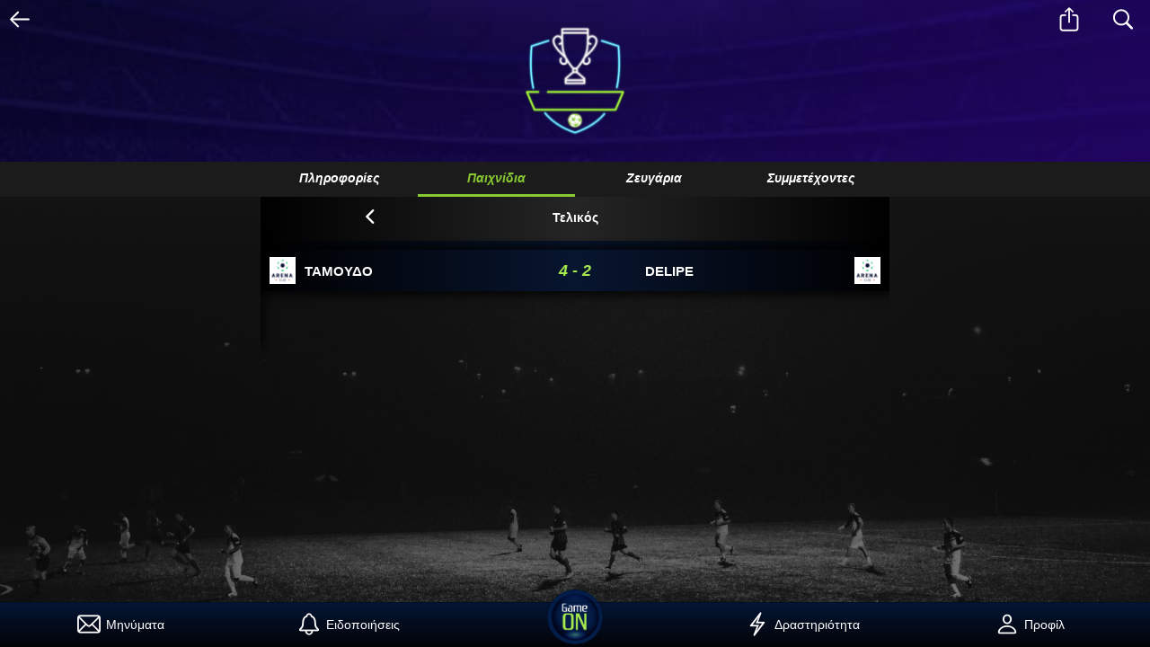

--- FILE ---
content_type: text/html; charset=utf-8
request_url: https://app.gameon.gr/League/Details/75
body_size: 166490
content:
<!DOCTYPE html>
<html xmlns="http://www.w3.org/1999/xhtml" lang="el" xml:lang="el">
<head>
    <!--[From Mobile Template]-->
<meta property="og:image:width" content="968">
<meta property="og:image:height" content="504">
<meta charset="utf-8">
<meta name="viewport" content="width=device-width, initial-scale=1, maximum-scale=1, minimum-scale=1, user-scalable=no, viewport-fit=cover">
<meta http-equiv="Content-Security-Policy" content="default-src * 'self' 'unsafe-inline' 'unsafe-eval' data: gap:">

<meta name="description" content="Bρες γήπεδα 5χ5, 6χ6, 7χ7, 8χ8, 10χ10 σε Αθήνα και Θεσσαλονίκη και μπες στο παιχνίδι εύκολα και γρήγορα! Θέλεις να παίξεις ποδόσφαιρο στην πόλη σου; Το GameON αποτελεί τον πιο οργανωμένο χώρο κοινωνικής δικτύωσης για τους φίλους του αθλητισμού και όχι μόνο.">

<link rel="icon" href="/favicon.ico" type="image/x-icon">
<link rel="shortcut icon" href="/favicon.ico" type="image/ico" />

<link rel="stylesheet" href="/framework7/framework7.bundle.min.css" />
<link rel="stylesheet" href="/framework7/framework7-icons.css" />
<link rel="stylesheet" href="https://cdnjs.cloudflare.com/ajax/libs/font-awesome/4.7.0/css/font-awesome.min.css" />
<link rel="stylesheet" href="/framework7/my-app.css?v=GlZWa1Y2rxUf5RreLcrTy3Of7ARNLWMHkIVw7VTDUJM" />

<!-- Progressive App-->

<link href="/icons/ms-icon-635x635.png" media="(device-width: 320px)" rel="apple-touch-startup-image">
<link href="/icons/ms-icon-635x635.png" media="(device-width: 320px) and (-webkit-device-pixel-ratio: 2)" rel="apple-touch-startup-image">
<link rel="apple-touch-icon" sizes="57x57" href="/icons/apple-icon-57x57.png">
<link rel="apple-touch-icon" sizes="60x60" href="/icons/apple-icon-60x60.png">
<link rel="apple-touch-icon" sizes="72x72" href="/icons/apple-icon-72x72.png">
<link rel="apple-touch-icon" sizes="76x76" href="/icons/apple-icon-76x76.png">
<link rel="apple-touch-icon" sizes="114x114" href="/icons/apple-icon-114x114.png">
<link rel="apple-touch-icon" sizes="120x120" href="/icons/apple-icon-120x120.png">
<link rel="apple-touch-icon" sizes="144x144" href="/icons/apple-icon-144x144.png">
<link rel="apple-touch-icon" sizes="152x152" href="/icons/apple-icon-152x152.png">
<link rel="apple-touch-icon" sizes="180x180" href="/icons/apple-icon-180x180.png">
<link rel="icon" type="image/png" sizes="192x192" href="/icons/android-icon-192x192.png">
<link rel="icon" type="image/png" sizes="32x32" href="/icons/favicon-32x32.png">
<link rel="icon" type="image/png" sizes="96x96" href="/icons/favicon-96x96.png">
<link rel="icon" type="image/png" sizes="16x16" href="/icons/favicon-16x16.png">


<meta name="msapplication-TileColor" content="#5d38bd">
<meta name="msapplication-TileImage" content="~/icons/ms-icon-144x144.png">

<link rel="manifest" href="/manifest.json">

<meta name="mobile-web-app-capable" content="yes">
<meta name="apple-mobile-web-app-capable" content="yes">
<meta name="application-name" content="GameON">
<meta name="apple-mobile-web-app-title" content="GameON">
<meta name="theme-color" content="#070E2B">
<meta name="msapplication-navbutton-color" content="#041536">
<meta name="apple-mobile-web-app-status-bar-style" content="default">
<meta name="msapplication-starturl" content="https://app.gameon.gr/">

    <!-- Google tag (gtag.js) -->
    <script async src="https://www.googletagmanager.com/gtag/js?id=G-KMP4QX288L"></script>
    <script>
        window.dataLayer = window.dataLayer || [];
        function gtag(){dataLayer.push(arguments);}
        gtag('js', new Date());

        gtag('config', 'G-KMP4QX288L');
    </script>

    <meta property="og:image" content="https://app.gameon.gr/images/tournaments_badge-min.png" />
    <title>GameON  - Arena 7x7 Summer Tournament 2023</title>
    
</head>
<body>
    <div id="app">
        
            <div class="panel panel-left panel-cover panel-init" data-swipe="true">
    <div class="block">
        <div class="list accordion-list">
            <ul>
                <li class="accordion-item">
                    <a href="#" class="item-content item-link">
                        <div class="item-media"><img src="/images/sidebars/ball.png" /></div>
                        <div class="item-inner">
                            <div class="item-title">&#x3A0;&#x39F;&#x394;&#x39F;&#x3A3;&#x3A6;&#x391;&#x399;&#x3A1;&#x39F;</div>
                        </div>
                    </a>
                    <div class="accordion-item-content">
                        <div class="block">
                            <p><a href="/League/Football" class="external">TOYPNOYA</a></p>
                        </div>
                    </div>
                </li>
                <li class="accordion-item">
                    <a href="#" class="item-content item-link">
                        <div class="item-media"><img src="/images/sidebars/gaming.png" /></div>
                        <div class="item-inner">
                            <div class="item-title">ESPORTS</div>
                        </div>
                    </a>
                    <div class="accordion-item-content">
                        <div class="block">
                            <p><a href="/Sport?game=Fifa" class="external">FIFA</a></p>
                        </div>
                    </div>
                    <div class="accordion-item-content">
                        <div class="block">
                            <p><a href="/Sport?game=Lol" class="external">League of Legends</a></p>
                        </div>
                    </div>
                    <div class="accordion-item-content">
                        <div class="block">
                            <p><a href="/Sport?game=RocketLeague" class="external">Rocket League</a></p>
                        </div>
                    </div>
                </li>
            </ul>
        </div>
    </div>

    <div class="block" style="position: absolute;bottom: 100px;">
        <div class="list simple-list">
            <ul>
                <li>
                    <a href="/Home/Contact" class="link external">
                        <div class="item-media"><img src="/images/sidebars/contact.png" /></div>
                        <div class="item-inner">
                            <div class="item-title">&#x395;&#x3A0;&#x399;&#x39A;&#x39F;&#x399;&#x39D;&#x3A9;&#x39D;&#x399;&#x391;</div>
                        </div>
                    </a>
                </li>
                <li>
                    <a href="/Home/TermsAndPrivacy" class="link external">
                        <div class="item-media"><img src="/images/sidebars/terms.png" /></div>
                        <div class="item-inner">
                            <div class="item-title">&#x39F;&#x3A1;&#x39F;&#x399; &#x39A;&#x391;&#x399; &#x391;&#x3A0;&#x39F;&#x3A1;&#x3A1;&#x397;&#x3A4;&#x39F;</div>
                        </div>
                    </a>
                </li>
            </ul>
        </div>
    </div>

    <div class="block" style="position: absolute;bottom: 0px;margin-bottom: 0px;">
        <div class="list social-media-list">
            <div class="item-row">
                <div class="item-cell" style="margin-bottom: 20px;">
                    WE ARE SOCIAL FOLLOW US
                </div>
            </div>
            <div class="item-row">
                <div class="item-cell"><span onclick="OpenFacebookPage('fb://page/974315422716843/')"><img src="/images/sidebars/fb_white.png" /> </span></div>
                <div class="item-cell"><span onclick="OpenInstagramPage('instagram://user?username=gameon.gr')"><img src="/images/sidebars/ig_white.png" /></span></div>
                <div class="item-cell"> <span onclick="OpenLinkFromApp('https://www.tiktok.com/@gameon.gr')"><img src="/images/sidebars/tiktok_white.png" /></span></div>
                <div class="item-cell"><span onclick="OpenLinkFromApp('https://www.youtube.com/channel/UCNvfug2i3aoLHMgmCITANMg')"><img src="/images/sidebars/youtube_white.png" /></span></div>
                <div class="item-cell"><span onclick="OpenLinkFromApp('https://twitter.com/gameon_gr')"><img src="/images/sidebars/twitter_white.png" /></span></div>
                <div class="item-cell"><span onclick="OpenLinkFromApp('https://discord.gg/wNzVF73aHN')"><img src="/images/sidebars/discord_white.png" /></span></div>
            </div>
        </div>
    </div>
</div>
        


        
<style>
    .panel-right .list, .panel-right .block{    
        margin:3vh;
    }
</style>


        <div class="view view-main view-init safe-areas">

            <div class="page" data-name="home">
                    <div class="navbar navbar-transparent no-hairline" style="background-image:none;">
        <div class="navbar-bg"></div>
        <div class="navbar-inner sliding">
            <div class="left">
                <a href="" onclick="TryGoBack();">
                    <i class="icon f7-icons">
                        arrow_left
                    </i>
                </a>
            </div>
            <div class="title">
                Arena 7x7 Summer Tournament 2023
            </div>


            <div class="right">

                    <a class="link icon-only" onclick="ShareShortUrl('https://gameongr.page.link/h2jq');">
                        <i class="icon f7-icons">square_arrow_up</i>
                    </a>
                <a class="link icon-only autocomplete-standalone">
                    <i class="icon f7-icons">search</i>
                </a>
            </div>
        </div>
    </div>

                
    <style>
        @media screen and (orientation: landscape) {
            .page {
                background: url('/images/sidebars/bg_landscape.jpg');
                background-size: cover;
            }


            .popup .page {
                background: linear-gradient( 0deg, #121212, rgb(28 28 28 / 50%)), url('/images/sidebars/bg_landscape.jpg');
                background-repeat: no-repeat;
                background-size: cover;
            }
        }

        @media screen and (orientation: portrait) {
            .page {
                background: url('/images/sidebars/bg.jpg');
                background-repeat: no-repeat;
                background-size: cover;
            }

            .popup .page {
                background: linear-gradient( 0deg, #121212, rgb(28 28 28 / 50%)), url('/images/sidebars/bg.jpg');
                background-repeat: no-repeat;
                background-size: cover;
            }
        }
    </style>



<style>
    .form_select option {
        text-align: center;
    }

    .participantSelection {
        border-top: 1px solid #ffffff33;
        margin-top: 25px;
    }

    .myteambg {
        background-image: linear-gradient(45deg,#e8b34e,#231f16) !important;
    }


    .game-link {
        float: right;
        position: absolute;
        display: inline-block;
        width: 2rem;
        font-weight: bold;
        font-size: 12px;
        color: #88ca32;
        /*        text-decoration: underline;*/
    }

    .tabbar.toolbar-top {
        top: 0;
    }

    .toolbar {
        position: static;
    }


    .league_bg {
        height: 180px;
        background-color: black;
        background-image: url('/images/bgs/tournaments_bg-min.jpg');
        display: flex;
        flex-direction: column;
        justify-content: center;
        align-items: center;
        background-repeat: no-repeat;
        background-size: cover;
        background-position: center;
        object-fit: cover;
    }


    .fab-center-bottom, .fab-left-bottom, .fab-right-bottom {
        bottom: calc(var(--f7-fab-margin) + var(--f7-safe-area-bottom));
        margin-bottom: 70px;
    }


    .item-row.new-row {
        margin-top: 15px;
    }

    .fab {
        font-family: inherit;
    }

    .fab-text {
        font-size: 15px;
        font-weight: bold;
        text-transform: none;
    }

    .fab-buttons a, .fab > a {
        background-image: linear-gradient(#c11859cc,#750e36cc);
        background-color: transparent;
        border-radius: 0.8em;
    }

    .fab-extended > a {
        width: 220px !important;
    }

    .dicord-button {
        background-image: linear-gradient(#8c9cff, #323c61);
        border-radius: 10px;
    }

    .league-contact-button {
        height: 60px;
        line-height: 18px;
        white-space: initial;
    }


        .league-contact-button img {
            height: 30px;
        }


        .league-contact-button .f7-icons {
            font-size: 40px;
        }
</style>

<style>


    .button {
        margin: 5px;
    }

    .league-table {
        color: #fff;
        font-weight: bold;
    }

    .data-table thead td, .data-table thead th {
        font-size: var(--f7-table-head-font-size);
        font-weight: var(--f7-table-head-font-weight);
        overflow: hidden;
        white-space: nowrap;
        text-overflow: ellipsis;
        line-height: 16px;
        height: var(--f7-table-head-cell-height);
        text-align: center;
    }


    .data-table tbody td, .data-table tbody th, .data-table thead th, .data-table tbody th, .data-table thead td, .data-table thead th {
        max-width: 150px;
        text-align: center;
        overflow: hidden;
        text-overflow: ellipsis;
    }

    .participants-table.data-table tbody td {
        max-width: 100px;
        text-overflow: initial;
    }

    .card-expandable:not(.card-opened):not(.card-opening) .league-table {
        overflow-x: hidden;
    }

    .card-expandable:not(.card-opened):not(.card-opening) .card-content {
        height: 100%;
    }

    .card-expandable:not(.card-opened):not(.card-opening) .card-header {
        display: none;
    }

    .card-expandable {
        cursor: pointer;
    }

        .card-expandable.card-opened .league-table, .card-expandable.card-opening .league-table {
            border-radius: 3%;
            margin: 4px;
        }

        .card-expandable.card-opened .card-content, .card-expandable.card-opening .card-content {
            background: none;
        }
    /*
                                        .card-expandable.card-opened .card-content, .card-expandable.card-opening .league-table {
                                            overflow-x: scroll;
                                        }*/


    .matchday-teams .item-content {
        display: flex;
    }

    .matchday-teams .item-media {
        display: flex;
        flex-shrink: 0;
        flex-wrap: nowrap;
        align-items: center;
        box-sizing: border-box;
        padding-bottom: var(--f7-list-item-padding-vertical);
        padding-top: var(--f7-list-item-padding-vertical);
        font-weight: bold;
        font-style: italic;
        color: var(--f7-color-green);
    }

        .matchday-teams .item-media a.with-date {
            color: var(--f7-color-green);
            font-size: 15px;
        }

        .matchday-teams .item-media a.with-score {
            color: var(--f7-color-green);
            font-size: 18px;
        }

        .matchday-teams .item-media img {
            height: 30px;
        }


    .matchday-teams .item-inner {
        overflow: hidden;
        position: relative;
        width: 100%;
        min-width: 0;
        display: flex;
        justify-content: space-between;
        box-sizing: border-box;
        align-items: center;
        align-self: stretch;
        padding-top: var(--f7-list-item-padding-vertical);
        padding-bottom: var(--f7-list-item-padding-vertical);
        min-height: var(--f7-list-item-min-height);
        padding-right: 0;
        text-overflow: ellipsis;
        white-space: nowrap;
    }

    .matchday-teams .item-title {
        overflow: hidden;
        text-overflow: ellipsis;
        white-space: nowrap;
        font-weight: bold;
        font-size: 15px;
    }

    .matchday-teams .matchday-teams-left .item-title {
        margin-right: 0px;
        margin-left: 10px;
    }

    .matchday-teams .matchday-teams-right .item-title {
        margin-right: 10px;
        margin-left: 0px;
    }

    .tabs .tab-active {
        margin-bottom: 200px;
    }


    .matchday-title {
        min-height: 40px;
        background-image: linear-gradient(-90deg,black, #252525, black);
        /*   padding-right: 20px;
                                            padding-left: 20px;*/
    }

    .card-expandable:not(.card-opened):not(.card-opening) .hidden-cell {
        display: none;
    }

    .small-cell {
        max-width: 80px !important;
        text-align: center !important;
    }

    .leagueInfos-list {
        --f7-list-item-title-font-weight: bold;
    }

    .organ_image {
        height: 90px;
        width: 90px;
        border-radius: 20px;
    }

    .stadium-card {
        margin-top: 2em;
        background-color: rgba(255, 255, 255, .15);
    }

        .stadium-card.selected {
            background-color: #2b831f;
        }

    .distance .f7-icons {
        font-size: 12px;
    }
</style>




<div class="page-content" style="--f7-page-navbar-offset: 0;">
    <div class="league_bg">
            <img src="/images/tournaments_badge-min.png" style="max-width: 379px; height: 70%;" />
    </div>
    <div class="toolbar tabbar toolbar-top no-hairline" style="top:0;transform: inherit;">
        <div class="toolbar-inner main-content">
            <a href="#infos" class="tab-link">&#x3A0;&#x3BB;&#x3B7;&#x3C1;&#x3BF;&#x3C6;&#x3BF;&#x3C1;&#x3AF;&#x3B5;&#x3C2;</a>
                        <a href="#knockoutGames" class="tab-link tab-link-active">&#x3A0;&#x3B1;&#x3B9;&#x3C7;&#x3BD;&#x3AF;&#x3B4;&#x3B9;&#x3B1;</a>
                        <a href="#knockoutBracket" class="tab-link">&#x396;&#x3B5;&#x3C5;&#x3B3;&#x3AC;&#x3C1;&#x3B9;&#x3B1;</a>
                <a href="#participants" class="tab-link">&#x3A3;&#x3C5;&#x3BC;&#x3BC;&#x3B5;&#x3C4;&#x3AD;&#x3C7;&#x3BF;&#x3BD;&#x3C4;&#x3B5;&#x3C2;</a>
        </div>
    </div>
    <div class="tabs hide-toolbar-on-scroll">
        <div id="infos" class="tab" data-tabname="infos">
            <div class="list leagueInfos-list with-top-border main-content mt-10">
                <ul>



                    <!-- #region infos -->
                    <li class="accordion-item accordion-item-opened">
                        <a href="#" class="item-content item-link">
                            <div class="item-inner">
                                <div class="item-title">&#x3A0;&#x3BB;&#x3B7;&#x3C1;&#x3BF;&#x3C6;&#x3BF;&#x3C1;&#x3AF;&#x3B5;&#x3C2;</div>
                            </div>
                        </a>
                        <div class="accordion-item-content">
                            <div class="card black-card">
                                <div class="card-content card-content-padding no-border">
                                    <ul>
                                        <li>
                                            <div class="item-content">
                                                <div class="item-inner item-cell">
                                                    <div class="item-row">
                                                        <div class="item-cell bold">&#x3A0;&#x3B1;&#x3B9;&#x3C7;&#x3BD;&#x3AF;&#x3B4;&#x3B9;</div>
                                                        <div class="item-cell bold">&#x3A4;&#x3CD;&#x3C0;&#x3BF;&#x3C2;</div>
                                                    </div>
                                                    <div class="item-row">
                                                        <div class="item-cell">&#x3A0;&#x3BF;&#x3B4;&#x3CC;&#x3C3;&#x3C6;&#x3B1;&#x3B9;&#x3C1;&#x3BF;</div>
                                                        <div class="item-cell">7x7</div>
                                                    </div>
                                                    <div class="item-row new-row">
                                                        <div class="item-cell bold">&#x39A;&#x3CC;&#x3C3;&#x3C4;&#x3BF;&#x3C2; &#x395;&#x3B3;&#x3B3;&#x3C1;&#x3B1;&#x3C6;&#x3AE;&#x3C2;</div>
                                                        <div class="item-cell bold">&#x3A3;&#x3C5;&#x3BC;&#x3BC;&#x3B5;&#x3C4;&#x3BF;&#x3C7;&#x3AD;&#x3C2;</div>
                                                    </div>
                                                    <div class="item-row">
                                                        <div class="item-cell">&#x394;&#x3C9;&#x3C1;&#x3B5;&#x3AC;&#x3BD;</div>
                                                        <div class="item-cell">85 / 100</div>
                                                    </div>
                                                </div>
                                            </div>
                                        </li>
                                    </ul>
                                </div>
                            </div>
                        </div>
                    </li>
                    <!-- #endregion -->
                        <li class="accordion-item accordion-item-opened">
                            <a href="#" class="item-content item-link">
                                <div class="item-inner">
                                    <div class="item-title">&#x394;&#x3BF;&#x3BC;&#x3AE; &#x3A4;&#x3BF;&#x3C5;&#x3C1;&#x3BD;&#x3BF;&#x3C5;&#x3AC;</div>
                                </div>
                            </a>
                            <div class="accordion-item-content">
                                <div class="card black-card">
                                    <div class="card-content card-content-padding no-border">
                                        <ul>
                                                        <li>
                                                            <div class="item-content center">
                                                                <div class="item-inner item-cell">
                                                                    <div class="item-row">
                                                                        <a href="/League/Category/de5cb3a3-96a7-4a0c-9365-f361e80318a9" class="item-cell bold external">&#x39F;&#x39C;&#x399;&#x39B;&#x39F;&#x399;</a>
                                                                    </div>
                                                                </div>
                                                            </div>
                                                        </li>
                                                        <li>
                                                            <div class="item-content center">
                                                                <div class="item-inner item-cell">
                                                                    <div class="item-row">
                                                                        <a href="/League/Category/d7e460bc-c16d-4cfa-acb4-a87fd4ce9e49" class="item-cell bold external">&#x394;&#x3B5;&#x3C5;&#x3C4;&#x3AD;&#x3C1;&#x3B1; Playoffs</a>
                                                                    </div>
                                                                </div>
                                                            </div>
                                                        </li>
                                                        <li>
                                                            <div class="item-content center">
                                                                <div class="item-inner item-cell">
                                                                    <div class="item-row">
                                                                        <a href="/League/Category/a454ed6c-aaba-4828-a090-07fdd0caa54c" class="item-cell bold external">&#x3A0;&#x3B1;&#x3C1;&#x3B1;&#x3C3;&#x3BA;&#x3B5;&#x3C5;&#x3AE; Playoffs</a>
                                                                    </div>
                                                                </div>
                                                            </div>
                                                        </li>
                                                        <li>
                                                            <div class="item-content center">
                                                                <div class="item-inner item-cell">
                                                                    <div class="item-row">
                                                                        <a href="/League/Category/036d7bc7-7a25-4431-b341-e0ec0d791c1b" class="item-cell bold external">&#x3A4;&#x3B5;&#x3C4;&#x3AC;&#x3C1;&#x3C4;&#x3B7; Playoffs</a>
                                                                    </div>
                                                                </div>
                                                            </div>
                                                        </li>
                                                        <li>
                                                            <div class="item-content center">
                                                                <div class="item-inner item-cell">
                                                                    <div class="item-row">
                                                                        <a href="/League/Category/ae9a2ffb-c973-428f-a03e-04fef7d1626f" class="item-cell bold external">&#x3A4;&#x3C1;&#x3AF;&#x3C4;&#x3B7; Playoffs</a>
                                                                    </div>
                                                                </div>
                                                            </div>
                                                        </li>
                                                        <li>
                                                            <div class="item-content center">
                                                                <div class="item-inner item-cell">
                                                                    <div class="item-row">
                                                                        <a href="/League/Category/ed5e14d6-aa48-46a6-aad9-c3f70d07da28" class="item-cell bold external">&#x3A0;&#x3AD;&#x3BC;&#x3C0;&#x3C4;&#x3B7; Playoffs</a>
                                                                    </div>
                                                                </div>
                                                            </div>
                                                        </li>
                                        </ul>
                                    </div>
                                </div>
                            </div>
                        </li>
                    <!-- #region contact -->
                    <li class="accordion-item accordion-item-opened">
                        <a href="#" class="item-content item-link">
                            <div class="item-inner">
                                <div class="item-title">&#x395;&#x3C0;&#x3B9;&#x3BA;&#x3BF;&#x3B9;&#x3BD;&#x3C9;&#x3BD;&#x3AF;&#x3B1;</div>
                            </div>
                        </a>
                        <div class="accordion-item-content">
                            <div class="card black-card">
                                <div class="card-content" style="padding: 16px 0px;">
                                    <div class="row center">
                                            <a class="col-45 button blue-button league-contact-button external center" href="/Account/Login?returnUrl=%2FLeague%2FDetails%2F75">
                                                <div class="row">
                                                    <div class="col-30" style="margin-top: -2px;">
                                                        <i class="icon f7-icons">chat_bubble_2</i>
                                                    </div>
                                                    <div class="col-70">
                                                        &#x395;&#x3C0;&#x3B9;&#x3BA;&#x3BF;&#x3B9;&#x3BD;&#x3C9;&#x3BD;&#x3AF;&#x3B1; &#x3BC;&#x3B5; &#x394;&#x3B9;&#x3BF;&#x3C1;&#x3B3;&#x3B1;&#x3BD;&#x3C9;&#x3C4;&#x3AE;
                                                    </div>
                                                </div>
                                            </a>

                                            <button class="col-45 button green-button league-contact-button center" onclick="OpenPhone('6936101110');">
                                                <div class="row">
                                                    <div class="col-30" style="margin-top: -2px;">
                                                        <i class="icon f7-icons">phone</i>
                                                    </div>
                                                    <div class="col-70">
                                                        &#x39A;&#x3AC;&#x3BB;&#x3B5;&#x3C3;&#x3B5; &#x3C4;&#x3BF;&#x3BD; &#x394;&#x3B9;&#x3BF;&#x3C1;&#x3B3;&#x3B1;&#x3BD;&#x3C9;&#x3C4;&#x3AE;
                                                    </div>
                                                </div>
                                            </button>
                                    </div>
                                </div>
                            </div>
                        </div>
                    </li>
                    <!-- #endregion -->
                    <!-- #region organizer -->
                    <li class="accordion-item accordion-item-opened">
                        <a href="#" class="item-content item-link">
                            <div class="item-inner">
                                <div class="item-title">&#x394;&#x3B9;&#x3BF;&#x3C1;&#x3B3;&#x3B1;&#x3BD;&#x3C9;&#x3C4;&#x3AE;&#x3C2;</div>
                            </div>
                        </a>
                        <div class="accordion-item-content">
                            <div class="card black-card">
                                <div class="card-content card-content-padding ">
                                    <div class="list no-border">
                                        <ul>
                                            <li>
                                                <a class="item-link item-content external" href="/Organizer/Index/14">
                                                    <div class="item-media"><img src="https://gameon.blob.core.windows.net/organizer/14_profilepic_20210614145220.jpg" style="height: 50px;border-radius: 10%;" /></div>
                                                    <div class="item-inner">
                                                        <div class="item-title bold">
                                                            <p> Arena Club Marousi</p>
                                                        </div>
                                                    </div>
                                                </a>
                                            </li>
                                        </ul>
                                    </div>
                                </div>
                            </div>
                        </div>
                    </li>
                    <!-- #endregion -->
                </ul>
            </div>

            <div class="row center main-content">
            </div>
        </div>

                    <div id="knockoutGames" class="tab main-content tab-active" data-tabname="knockoutGames">
                        


<div class="tabs-swipeable-wrap">
    <div class="tabs">
       
            <div id="round-3" class="tab " style="background-image: linear-gradient(-90deg,black, #081630f7, black);">

                <div class="row matchday-title">
                    <div class="col-20">
                    </div>
                    <div class="col-60 text-center bold" style="margin-bottom:2px;">
                        <h3>
                            &#x393;&#x3CD;&#x3C1;&#x3BF;&#x3C2; &#x3C4;&#x3C9;&#x3BD; 16                            
                        </h3>
                    </div>
                    <div class="col-20">
                            <a href="#round-2" class="tab-link left" style="margin:12px 0px;"><i class="icon icon-next"></i></a>
                    </div>
                </div>

                                
<div class="row mt-10 matchday-teams games-bg  ">

    <div class="col-40">
        <a class="item-content item-link  matchday-teams-left external" href="/Team/Details/1539">
            <div class="item-media"><img src="https://gameon.blob.core.windows.net/team/1539_badgeImg_20230721122049.jpeg" /></div>
            <div class="item-inner">
                <div class="item-title">
                    GOALUM
                </div>
            </div>
        </a>
    </div>

    <div class="col-20" style="margin: auto;">
        <div class="item-media center">
                <a href="/League/Game/a7f25920-0b41-4b5c-82f6-4d710dfc241e" class="external with-score">
                    1 - 4
                </a>
        </div>
    </div>
    <div class="col-40">
        <a class="item-content item-link matchday-teams-right external" href="/Team/Details/881">
            <div class="item-inner">
                <div class="item-title">
                    SARANTIS FC
                </div>
            </div>
            <div class="item-media"><img src="https://gameon.blob.core.windows.net/team/881_badgeImg_20220602173006.jpeg" /></div>
        </a>
    </div>
</div>

                                
<div class="row mt-10 matchday-teams games-bg  ">

    <div class="col-40">
        <a class="item-content item-link  matchday-teams-left external" href="/Team/Details/886">
            <div class="item-media"><img src="https://gameon.blob.core.windows.net/organizer/14_profilepic_20210614145220.jpg" /></div>
            <div class="item-inner">
                <div class="item-title">
                    &#x391;&#x394;&#x39F;&#x39E;&#x39F;&#x399; &#x391;&#x39C;&#x3A0;&#x391;&#x39B;&#x39F;&#x399;
                </div>
            </div>
        </a>
    </div>

    <div class="col-20" style="margin: auto;">
        <div class="item-media center">
                <a href="/League/Game/89148663-a99f-4df2-bc60-82e3d018774f" class="external with-score">
                    5 - 2
                </a>
        </div>
    </div>
    <div class="col-40">
        <a class="item-content item-link matchday-teams-right external" href="/Team/Details/1538">
            <div class="item-inner">
                <div class="item-title">
                    AMPALERMO FC
                </div>
            </div>
            <div class="item-media"><img src="https://gameon.blob.core.windows.net/organizer/14_profilepic_20210614145220.jpg" /></div>
        </a>
    </div>
</div>

                                
<div class="row mt-10 matchday-teams games-bg  ">

    <div class="col-40">
        <a class="item-content item-link  matchday-teams-left external" href="/Team/Details/1052">
            <div class="item-media"><img src="https://gameon.blob.core.windows.net/team/1052_badgeImg_20240313003404.jpeg" /></div>
            <div class="item-inner">
                <div class="item-title">
                    UNION SOUREAL
                </div>
            </div>
        </a>
    </div>

    <div class="col-20" style="margin: auto;">
        <div class="item-media center">
                <a href="/League/Game/9e626cac-d718-4090-a916-2d57700d035c" class="external with-score">
                    3 - 4
                </a>
        </div>
    </div>
    <div class="col-40">
        <a class="item-content item-link matchday-teams-right external" href="/Team/Details/1167">
            <div class="item-inner">
                <div class="item-title">
                    &#x3A4;&#x391;&#x39C;&#x39F;&#x3A5;&#x394;&#x39F;
                </div>
            </div>
            <div class="item-media"><img src="https://gameon.blob.core.windows.net/organizer/14_profilepic_20210614145220.jpg" /></div>
        </a>
    </div>
</div>

                                
<div class="row mt-10 matchday-teams games-bg  ">

    <div class="col-40">
        <a class="item-content item-link  matchday-teams-left external" href="/Team/Details/888">
            <div class="item-media"><img src="https://gameon.blob.core.windows.net/organizer/14_profilepic_20210614145220.jpg" /></div>
            <div class="item-inner">
                <div class="item-title">
                    BRUJA
                </div>
            </div>
        </a>
    </div>

    <div class="col-20" style="margin: auto;">
        <div class="item-media center">
                <a href="/League/Game/52c4366c-7145-4f01-b12c-0e0e8e2bcb3b" class="external with-score">
                    3 - 7
                </a>
        </div>
    </div>
    <div class="col-40">
        <a class="item-content item-link matchday-teams-right external" href="/Team/Details/1540">
            <div class="item-inner">
                <div class="item-title">
                    DELIPE
                </div>
            </div>
            <div class="item-media"><img src="https://gameon.blob.core.windows.net/organizer/14_profilepic_20210614145220.jpg" /></div>
        </a>
    </div>
</div>

                                
<div class="row mt-10 matchday-teams games-bg  ">

    <div class="col-40">
        <a class="item-content item-link  matchday-teams-left external" href="/Team/Details/864">
            <div class="item-media"><img src="https://gameon.blob.core.windows.net/team/864_badgeImg_20211008204726.jpg" /></div>
            <div class="item-inner">
                <div class="item-title">
                    &#x3A4;&#x3A3;&#x395;&#x39A;&#x39F;&#x3A5;&#x3A1;&#x391;&#x3A4;&#x39F;&#x399; F.C.
                </div>
            </div>
        </a>
    </div>

    <div class="col-20" style="margin: auto;">
        <div class="item-media center">
                <a href="/League/Game/083b987d-11fd-4d8a-b36f-860fe7ae58bd" class="external with-score">
                    3 - 0
                </a>
        </div>
    </div>
    <div class="col-40">
        <a class="item-content item-link matchday-teams-right external" href="/Team/Details/1164">
            <div class="item-inner">
                <div class="item-title">
                    &#x39C;&#x3A5;&#x3A1;&#x39C;&#x399;&#x394;&#x3A9;&#x39D;&#x395;&#x3A3;
                </div>
            </div>
            <div class="item-media"><img src="https://gameon.blob.core.windows.net/organizer/14_profilepic_20210614145220.jpg" /></div>
        </a>
    </div>
</div>


            </div>
            <div id="round-2" class="tab " style="background-image: linear-gradient(-90deg,black, #081630f7, black);">

                <div class="row matchday-title">
                    <div class="col-20">
                            <a href="#round-3" class="tab-link right" style="margin: 12px 0px;"><i class="icon icon-prev"></i></a>
                    </div>
                    <div class="col-60 text-center bold" style="margin-bottom:2px;">
                        <h3>
                            &#x3A0;&#x3C1;&#x3BF;&#x3B7;&#x3BC;&#x3B9;&#x3C4;&#x3B5;&#x3BB;&#x3B9;&#x3BA;&#x3AC;                            
                        </h3>
                    </div>
                    <div class="col-20">
                            <a href="#round-1" class="tab-link left" style="margin:12px 0px;"><i class="icon icon-next"></i></a>
                    </div>
                </div>

                                
<div class="row mt-10 matchday-teams games-bg  ">

    <div class="col-40">
        <a class="item-content item-link  matchday-teams-left external" href="/Team/Details/1159">
            <div class="item-media"><img src="https://gameon.blob.core.windows.net/organizer/14_profilepic_20210614145220.jpg" /></div>
            <div class="item-inner">
                <div class="item-title">
                    &#x39F;&#x3A0;&#x391; &#x3A1;&#x395; &#x39C;&#x391;&#x393;&#x39A;&#x391;
                </div>
            </div>
        </a>
    </div>

    <div class="col-20" style="margin: auto;">
        <div class="item-media center">
                <a href="/League/Game/c5cb0adb-1367-4b1c-845f-8667e0558b96" class="external with-score">
                    8 - 7
                </a>
        </div>
    </div>
    <div class="col-40">
        <a class="item-content item-link matchday-teams-right external" href="/Team/Details/881">
            <div class="item-inner">
                <div class="item-title">
                    SARANTIS FC
                </div>
            </div>
            <div class="item-media"><img src="https://gameon.blob.core.windows.net/team/881_badgeImg_20220602173006.jpeg" /></div>
        </a>
    </div>
</div>

                                
<div class="row mt-10 matchday-teams games-bg  ">

    <div class="col-40">
        <a class="item-content item-link  matchday-teams-left external" href="/Team/Details/886">
            <div class="item-media"><img src="https://gameon.blob.core.windows.net/organizer/14_profilepic_20210614145220.jpg" /></div>
            <div class="item-inner">
                <div class="item-title">
                    &#x391;&#x394;&#x39F;&#x39E;&#x39F;&#x399; &#x391;&#x39C;&#x3A0;&#x391;&#x39B;&#x39F;&#x399;
                </div>
            </div>
        </a>
    </div>

    <div class="col-20" style="margin: auto;">
        <div class="item-media center">
                <a href="/League/Game/478f1d63-9fbc-410a-8962-d7d7a90ceefa" class="external with-score">
                    5 - 6
                </a>
        </div>
    </div>
    <div class="col-40">
        <a class="item-content item-link matchday-teams-right external" href="/Team/Details/1167">
            <div class="item-inner">
                <div class="item-title">
                    &#x3A4;&#x391;&#x39C;&#x39F;&#x3A5;&#x394;&#x39F;
                </div>
            </div>
            <div class="item-media"><img src="https://gameon.blob.core.windows.net/organizer/14_profilepic_20210614145220.jpg" /></div>
        </a>
    </div>
</div>

                                
<div class="row mt-10 matchday-teams games-bg  ">

    <div class="col-40">
        <a class="item-content item-link  matchday-teams-left external" href="/Team/Details/1541">
            <div class="item-media"><img src="https://gameon.blob.core.windows.net/team/1541_badgeImg_20230721204956.webp" /></div>
            <div class="item-inner">
                <div class="item-title">
                    JASAMOMENTOS
                </div>
            </div>
        </a>
    </div>

    <div class="col-20" style="margin: auto;">
        <div class="item-media center">
                <a href="/League/Game/90e45214-75bd-42e1-8d89-dfb792161f73" class="external with-score">
                    5 - 6
                </a>
        </div>
    </div>
    <div class="col-40">
        <a class="item-content item-link matchday-teams-right external" href="/Team/Details/1540">
            <div class="item-inner">
                <div class="item-title">
                    DELIPE
                </div>
            </div>
            <div class="item-media"><img src="https://gameon.blob.core.windows.net/organizer/14_profilepic_20210614145220.jpg" /></div>
        </a>
    </div>
</div>

                                
<div class="row mt-10 matchday-teams games-bg  ">

    <div class="col-40">
        <a class="item-content item-link  matchday-teams-left external" href="/Team/Details/864">
            <div class="item-media"><img src="https://gameon.blob.core.windows.net/team/864_badgeImg_20211008204726.jpg" /></div>
            <div class="item-inner">
                <div class="item-title">
                    &#x3A4;&#x3A3;&#x395;&#x39A;&#x39F;&#x3A5;&#x3A1;&#x391;&#x3A4;&#x39F;&#x399; F.C.
                </div>
            </div>
        </a>
    </div>

    <div class="col-20" style="margin: auto;">
        <div class="item-media center">
                <a href="/League/Game/ed1d68a3-fe1f-4a97-866a-86277c3c76ad" class="external with-score">
                    4 - 1
                </a>
        </div>
    </div>
    <div class="col-40">
        <a class="item-content item-link matchday-teams-right external" href="/Team/Details/805">
            <div class="item-inner">
                <div class="item-title">
                    JD
                </div>
            </div>
            <div class="item-media"><img src="https://gameon.blob.core.windows.net/organizer/14_profilepic_20210614145220.jpg" /></div>
        </a>
    </div>
</div>


            </div>
            <div id="round-1" class="tab " style="background-image: linear-gradient(-90deg,black, #081630f7, black);">

                <div class="row matchday-title">
                    <div class="col-20">
                            <a href="#round-2" class="tab-link right" style="margin: 12px 0px;"><i class="icon icon-prev"></i></a>
                    </div>
                    <div class="col-60 text-center bold" style="margin-bottom:2px;">
                        <h3>
                            &#x397;&#x3BC;&#x3B9;&#x3C4;&#x3B5;&#x3BB;&#x3B9;&#x3BA;&#x3AC;                            
                        </h3>
                    </div>
                    <div class="col-20">
                            <a href="#round-0" class="tab-link left" style="margin:12px 0px;"><i class="icon icon-next"></i></a>
                    </div>
                </div>

                                
<div class="row mt-10 matchday-teams games-bg  ">

    <div class="col-40">
        <a class="item-content item-link  matchday-teams-left external" href="/Team/Details/1159">
            <div class="item-media"><img src="https://gameon.blob.core.windows.net/organizer/14_profilepic_20210614145220.jpg" /></div>
            <div class="item-inner">
                <div class="item-title">
                    &#x39F;&#x3A0;&#x391; &#x3A1;&#x395; &#x39C;&#x391;&#x393;&#x39A;&#x391;
                </div>
            </div>
        </a>
    </div>

    <div class="col-20" style="margin: auto;">
        <div class="item-media center">
                <a href="/League/Game/04a9d63a-93bc-40fe-a1da-c98a5a76ed93" class="external with-score">
                    3 - 4
                </a>
        </div>
    </div>
    <div class="col-40">
        <a class="item-content item-link matchday-teams-right external" href="/Team/Details/1167">
            <div class="item-inner">
                <div class="item-title">
                    &#x3A4;&#x391;&#x39C;&#x39F;&#x3A5;&#x394;&#x39F;
                </div>
            </div>
            <div class="item-media"><img src="https://gameon.blob.core.windows.net/organizer/14_profilepic_20210614145220.jpg" /></div>
        </a>
    </div>
</div>

                                
<div class="row mt-10 matchday-teams games-bg  ">

    <div class="col-40">
        <a class="item-content item-link  matchday-teams-left external" href="/Team/Details/1540">
            <div class="item-media"><img src="https://gameon.blob.core.windows.net/organizer/14_profilepic_20210614145220.jpg" /></div>
            <div class="item-inner">
                <div class="item-title">
                    DELIPE
                </div>
            </div>
        </a>
    </div>

    <div class="col-20" style="margin: auto;">
        <div class="item-media center">
                <a href="/League/Game/225557e5-3d1d-43c8-9705-d4ae07781fee" class="external with-score">
                    6 - 2
                </a>
        </div>
    </div>
    <div class="col-40">
        <a class="item-content item-link matchday-teams-right external" href="/Team/Details/864">
            <div class="item-inner">
                <div class="item-title">
                    &#x3A4;&#x3A3;&#x395;&#x39A;&#x39F;&#x3A5;&#x3A1;&#x391;&#x3A4;&#x39F;&#x399; F.C.
                </div>
            </div>
            <div class="item-media"><img src="https://gameon.blob.core.windows.net/team/864_badgeImg_20211008204726.jpg" /></div>
        </a>
    </div>
</div>


            </div>
            <div id="round-0" class="tab tab-active" style="background-image: linear-gradient(-90deg,black, #081630f7, black);">

                <div class="row matchday-title">
                    <div class="col-20">
                            <a href="#round-1" class="tab-link right" style="margin: 12px 0px;"><i class="icon icon-prev"></i></a>
                    </div>
                    <div class="col-60 text-center bold" style="margin-bottom:2px;">
                        <h3>
                            &#x3A4;&#x3B5;&#x3BB;&#x3B9;&#x3BA;&#x3CC;&#x3C2;                            
                        </h3>
                    </div>
                    <div class="col-20">
                    </div>
                </div>

                                
<div class="row mt-10 matchday-teams games-bg  ">

    <div class="col-40">
        <a class="item-content item-link  matchday-teams-left external" href="/Team/Details/1167">
            <div class="item-media"><img src="https://gameon.blob.core.windows.net/organizer/14_profilepic_20210614145220.jpg" /></div>
            <div class="item-inner">
                <div class="item-title">
                    &#x3A4;&#x391;&#x39C;&#x39F;&#x3A5;&#x394;&#x39F;
                </div>
            </div>
        </a>
    </div>

    <div class="col-20" style="margin: auto;">
        <div class="item-media center">
                <a href="/League/Game/380bbb69-c22c-402a-ac5e-0828caef37ef" class="external with-score">
                    4 - 2
                </a>
        </div>
    </div>
    <div class="col-40">
        <a class="item-content item-link matchday-teams-right external" href="/Team/Details/1540">
            <div class="item-inner">
                <div class="item-title">
                    DELIPE
                </div>
            </div>
            <div class="item-media"><img src="https://gameon.blob.core.windows.net/organizer/14_profilepic_20210614145220.jpg" /></div>
        </a>
    </div>
</div>


            </div>
    </div>
</div>


                    </div>
                    <div id="knockoutBracket" class="tab" data-tabname="knockoutBracket">
                        

<link href="/framework7/knockout.newSmall.css?v=MgoRfEdobXm1JLmUzMvPOdGUpVBwENNVfWAX5uq0hyY" rel="stylesheet" />

<style>
    :root {
        --round-myRem: 1.2rem;
    }
</style>
<div class="bracket block text-center no-hairline mt-10">
        <section class="round round_1">
                        <div class="round-title">
                            <h3>

                                &#x393;&#x3CD;&#x3C1;&#x3BF;&#x3C2; &#x3C4;&#x3C9;&#x3BD; 16

                            </h3>
                        </div>
                    <div class="winners">
                        <div class="matchups">
                            
<div class="matchup" >
    <div class="participants">

            <a href="/Team/Details/1159" class="external ">
                <div class="participant winner single-team">
                    <span class="knockout-badge">
                        <img src="https://gameon.blob.core.windows.net/organizer/14_profilepic_20210614145220.jpg" />
                    </span>
                    <span>
                        &#x39F;&#x3A0;&#x391; &#x3A1;&#x395; &#x39C;&#x391;&#x393;&#x39A;&#x391;
                    </span>             
                </div>
            </a>

    </div>
</div>

                            
<div class="matchup" >
    <div class="participants">

            <div class="participant   ">
                <a href="/Team/Details/1539" class="external">

                    <span class="knockout-badge">
                        <img src="https://gameon.blob.core.windows.net/team/1539_badgeImg_20230721122049.jpeg" />
                    </span>
                    <span>
                        GOALUM
                    </span>
                </a>
                    <span class="knockout-score"> 1</span>
            </div>
            <div class="participant winner  ">
                <a href="/Team/Details/881" class="external">
                    <span class="knockout-badge">
                        <img src="https://gameon.blob.core.windows.net/team/881_badgeImg_20220602173006.jpeg" />
                    </span>
                    <span>
                        SARANTIS FC
                    </span>
                </a>
                    <span class="knockout-score"> 4</span>
            </div>

    </div>
</div>

                        </div>
                        <div class="connector">
                            <div class="merger"> </div>
                            <div class="line"> </div>
                        </div>
                    </div>
                    <div class="winners">
                        <div class="matchups">
                            
<div class="matchup" >
    <div class="participants">

            <div class="participant winner  ">
                <a href="/Team/Details/886" class="external">

                    <span class="knockout-badge">
                        <img src="https://gameon.blob.core.windows.net/organizer/14_profilepic_20210614145220.jpg" />
                    </span>
                    <span>
                        &#x391;&#x394;&#x39F;&#x39E;&#x39F;&#x399; &#x391;&#x39C;&#x3A0;&#x391;&#x39B;&#x39F;&#x399;
                    </span>
                </a>
                    <span class="knockout-score"> 5</span>
            </div>
            <div class="participant   ">
                <a href="/Team/Details/1538" class="external">
                    <span class="knockout-badge">
                        <img src="https://gameon.blob.core.windows.net/organizer/14_profilepic_20210614145220.jpg" />
                    </span>
                    <span>
                        AMPALERMO FC
                    </span>
                </a>
                    <span class="knockout-score"> 2</span>
            </div>

    </div>
</div>

                            
<div class="matchup" >
    <div class="participants">

            <div class="participant   ">
                <a href="/Team/Details/1052" class="external">

                    <span class="knockout-badge">
                        <img src="https://gameon.blob.core.windows.net/team/1052_badgeImg_20240313003404.jpeg" />
                    </span>
                    <span>
                        UNION SOUREAL
                    </span>
                </a>
                    <span class="knockout-score"> 3</span>
            </div>
            <div class="participant winner  ">
                <a href="/Team/Details/1167" class="external">
                    <span class="knockout-badge">
                        <img src="https://gameon.blob.core.windows.net/organizer/14_profilepic_20210614145220.jpg" />
                    </span>
                    <span>
                        &#x3A4;&#x391;&#x39C;&#x39F;&#x3A5;&#x394;&#x39F;
                    </span>
                </a>
                    <span class="knockout-score"> 4</span>
            </div>

    </div>
</div>

                        </div>
                        <div class="connector">
                            <div class="merger"> </div>
                            <div class="line"> </div>
                        </div>
                    </div>
                    <div class="winners">
                        <div class="matchups">
                            
<div class="matchup" >
    <div class="participants">

            <a href="/Team/Details/1541" class="external ">
                <div class="participant winner single-team">
                    <span class="knockout-badge">
                        <img src="https://gameon.blob.core.windows.net/team/1541_badgeImg_20230721204956.webp" />
                    </span>
                    <span>
                        JASAMOMENTOS
                    </span>             
                </div>
            </a>

    </div>
</div>

                            
<div class="matchup" >
    <div class="participants">

            <div class="participant   ">
                <a href="/Team/Details/888" class="external">

                    <span class="knockout-badge">
                        <img src="https://gameon.blob.core.windows.net/organizer/14_profilepic_20210614145220.jpg" />
                    </span>
                    <span>
                        BRUJA
                    </span>
                </a>
                    <span class="knockout-score"> 3</span>
            </div>
            <div class="participant winner  ">
                <a href="/Team/Details/1540" class="external">
                    <span class="knockout-badge">
                        <img src="https://gameon.blob.core.windows.net/organizer/14_profilepic_20210614145220.jpg" />
                    </span>
                    <span>
                        DELIPE
                    </span>
                </a>
                    <span class="knockout-score"> 7</span>
            </div>

    </div>
</div>

                        </div>
                        <div class="connector">
                            <div class="merger"> </div>
                            <div class="line"> </div>
                        </div>
                    </div>
                    <div class="winners">
                        <div class="matchups">
                            
<div class="matchup" >
    <div class="participants">

            <div class="participant winner  ">
                <a href="/Team/Details/864" class="external">

                    <span class="knockout-badge">
                        <img src="https://gameon.blob.core.windows.net/team/864_badgeImg_20211008204726.jpg" />
                    </span>
                    <span>
                        &#x3A4;&#x3A3;&#x395;&#x39A;&#x39F;&#x3A5;&#x3A1;&#x391;&#x3A4;&#x39F;&#x399; F.C.
                    </span>
                </a>
                    <span class="knockout-score"> 3</span>
            </div>
            <div class="participant   ">
                <a href="/Team/Details/1164" class="external">
                    <span class="knockout-badge">
                        <img src="https://gameon.blob.core.windows.net/organizer/14_profilepic_20210614145220.jpg" />
                    </span>
                    <span>
                        &#x39C;&#x3A5;&#x3A1;&#x39C;&#x399;&#x394;&#x3A9;&#x39D;&#x395;&#x3A3;
                    </span>
                </a>
                    <span class="knockout-score"> 0</span>
            </div>

    </div>
</div>

                            
<div class="matchup" >
    <div class="participants">

            <a href="/Team/Details/805" class="external ">
                <div class="participant winner single-team">
                    <span class="knockout-badge">
                        <img src="https://gameon.blob.core.windows.net/organizer/14_profilepic_20210614145220.jpg" />
                    </span>
                    <span>
                        JD
                    </span>             
                </div>
            </a>

    </div>
</div>

                        </div>
                        <div class="connector">
                            <div class="merger"> </div>
                            <div class="line"> </div>
                        </div>
                    </div>
        </section>
        <section class="round round_2">
                        <div class="round-title">
                            <h3>

                                &#x3A0;&#x3C1;&#x3BF;&#x3B7;&#x3BC;&#x3B9;&#x3C4;&#x3B5;&#x3BB;&#x3B9;&#x3BA;&#x3AC;

                            </h3>
                        </div>
                    <div class="winners">
                        <div class="matchups">
                            
<div class="matchup" >
    <div class="participants">

            <div class="participant winner  ">
                <a href="/Team/Details/1159" class="external">

                    <span class="knockout-badge">
                        <img src="https://gameon.blob.core.windows.net/organizer/14_profilepic_20210614145220.jpg" />
                    </span>
                    <span>
                        &#x39F;&#x3A0;&#x391; &#x3A1;&#x395; &#x39C;&#x391;&#x393;&#x39A;&#x391;
                    </span>
                </a>
                    <span class="knockout-score"> 8</span>
            </div>
            <div class="participant   ">
                <a href="/Team/Details/881" class="external">
                    <span class="knockout-badge">
                        <img src="https://gameon.blob.core.windows.net/team/881_badgeImg_20220602173006.jpeg" />
                    </span>
                    <span>
                        SARANTIS FC
                    </span>
                </a>
                    <span class="knockout-score"> 7</span>
            </div>

    </div>
</div>

                            
<div class="matchup" >
    <div class="participants">

            <div class="participant   ">
                <a href="/Team/Details/886" class="external">

                    <span class="knockout-badge">
                        <img src="https://gameon.blob.core.windows.net/organizer/14_profilepic_20210614145220.jpg" />
                    </span>
                    <span>
                        &#x391;&#x394;&#x39F;&#x39E;&#x39F;&#x399; &#x391;&#x39C;&#x3A0;&#x391;&#x39B;&#x39F;&#x399;
                    </span>
                </a>
                    <span class="knockout-score"> 5</span>
            </div>
            <div class="participant winner  ">
                <a href="/Team/Details/1167" class="external">
                    <span class="knockout-badge">
                        <img src="https://gameon.blob.core.windows.net/organizer/14_profilepic_20210614145220.jpg" />
                    </span>
                    <span>
                        &#x3A4;&#x391;&#x39C;&#x39F;&#x3A5;&#x394;&#x39F;
                    </span>
                </a>
                    <span class="knockout-score"> 6</span>
            </div>

    </div>
</div>

                        </div>
                        <div class="connector">
                            <div class="merger"> </div>
                            <div class="line"> </div>
                        </div>
                    </div>
                    <div class="winners">
                        <div class="matchups">
                            
<div class="matchup" >
    <div class="participants">

            <div class="participant   ">
                <a href="/Team/Details/1541" class="external">

                    <span class="knockout-badge">
                        <img src="https://gameon.blob.core.windows.net/team/1541_badgeImg_20230721204956.webp" />
                    </span>
                    <span>
                        JASAMOMENTOS
                    </span>
                </a>
                    <span class="knockout-score"> 5</span>
            </div>
            <div class="participant winner  ">
                <a href="/Team/Details/1540" class="external">
                    <span class="knockout-badge">
                        <img src="https://gameon.blob.core.windows.net/organizer/14_profilepic_20210614145220.jpg" />
                    </span>
                    <span>
                        DELIPE
                    </span>
                </a>
                    <span class="knockout-score"> 6</span>
            </div>

    </div>
</div>

                            
<div class="matchup" >
    <div class="participants">

            <div class="participant winner  ">
                <a href="/Team/Details/864" class="external">

                    <span class="knockout-badge">
                        <img src="https://gameon.blob.core.windows.net/team/864_badgeImg_20211008204726.jpg" />
                    </span>
                    <span>
                        &#x3A4;&#x3A3;&#x395;&#x39A;&#x39F;&#x3A5;&#x3A1;&#x391;&#x3A4;&#x39F;&#x399; F.C.
                    </span>
                </a>
                    <span class="knockout-score"> 4</span>
            </div>
            <div class="participant   ">
                <a href="/Team/Details/805" class="external">
                    <span class="knockout-badge">
                        <img src="https://gameon.blob.core.windows.net/organizer/14_profilepic_20210614145220.jpg" />
                    </span>
                    <span>
                        JD
                    </span>
                </a>
                    <span class="knockout-score"> 1</span>
            </div>

    </div>
</div>

                        </div>
                        <div class="connector">
                            <div class="merger"> </div>
                            <div class="line"> </div>
                        </div>
                    </div>
        </section>
        <section class="round round_3">
                        <div class="round-title">
                            <h3>

                                &#x397;&#x3BC;&#x3B9;&#x3C4;&#x3B5;&#x3BB;&#x3B9;&#x3BA;&#x3AC;

                            </h3>
                        </div>
                    <div class="winners">
                        <div class="matchups">
                            
<div class="matchup" >
    <div class="participants">

            <div class="participant   ">
                <a href="/Team/Details/1159" class="external">

                    <span class="knockout-badge">
                        <img src="https://gameon.blob.core.windows.net/organizer/14_profilepic_20210614145220.jpg" />
                    </span>
                    <span>
                        &#x39F;&#x3A0;&#x391; &#x3A1;&#x395; &#x39C;&#x391;&#x393;&#x39A;&#x391;
                    </span>
                </a>
                    <span class="knockout-score"> 3</span>
            </div>
            <div class="participant winner  ">
                <a href="/Team/Details/1167" class="external">
                    <span class="knockout-badge">
                        <img src="https://gameon.blob.core.windows.net/organizer/14_profilepic_20210614145220.jpg" />
                    </span>
                    <span>
                        &#x3A4;&#x391;&#x39C;&#x39F;&#x3A5;&#x394;&#x39F;
                    </span>
                </a>
                    <span class="knockout-score"> 4</span>
            </div>

    </div>
</div>

                            
<div class="matchup" >
    <div class="participants">

            <div class="participant winner  ">
                <a href="/Team/Details/1540" class="external">

                    <span class="knockout-badge">
                        <img src="https://gameon.blob.core.windows.net/organizer/14_profilepic_20210614145220.jpg" />
                    </span>
                    <span>
                        DELIPE
                    </span>
                </a>
                    <span class="knockout-score"> 6</span>
            </div>
            <div class="participant   ">
                <a href="/Team/Details/864" class="external">
                    <span class="knockout-badge">
                        <img src="https://gameon.blob.core.windows.net/team/864_badgeImg_20211008204726.jpg" />
                    </span>
                    <span>
                        &#x3A4;&#x3A3;&#x395;&#x39A;&#x39F;&#x3A5;&#x3A1;&#x391;&#x3A4;&#x39F;&#x399; F.C.
                    </span>
                </a>
                    <span class="knockout-score"> 2</span>
            </div>

    </div>
</div>

                        </div>
                        <div class="connector">
                            <div class="merger"> </div>
                            <div class="line"> </div>
                        </div>
                    </div>
        </section>
        <section class="round round_4">
                <div class="round-title">
                    <h3>&#x3A4;&#x3B5;&#x3BB;&#x3B9;&#x3BA;&#x3CC;&#x3C2;</h3>
                </div>
                <div class="winners">
                    <div class="matchups">
                        
<div class="matchup" >
    <div class="participants">

            <div class="participant winner  ">
                <a href="/Team/Details/1167" class="external">

                    <span class="knockout-badge">
                        <img src="https://gameon.blob.core.windows.net/organizer/14_profilepic_20210614145220.jpg" />
                    </span>
                    <span>
                        &#x3A4;&#x391;&#x39C;&#x39F;&#x3A5;&#x394;&#x39F;
                    </span>
                </a>
                    <span class="knockout-score"> 4</span>
            </div>
            <div class="participant   ">
                <a href="/Team/Details/1540" class="external">
                    <span class="knockout-badge">
                        <img src="https://gameon.blob.core.windows.net/organizer/14_profilepic_20210614145220.jpg" />
                    </span>
                    <span>
                        DELIPE
                    </span>
                </a>
                    <span class="knockout-score"> 2</span>
            </div>

    </div>
</div>

                    </div>
                </div>
        </section>
</div>

                    </div>


        <div id="participants" class="tab" data-tabname="participants">

            <div class="block main-content mt-10">
                        <div class="list playersList with-top-border">
                            <ul>
                                        <li>
                                            <a class="item-link external" href="/Team/Details/1032">
                                                <div class="item-content">
                                                    <div class="item-media"><img src="https://gameon.blob.core.windows.net/team/1032_badgeImg_20221130113813.jpeg" class=" player-prof-img" /></div>
                                                    <div class="item-inner">
                                                        <div class="item-title">
                                                            <p> PANBITSIAKOS FC</p>
                                                        </div>
                                                    </div>
                                                </div>
                                            </a>
                                        </li>
                                        <li>
                                            <a class="item-link external" href="/Team/Details/784">
                                                <div class="item-content">
                                                    <div class="item-media"><img src="https://gameon.blob.core.windows.net/organizer/14_profilepic_20210614145220.jpg" class=" player-prof-img" /></div>
                                                    <div class="item-inner">
                                                        <div class="item-title">
                                                            <p> &#x3A4;&#x3A3;&#x391;&#x3A6; &#x3A4;&#x3A3;&#x39F;&#x3A5;&#x3A6;</p>
                                                        </div>
                                                    </div>
                                                </div>
                                            </a>
                                        </li>
                                        <li>
                                            <a class="item-link external" href="/Team/Details/783">
                                                <div class="item-content">
                                                    <div class="item-media"><img src="https://gameon.blob.core.windows.net/team/783_badgeImg_20211005130258.jpeg" class=" player-prof-img" /></div>
                                                    <div class="item-inner">
                                                        <div class="item-title">
                                                            <p> COJONES</p>
                                                        </div>
                                                    </div>
                                                </div>
                                            </a>
                                        </li>
                                        <li>
                                            <a class="item-link external" href="/Team/Details/1151">
                                                <div class="item-content">
                                                    <div class="item-media"><img src="https://gameon.blob.core.windows.net/organizer/14_profilepic_20210614145220.jpg" class=" player-prof-img" /></div>
                                                    <div class="item-inner">
                                                        <div class="item-title">
                                                            <p> BELL</p>
                                                        </div>
                                                    </div>
                                                </div>
                                            </a>
                                        </li>
                                        <li>
                                            <a class="item-link external" href="/Team/Details/1153">
                                                <div class="item-content">
                                                    <div class="item-media"><img src="https://gameon.blob.core.windows.net/team/1153_badgeImg_20230321173619.jpeg" class=" player-prof-img" /></div>
                                                    <div class="item-inner">
                                                        <div class="item-title">
                                                            <p> T.E.</p>
                                                        </div>
                                                    </div>
                                                </div>
                                            </a>
                                        </li>
                                        <li>
                                            <a class="item-link external" href="/Team/Details/786">
                                                <div class="item-content">
                                                    <div class="item-media"><img src="https://gameon.blob.core.windows.net/organizer/14_profilepic_20210614145220.jpg" class=" player-prof-img" /></div>
                                                    <div class="item-inner">
                                                        <div class="item-title">
                                                            <p> &#x395;&#x3A6;&#x39F;&#x3A0;&#x39B;&#x399;&#x3A3;&#x3A4;&#x395;&#x3A3;</p>
                                                        </div>
                                                    </div>
                                                </div>
                                            </a>
                                        </li>
                                        <li>
                                            <a class="item-link external" href="/Team/Details/1156">
                                                <div class="item-content">
                                                    <div class="item-media"><img src="https://gameon.blob.core.windows.net/organizer/14_profilepic_20210614145220.jpg" class=" player-prof-img" /></div>
                                                    <div class="item-inner">
                                                        <div class="item-title">
                                                            <p> NERAZZURRA</p>
                                                        </div>
                                                    </div>
                                                </div>
                                            </a>
                                        </li>
                                        <li>
                                            <a class="item-link external" href="/Team/Details/1514">
                                                <div class="item-content">
                                                    <div class="item-media"><img src="https://gameon.blob.core.windows.net/organizer/14_profilepic_20210614145220.jpg" class=" player-prof-img" /></div>
                                                    <div class="item-inner">
                                                        <div class="item-title">
                                                            <p> NOTORIOUS</p>
                                                        </div>
                                                    </div>
                                                </div>
                                            </a>
                                        </li>
                                        <li>
                                            <a class="item-link external" href="/Team/Details/1033">
                                                <div class="item-content">
                                                    <div class="item-media"><img src="https://gameon.blob.core.windows.net/organizer/14_profilepic_20210614145220.jpg" class=" player-prof-img" /></div>
                                                    <div class="item-inner">
                                                        <div class="item-title">
                                                            <p> 7000 F.C</p>
                                                        </div>
                                                    </div>
                                                </div>
                                            </a>
                                        </li>
                                        <li>
                                            <a class="item-link external" href="/Team/Details/1515">
                                                <div class="item-content">
                                                    <div class="item-media"><img src="https://gameon.blob.core.windows.net/organizer/14_profilepic_20210614145220.jpg" class=" player-prof-img" /></div>
                                                    <div class="item-inner">
                                                        <div class="item-title">
                                                            <p> WEST MYKONIATIKA</p>
                                                        </div>
                                                    </div>
                                                </div>
                                            </a>
                                        </li>
                                        <li>
                                            <a class="item-link external" href="/Team/Details/1516">
                                                <div class="item-content">
                                                    <div class="item-media"><img src="https://gameon.blob.core.windows.net/organizer/14_profilepic_20210614145220.jpg" class=" player-prof-img" /></div>
                                                    <div class="item-inner">
                                                        <div class="item-title">
                                                            <p> &#x39C;&#x3A0;&#x397;&#x3A1;&#x3A9;&#x395;&#x3A3;</p>
                                                        </div>
                                                    </div>
                                                </div>
                                            </a>
                                        </li>
                                        <li>
                                            <a class="item-link external" href="/Team/Details/1517">
                                                <div class="item-content">
                                                    <div class="item-media"><img src="https://gameon.blob.core.windows.net/organizer/14_profilepic_20210614145220.jpg" class=" player-prof-img" /></div>
                                                    <div class="item-inner">
                                                        <div class="item-title">
                                                            <p> ALL IN</p>
                                                        </div>
                                                    </div>
                                                </div>
                                            </a>
                                        </li>
                                        <li>
                                            <a class="item-link external" href="/Team/Details/1518">
                                                <div class="item-content">
                                                    <div class="item-media"><img src="https://gameon.blob.core.windows.net/organizer/14_profilepic_20210614145220.jpg" class=" player-prof-img" /></div>
                                                    <div class="item-inner">
                                                        <div class="item-title">
                                                            <p> SIANOS FC</p>
                                                        </div>
                                                    </div>
                                                </div>
                                            </a>
                                        </li>
                                        <li>
                                            <a class="item-link external" href="/Team/Details/876">
                                                <div class="item-content">
                                                    <div class="item-media"><img src="https://gameon.blob.core.windows.net/team/876_badgeImg_20211004143412.jpg" class=" player-prof-img" /></div>
                                                    <div class="item-inner">
                                                        <div class="item-title">
                                                            <p> &#x391;&#x39D;&#x3A4;&#x3A1;&#x39F;&#x3A0;&#x391;&#x3A1;&#x395;&#x391; &#x395;&#x3A6; &#x3A3;&#x399;</p>
                                                        </div>
                                                    </div>
                                                </div>
                                            </a>
                                        </li>
                                        <li>
                                            <a class="item-link external" href="/Team/Details/808">
                                                <div class="item-content">
                                                    <div class="item-media"><img src="https://gameon.blob.core.windows.net/organizer/14_profilepic_20210614145220.jpg" class=" player-prof-img" /></div>
                                                    <div class="item-inner">
                                                        <div class="item-title">
                                                            <p> BOOTLEG</p>
                                                        </div>
                                                    </div>
                                                </div>
                                            </a>
                                        </li>
                                        <li>
                                            <a class="item-link external" href="/Team/Details/806">
                                                <div class="item-content">
                                                    <div class="item-media"><img src="https://gameon.blob.core.windows.net/team/806_badgeImg_20231211172424.png" class=" player-prof-img" /></div>
                                                    <div class="item-inner">
                                                        <div class="item-title">
                                                            <p> &#x39B;&#x39F;&#x3A3; &#x39C;&#x3A0;&#x39F;&#x3A4;&#x399;&#x393;&#x399;&#x39F;&#x3A3;</p>
                                                        </div>
                                                    </div>
                                                </div>
                                            </a>
                                        </li>
                                        <li>
                                            <a class="item-link external" href="/Team/Details/1252">
                                                <div class="item-content">
                                                    <div class="item-media"><img src="https://gameon.blob.core.windows.net/team/1252_badgeImg_20221205110759.jpg" class=" player-prof-img" /></div>
                                                    <div class="item-inner">
                                                        <div class="item-title">
                                                            <p> &#x391;&#x3A0;&#x39F;&#x39B;&#x399;&#x3A4;&#x399;&#x3A3;&#x3A4;&#x39F;&#x399;</p>
                                                        </div>
                                                    </div>
                                                </div>
                                            </a>
                                        </li>
                                        <li>
                                            <a class="item-link external" href="/Team/Details/1059">
                                                <div class="item-content">
                                                    <div class="item-media"><img src="https://gameon.blob.core.windows.net/team/1059_badgeImg_20231208013019.jpeg" class=" player-prof-img" /></div>
                                                    <div class="item-inner">
                                                        <div class="item-title">
                                                            <p> COKA JUNIORS</p>
                                                        </div>
                                                    </div>
                                                </div>
                                            </a>
                                        </li>
                                        <li>
                                            <a class="item-link external" href="/Team/Details/1520">
                                                <div class="item-content">
                                                    <div class="item-media"><img src="https://gameon.blob.core.windows.net/team/1520_badgeImg_20230320111636.jpg" class=" player-prof-img" /></div>
                                                    <div class="item-inner">
                                                        <div class="item-title">
                                                            <p> &#x3A6;.&#x391;.&#x3A3; Mitsuko</p>
                                                        </div>
                                                    </div>
                                                </div>
                                            </a>
                                        </li>
                                        <li>
                                            <a class="item-link external" href="/Team/Details/807">
                                                <div class="item-content">
                                                    <div class="item-media"><img src="https://gameon.blob.core.windows.net/team/807_badgeImg_20230307200034.jpg" class=" player-prof-img" /></div>
                                                    <div class="item-inner">
                                                        <div class="item-title">
                                                            <p> BKFR</p>
                                                        </div>
                                                    </div>
                                                </div>
                                            </a>
                                        </li>
                                        <li>
                                            <a class="item-link external" href="/Team/Details/1170">
                                                <div class="item-content">
                                                    <div class="item-media"><img src="https://gameon.blob.core.windows.net/team/1170_badgeImg_20221011221836.jpg" class=" player-prof-img" /></div>
                                                    <div class="item-inner">
                                                        <div class="item-title">
                                                            <p> CLOWN SQUAD</p>
                                                        </div>
                                                    </div>
                                                </div>
                                            </a>
                                        </li>
                                        <li>
                                            <a class="item-link external" href="/Team/Details/1251">
                                                <div class="item-content">
                                                    <div class="item-media"><img src="https://gameon.blob.core.windows.net/organizer/14_profilepic_20210614145220.jpg" class=" player-prof-img" /></div>
                                                    <div class="item-inner">
                                                        <div class="item-title">
                                                            <p> &#x39C;&#x3A0;&#x39F;&#x3A4;&#x391;&#x3A6;&#x399;&#x39F;&#x393;&#x39A;&#x39F;</p>
                                                        </div>
                                                    </div>
                                                </div>
                                            </a>
                                        </li>
                                        <li>
                                            <a class="item-link external" href="/Team/Details/1530">
                                                <div class="item-content">
                                                    <div class="item-media"><img src="https://gameon.blob.core.windows.net/organizer/14_profilepic_20210614145220.jpg" class=" player-prof-img" /></div>
                                                    <div class="item-inner">
                                                        <div class="item-title">
                                                            <p> &#x39C;&#x3A0;&#x399;&#x3A6;&#x399;&#x3A4;&#x395;&#x3A1;&#x3A3;</p>
                                                        </div>
                                                    </div>
                                                </div>
                                            </a>
                                        </li>
                                        <li>
                                            <a class="item-link external" href="/Team/Details/1531">
                                                <div class="item-content">
                                                    <div class="item-media"><img src="https://gameon.blob.core.windows.net/organizer/14_profilepic_20210614145220.jpg" class=" player-prof-img" /></div>
                                                    <div class="item-inner">
                                                        <div class="item-title">
                                                            <p> PIZZA FAN</p>
                                                        </div>
                                                    </div>
                                                </div>
                                            </a>
                                        </li>
                                        <li>
                                            <a class="item-link external" href="/Team/Details/893">
                                                <div class="item-content">
                                                    <div class="item-media"><img src="https://gameon.blob.core.windows.net/organizer/14_profilepic_20210614145220.jpg" class=" player-prof-img" /></div>
                                                    <div class="item-inner">
                                                        <div class="item-title">
                                                            <p> KONTOPEYKO FC</p>
                                                        </div>
                                                    </div>
                                                </div>
                                            </a>
                                        </li>
                                        <li>
                                            <a class="item-link external" href="/Team/Details/1157">
                                                <div class="item-content">
                                                    <div class="item-media"><img src="https://gameon.blob.core.windows.net/organizer/14_profilepic_20210614145220.jpg" class=" player-prof-img" /></div>
                                                    <div class="item-inner">
                                                        <div class="item-title">
                                                            <p> &#x3A0;&#x391;&#x399;&#x394;&#x391;&#x39A;&#x399;&#x391;</p>
                                                        </div>
                                                    </div>
                                                </div>
                                            </a>
                                        </li>
                                        <li>
                                            <a class="item-link external" href="/Team/Details/1532">
                                                <div class="item-content">
                                                    <div class="item-media"><img src="https://gameon.blob.core.windows.net/organizer/14_profilepic_20210614145220.jpg" class=" player-prof-img" /></div>
                                                    <div class="item-inner">
                                                        <div class="item-title">
                                                            <p> 790</p>
                                                        </div>
                                                    </div>
                                                </div>
                                            </a>
                                        </li>
                                        <li>
                                            <a class="item-link external" href="/Team/Details/865">
                                                <div class="item-content">
                                                    <div class="item-media"><img src="https://gameon.blob.core.windows.net/organizer/14_profilepic_20210614145220.jpg" class=" player-prof-img" /></div>
                                                    <div class="item-inner">
                                                        <div class="item-title">
                                                            <p> PWC</p>
                                                        </div>
                                                    </div>
                                                </div>
                                            </a>
                                        </li>
                                        <li>
                                            <a class="item-link external" href="/Team/Details/1533">
                                                <div class="item-content">
                                                    <div class="item-media"><img src="https://gameon.blob.core.windows.net/organizer/14_profilepic_20210614145220.jpg" class=" player-prof-img" /></div>
                                                    <div class="item-inner">
                                                        <div class="item-title">
                                                            <p> WHATEVERTON</p>
                                                        </div>
                                                    </div>
                                                </div>
                                            </a>
                                        </li>
                                        <li>
                                            <a class="item-link external" href="/Team/Details/1534">
                                                <div class="item-content">
                                                    <div class="item-media"><img src="https://gameon.blob.core.windows.net/organizer/14_profilepic_20210614145220.jpg" class=" player-prof-img" /></div>
                                                    <div class="item-inner">
                                                        <div class="item-title">
                                                            <p> &#x3A4;&#x391;&#x39B;&#x391;&#x399;&#x3A0;&#x3A9;&#x3A1;&#x399;&#x391;&#x39A;&#x39F;&#x3A3;</p>
                                                        </div>
                                                    </div>
                                                </div>
                                            </a>
                                        </li>
                                        <li>
                                            <a class="item-link external" href="/Team/Details/861">
                                                <div class="item-content">
                                                    <div class="item-media"><img src="https://gameon.blob.core.windows.net/organizer/14_profilepic_20210614145220.jpg" class=" player-prof-img" /></div>
                                                    <div class="item-inner">
                                                        <div class="item-title">
                                                            <p> &#x398;&#x3A5;&#x395;&#x39B;&#x39B;&#x391;</p>
                                                        </div>
                                                    </div>
                                                </div>
                                            </a>
                                        </li>
                                        <li>
                                            <a class="item-link external" href="/Team/Details/790">
                                                <div class="item-content">
                                                    <div class="item-media"><img src="https://gameon.blob.core.windows.net/organizer/14_profilepic_20210614145220.jpg" class=" player-prof-img" /></div>
                                                    <div class="item-inner">
                                                        <div class="item-title">
                                                            <p> FLAME</p>
                                                        </div>
                                                    </div>
                                                </div>
                                            </a>
                                        </li>
                                        <li>
                                            <a class="item-link external" href="/Team/Details/1176">
                                                <div class="item-content">
                                                    <div class="item-media"><img src="https://gameon.blob.core.windows.net/organizer/14_profilepic_20210614145220.jpg" class=" player-prof-img" /></div>
                                                    <div class="item-inner">
                                                        <div class="item-title">
                                                            <p> &#x3A6;&#x3A1;&#x391;&#x3A0;&#x395;&#x394;&#x395;&#x3A3;</p>
                                                        </div>
                                                    </div>
                                                </div>
                                            </a>
                                        </li>
                                        <li>
                                            <a class="item-link external" href="/Team/Details/799">
                                                <div class="item-content">
                                                    <div class="item-media"><img src="https://gameon.blob.core.windows.net/organizer/14_profilepic_20210614145220.jpg" class=" player-prof-img" /></div>
                                                    <div class="item-inner">
                                                        <div class="item-title">
                                                            <p> LA CORUNA</p>
                                                        </div>
                                                    </div>
                                                </div>
                                            </a>
                                        </li>
                                        <li>
                                            <a class="item-link external" href="/Team/Details/1535">
                                                <div class="item-content">
                                                    <div class="item-media"><img src="https://gameon.blob.core.windows.net/organizer/14_profilepic_20210614145220.jpg" class=" player-prof-img" /></div>
                                                    <div class="item-inner">
                                                        <div class="item-title">
                                                            <p> COKA JUNIORS </p>
                                                        </div>
                                                    </div>
                                                </div>
                                            </a>
                                        </li>
                                        <li>
                                            <a class="item-link external" href="/Team/Details/1536">
                                                <div class="item-content">
                                                    <div class="item-media"><img src="https://gameon.blob.core.windows.net/team/1536_badgeImg_20230325122405.png" class=" player-prof-img" /></div>
                                                    <div class="item-inner">
                                                        <div class="item-title">
                                                            <p> KAIZENITES</p>
                                                        </div>
                                                    </div>
                                                </div>
                                            </a>
                                        </li>
                                        <li>
                                            <a class="item-link external" href="/Team/Details/1163">
                                                <div class="item-content">
                                                    <div class="item-media"><img src="https://gameon.blob.core.windows.net/organizer/14_profilepic_20210614145220.jpg" class=" player-prof-img" /></div>
                                                    <div class="item-inner">
                                                        <div class="item-title">
                                                            <p> &#x3A7;&#x391;&#x3A3;&#x39C;&#x3A0;&#x39F;&#x3A5;&#x39B;&#x397;&#x394;&#x395;&#x3A3;</p>
                                                        </div>
                                                    </div>
                                                </div>
                                            </a>
                                        </li>
                                        <li>
                                            <a class="item-link external" href="/Team/Details/866">
                                                <div class="item-content">
                                                    <div class="item-media"><img src="https://gameon.blob.core.windows.net/organizer/14_profilepic_20210614145220.jpg" class=" player-prof-img" /></div>
                                                    <div class="item-inner">
                                                        <div class="item-title">
                                                            <p> CEREAL KILLERS</p>
                                                        </div>
                                                    </div>
                                                </div>
                                            </a>
                                        </li>
                                        <li>
                                            <a class="item-link external" href="/Team/Details/1174">
                                                <div class="item-content">
                                                    <div class="item-media"><img src="https://gameon.blob.core.windows.net/organizer/14_profilepic_20210614145220.jpg" class=" player-prof-img" /></div>
                                                    <div class="item-inner">
                                                        <div class="item-title">
                                                            <p> NEVERLUCKY</p>
                                                        </div>
                                                    </div>
                                                </div>
                                            </a>
                                        </li>
                                        <li>
                                            <a class="item-link external" href="/Team/Details/1537">
                                                <div class="item-content">
                                                    <div class="item-media"><img src="https://gameon.blob.core.windows.net/team/1537_badgeImg_20230316134004.jpg" class=" player-prof-img" /></div>
                                                    <div class="item-inner">
                                                        <div class="item-title">
                                                            <p> R.O.B.A FC</p>
                                                        </div>
                                                    </div>
                                                </div>
                                            </a>
                                        </li>
                                        <li>
                                            <a class="item-link external" href="/Team/Details/1177">
                                                <div class="item-content">
                                                    <div class="item-media"><img src="https://gameon.blob.core.windows.net/team/1177_badgeImg_20221101141415.jpeg" class=" player-prof-img" /></div>
                                                    <div class="item-inner">
                                                        <div class="item-title">
                                                            <p> JUDOKA TEAM</p>
                                                        </div>
                                                    </div>
                                                </div>
                                            </a>
                                        </li>
                                        <li>
                                            <a class="item-link external" href="/Team/Details/800">
                                                <div class="item-content">
                                                    <div class="item-media"><img src="https://gameon.blob.core.windows.net/organizer/14_profilepic_20210614145220.jpg" class=" player-prof-img" /></div>
                                                    <div class="item-inner">
                                                        <div class="item-title">
                                                            <p> &#x3A0;&#x391;&#x39B;&#x391;&#x399;&#x39F;&#x3A3;&#x3A7;&#x39F;&#x39B;&#x399;&#x3A4;&#x395;&#x3A3;</p>
                                                        </div>
                                                    </div>
                                                </div>
                                            </a>
                                        </li>
                                        <li>
                                            <a class="item-link external" href="/Team/Details/868">
                                                <div class="item-content">
                                                    <div class="item-media"><img src="https://gameon.blob.core.windows.net/team/868_badgeImg_20210928105657.jpeg" class=" player-prof-img" /></div>
                                                    <div class="item-inner">
                                                        <div class="item-title">
                                                            <p> &#x3A0;&#x3A1;&#x3A9;&#x3A4;&#x395;&#x391;&#x3A3;  FC</p>
                                                        </div>
                                                    </div>
                                                </div>
                                            </a>
                                        </li>
                                        <li>
                                            <a class="item-link external" href="/Team/Details/791">
                                                <div class="item-content">
                                                    <div class="item-media"><img src="https://gameon.blob.core.windows.net/team/791_badgeImg_20241213130602.jpeg" class=" player-prof-img" /></div>
                                                    <div class="item-inner">
                                                        <div class="item-title">
                                                            <p> San Mam&#xE8;s</p>
                                                        </div>
                                                    </div>
                                                </div>
                                            </a>
                                        </li>
                                        <li>
                                            <a class="item-link external" href="/Team/Details/1044">
                                                <div class="item-content">
                                                    <div class="item-media"><img src="https://gameon.blob.core.windows.net/team/1044_badgeImg_20220408162333.jpeg" class=" player-prof-img" /></div>
                                                    <div class="item-inner">
                                                        <div class="item-title">
                                                            <p> TUBA LIBRE</p>
                                                        </div>
                                                    </div>
                                                </div>
                                            </a>
                                        </li>
                                        <li>
                                            <a class="item-link external" href="/Team/Details/796">
                                                <div class="item-content">
                                                    <div class="item-media"><img src="https://gameon.blob.core.windows.net/organizer/14_profilepic_20210614145220.jpg" class=" player-prof-img" /></div>
                                                    <div class="item-inner">
                                                        <div class="item-title">
                                                            <p> &#x39D;&#x3A4;&#x39F;&#x3A0;&#x399;&#x39F;&#x399; FC</p>
                                                        </div>
                                                    </div>
                                                </div>
                                            </a>
                                        </li>
                                        <li>
                                            <a class="item-link external" href="/Team/Details/1160">
                                                <div class="item-content">
                                                    <div class="item-media"><img src="https://gameon.blob.core.windows.net/organizer/14_profilepic_20210614145220.jpg" class=" player-prof-img" /></div>
                                                    <div class="item-inner">
                                                        <div class="item-title">
                                                            <p> MONTAGNE VIOLA</p>
                                                        </div>
                                                    </div>
                                                </div>
                                            </a>
                                        </li>
                                        <li>
                                            <a class="item-link external" href="/Team/Details/857">
                                                <div class="item-content">
                                                    <div class="item-media"><img src="https://gameon.blob.core.windows.net/organizer/14_profilepic_20210614145220.jpg" class=" player-prof-img" /></div>
                                                    <div class="item-inner">
                                                        <div class="item-title">
                                                            <p> &#x3A3;&#x39F;&#x399; FC</p>
                                                        </div>
                                                    </div>
                                                </div>
                                            </a>
                                        </li>
                                        <li>
                                            <a class="item-link external" href="/Team/Details/1538">
                                                <div class="item-content">
                                                    <div class="item-media"><img src="https://gameon.blob.core.windows.net/organizer/14_profilepic_20210614145220.jpg" class=" player-prof-img" /></div>
                                                    <div class="item-inner">
                                                        <div class="item-title">
                                                            <p> AMPALERMO FC</p>
                                                        </div>
                                                    </div>
                                                </div>
                                            </a>
                                        </li>
                                        <li>
                                            <a class="item-link external" href="/Team/Details/1539">
                                                <div class="item-content">
                                                    <div class="item-media"><img src="https://gameon.blob.core.windows.net/team/1539_badgeImg_20230721122049.jpeg" class=" player-prof-img" /></div>
                                                    <div class="item-inner">
                                                        <div class="item-title">
                                                            <p> GOALUM</p>
                                                        </div>
                                                    </div>
                                                </div>
                                            </a>
                                        </li>
                                        <li>
                                            <a class="item-link external" href="/Team/Details/1159">
                                                <div class="item-content">
                                                    <div class="item-media"><img src="https://gameon.blob.core.windows.net/organizer/14_profilepic_20210614145220.jpg" class=" player-prof-img" /></div>
                                                    <div class="item-inner">
                                                        <div class="item-title">
                                                            <p> &#x39F;&#x3A0;&#x391; &#x3A1;&#x395; &#x39C;&#x391;&#x393;&#x39A;&#x391;</p>
                                                        </div>
                                                    </div>
                                                </div>
                                            </a>
                                        </li>
                                        <li>
                                            <a class="item-link external" href="/Team/Details/1540">
                                                <div class="item-content">
                                                    <div class="item-media"><img src="https://gameon.blob.core.windows.net/organizer/14_profilepic_20210614145220.jpg" class=" player-prof-img" /></div>
                                                    <div class="item-inner">
                                                        <div class="item-title">
                                                            <p> DELIPE</p>
                                                        </div>
                                                    </div>
                                                </div>
                                            </a>
                                        </li>
                                        <li>
                                            <a class="item-link external" href="/Team/Details/1541">
                                                <div class="item-content">
                                                    <div class="item-media"><img src="https://gameon.blob.core.windows.net/team/1541_badgeImg_20230721204956.webp" class=" player-prof-img" /></div>
                                                    <div class="item-inner">
                                                        <div class="item-title">
                                                            <p> JASAMOMENTOS</p>
                                                        </div>
                                                    </div>
                                                </div>
                                            </a>
                                        </li>
                                        <li>
                                            <a class="item-link external" href="/Team/Details/1165">
                                                <div class="item-content">
                                                    <div class="item-media"><img src="https://gameon.blob.core.windows.net/organizer/14_profilepic_20210614145220.jpg" class=" player-prof-img" /></div>
                                                    <div class="item-inner">
                                                        <div class="item-title">
                                                            <p> &#x3A4;&#x391; &#x3A0;&#x39F;&#x3A5;&#x39B;&#x391;&#x39A;&#x399;&#x391; &#x3A3;&#x391;&#x3A3;</p>
                                                        </div>
                                                    </div>
                                                </div>
                                            </a>
                                        </li>
                                        <li>
                                            <a class="item-link external" href="/Team/Details/1167">
                                                <div class="item-content">
                                                    <div class="item-media"><img src="https://gameon.blob.core.windows.net/organizer/14_profilepic_20210614145220.jpg" class=" player-prof-img" /></div>
                                                    <div class="item-inner">
                                                        <div class="item-title">
                                                            <p> &#x3A4;&#x391;&#x39C;&#x39F;&#x3A5;&#x394;&#x39F;</p>
                                                        </div>
                                                    </div>
                                                </div>
                                            </a>
                                        </li>
                                        <li>
                                            <a class="item-link external" href="/Team/Details/1179">
                                                <div class="item-content">
                                                    <div class="item-media"><img src="https://gameon.blob.core.windows.net/organizer/14_profilepic_20210614145220.jpg" class=" player-prof-img" /></div>
                                                    <div class="item-inner">
                                                        <div class="item-title">
                                                            <p> CARNAYO VALLECANO</p>
                                                        </div>
                                                    </div>
                                                </div>
                                            </a>
                                        </li>
                                        <li>
                                            <a class="item-link external" href="/Team/Details/888">
                                                <div class="item-content">
                                                    <div class="item-media"><img src="https://gameon.blob.core.windows.net/organizer/14_profilepic_20210614145220.jpg" class=" player-prof-img" /></div>
                                                    <div class="item-inner">
                                                        <div class="item-title">
                                                            <p> BRUJA</p>
                                                        </div>
                                                    </div>
                                                </div>
                                            </a>
                                        </li>
                                        <li>
                                            <a class="item-link external" href="/Team/Details/1158">
                                                <div class="item-content">
                                                    <div class="item-media"><img src="https://gameon.blob.core.windows.net/organizer/14_profilepic_20210614145220.jpg" class=" player-prof-img" /></div>
                                                    <div class="item-inner">
                                                        <div class="item-title">
                                                            <p> BLACK MAMBA</p>
                                                        </div>
                                                    </div>
                                                </div>
                                            </a>
                                        </li>
                                        <li>
                                            <a class="item-link external" href="/Team/Details/862">
                                                <div class="item-content">
                                                    <div class="item-media"><img src="https://gameon.blob.core.windows.net/organizer/14_profilepic_20210614145220.jpg" class=" player-prof-img" /></div>
                                                    <div class="item-inner">
                                                        <div class="item-title">
                                                            <p> &#x3A0;&#x391;&#x3A0;&#x391;&#x394;&#x39F;&#x3A0;&#x391;&#x399;&#x394;&#x399;&#x391;</p>
                                                        </div>
                                                    </div>
                                                </div>
                                            </a>
                                        </li>
                                        <li>
                                            <a class="item-link external" href="/Team/Details/1039">
                                                <div class="item-content">
                                                    <div class="item-media"><img src="https://gameon.blob.core.windows.net/organizer/14_profilepic_20210614145220.jpg" class=" player-prof-img" /></div>
                                                    <div class="item-inner">
                                                        <div class="item-title">
                                                            <p> (ORO)SIROULES FC</p>
                                                        </div>
                                                    </div>
                                                </div>
                                            </a>
                                        </li>
                                        <li>
                                            <a class="item-link external" href="/Team/Details/1036">
                                                <div class="item-content">
                                                    <div class="item-media"><img src="https://gameon.blob.core.windows.net/organizer/14_profilepic_20210614145220.jpg" class=" player-prof-img" /></div>
                                                    <div class="item-inner">
                                                        <div class="item-title">
                                                            <p> LA TRIVELA</p>
                                                        </div>
                                                    </div>
                                                </div>
                                            </a>
                                        </li>
                                        <li>
                                            <a class="item-link external" href="/Team/Details/858">
                                                <div class="item-content">
                                                    <div class="item-media"><img src="https://gameon.blob.core.windows.net/team/858_badgeImg_20241005194840.jpeg" class=" player-prof-img" /></div>
                                                    <div class="item-inner">
                                                        <div class="item-title">
                                                            <p> &#x39C;&#x3A0;&#x3A5;&#x3A1;&#x391;&#x39A;&#x39B;&#x397;&#x3A3;</p>
                                                        </div>
                                                    </div>
                                                </div>
                                            </a>
                                        </li>
                                        <li>
                                            <a class="item-link external" href="/Team/Details/1542">
                                                <div class="item-content">
                                                    <div class="item-media"><img src="https://gameon.blob.core.windows.net/organizer/14_profilepic_20210614145220.jpg" class=" player-prof-img" /></div>
                                                    <div class="item-inner">
                                                        <div class="item-title">
                                                            <p> &#x39A;&#x39B;&#x399;&#x39A;&#x391; F.C</p>
                                                        </div>
                                                    </div>
                                                </div>
                                            </a>
                                        </li>
                                        <li>
                                            <a class="item-link external" href="/Team/Details/804">
                                                <div class="item-content">
                                                    <div class="item-media"><img src="https://gameon.blob.core.windows.net/organizer/14_profilepic_20210614145220.jpg" class=" player-prof-img" /></div>
                                                    <div class="item-inner">
                                                        <div class="item-title">
                                                            <p> &#x393;&#x399;&#x3A9;&#x3A4;&#x39F;&#x39C;&#x3A0;&#x391;&#x39B;&#x391;</p>
                                                        </div>
                                                    </div>
                                                </div>
                                            </a>
                                        </li>
                                        <li>
                                            <a class="item-link external" href="/Team/Details/895">
                                                <div class="item-content">
                                                    <div class="item-media"><img src="https://gameon.blob.core.windows.net/organizer/14_profilepic_20210614145220.jpg" class=" player-prof-img" /></div>
                                                    <div class="item-inner">
                                                        <div class="item-title">
                                                            <p> &#x3A4;&#x3A3;&#x391;&#x3A6; &#x3A4;&#x3A3;&#x39F;&#x3A5;&#x3A6;</p>
                                                        </div>
                                                    </div>
                                                </div>
                                            </a>
                                        </li>
                                        <li>
                                            <a class="item-link external" href="/Team/Details/870">
                                                <div class="item-content">
                                                    <div class="item-media"><img src="https://gameon.blob.core.windows.net/organizer/14_profilepic_20210614145220.jpg" class=" player-prof-img" /></div>
                                                    <div class="item-inner">
                                                        <div class="item-title">
                                                            <p> AS VROMA</p>
                                                        </div>
                                                    </div>
                                                </div>
                                            </a>
                                        </li>
                                        <li>
                                            <a class="item-link external" href="/Team/Details/874">
                                                <div class="item-content">
                                                    <div class="item-media"><img src="https://gameon.blob.core.windows.net/team/874_badgeImg_20251029161924.png" class=" player-prof-img" /></div>
                                                    <div class="item-inner">
                                                        <div class="item-title">
                                                            <p> NUESTRA FAMILIA</p>
                                                        </div>
                                                    </div>
                                                </div>
                                            </a>
                                        </li>
                                        <li>
                                            <a class="item-link external" href="/Team/Details/797">
                                                <div class="item-content">
                                                    <div class="item-media"><img src="https://gameon.blob.core.windows.net/team/797_badgeImg_20211011181730.webp" class=" player-prof-img" /></div>
                                                    <div class="item-inner">
                                                        <div class="item-title">
                                                            <p> &#x393;&#x3A5;&#x3A0;&#x391;&#x395;&#x3A4;&#x39F;&#x399;</p>
                                                        </div>
                                                    </div>
                                                </div>
                                            </a>
                                        </li>
                                        <li>
                                            <a class="item-link external" href="/Team/Details/864">
                                                <div class="item-content">
                                                    <div class="item-media"><img src="https://gameon.blob.core.windows.net/team/864_badgeImg_20211008204726.jpg" class=" player-prof-img" /></div>
                                                    <div class="item-inner">
                                                        <div class="item-title">
                                                            <p> &#x3A4;&#x3A3;&#x395;&#x39A;&#x39F;&#x3A5;&#x3A1;&#x391;&#x3A4;&#x39F;&#x399; F.C.</p>
                                                        </div>
                                                    </div>
                                                </div>
                                            </a>
                                        </li>
                                        <li>
                                            <a class="item-link external" href="/Team/Details/805">
                                                <div class="item-content">
                                                    <div class="item-media"><img src="https://gameon.blob.core.windows.net/organizer/14_profilepic_20210614145220.jpg" class=" player-prof-img" /></div>
                                                    <div class="item-inner">
                                                        <div class="item-title">
                                                            <p> JD</p>
                                                        </div>
                                                    </div>
                                                </div>
                                            </a>
                                        </li>
                                        <li>
                                            <a class="item-link external" href="/Team/Details/886">
                                                <div class="item-content">
                                                    <div class="item-media"><img src="https://gameon.blob.core.windows.net/organizer/14_profilepic_20210614145220.jpg" class=" player-prof-img" /></div>
                                                    <div class="item-inner">
                                                        <div class="item-title">
                                                            <p> &#x391;&#x394;&#x39F;&#x39E;&#x39F;&#x399; &#x391;&#x39C;&#x3A0;&#x391;&#x39B;&#x39F;&#x399;</p>
                                                        </div>
                                                    </div>
                                                </div>
                                            </a>
                                        </li>
                                        <li>
                                            <a class="item-link external" href="/Team/Details/881">
                                                <div class="item-content">
                                                    <div class="item-media"><img src="https://gameon.blob.core.windows.net/team/881_badgeImg_20220602173006.jpeg" class=" player-prof-img" /></div>
                                                    <div class="item-inner">
                                                        <div class="item-title">
                                                            <p> SARANTIS FC</p>
                                                        </div>
                                                    </div>
                                                </div>
                                            </a>
                                        </li>
                                        <li>
                                            <a class="item-link external" href="/Team/Details/803">
                                                <div class="item-content">
                                                    <div class="item-media"><img src="https://gameon.blob.core.windows.net/organizer/14_profilepic_20210614145220.jpg" class=" player-prof-img" /></div>
                                                    <div class="item-inner">
                                                        <div class="item-title">
                                                            <p> &#x394;&#x395;&#x39D; &#x3A0;&#x391;&#x395;&#x399;</p>
                                                        </div>
                                                    </div>
                                                </div>
                                            </a>
                                        </li>
                                        <li>
                                            <a class="item-link external" href="/Team/Details/1183">
                                                <div class="item-content">
                                                    <div class="item-media"><img src="https://gameon.blob.core.windows.net/organizer/14_profilepic_20210614145220.jpg" class=" player-prof-img" /></div>
                                                    <div class="item-inner">
                                                        <div class="item-title">
                                                            <p> LOS CAFETEROS</p>
                                                        </div>
                                                    </div>
                                                </div>
                                            </a>
                                        </li>
                                        <li>
                                            <a class="item-link external" href="/Team/Details/885">
                                                <div class="item-content">
                                                    <div class="item-media"><img src="https://gameon.blob.core.windows.net/team/885_badgeImg_20220501112059.jpg" class=" player-prof-img" /></div>
                                                    <div class="item-inner">
                                                        <div class="item-title">
                                                            <p> RIO FC</p>
                                                        </div>
                                                    </div>
                                                </div>
                                            </a>
                                        </li>
                                        <li>
                                            <a class="item-link external" href="/Team/Details/1052">
                                                <div class="item-content">
                                                    <div class="item-media"><img src="https://gameon.blob.core.windows.net/team/1052_badgeImg_20240313003404.jpeg" class=" player-prof-img" /></div>
                                                    <div class="item-inner">
                                                        <div class="item-title">
                                                            <p> UNION SOUREAL</p>
                                                        </div>
                                                    </div>
                                                </div>
                                            </a>
                                        </li>
                                        <li>
                                            <a class="item-link external" href="/Team/Details/1164">
                                                <div class="item-content">
                                                    <div class="item-media"><img src="https://gameon.blob.core.windows.net/organizer/14_profilepic_20210614145220.jpg" class=" player-prof-img" /></div>
                                                    <div class="item-inner">
                                                        <div class="item-title">
                                                            <p> &#x39C;&#x3A5;&#x3A1;&#x39C;&#x399;&#x394;&#x3A9;&#x39D;&#x395;&#x3A3;</p>
                                                        </div>
                                                    </div>
                                                </div>
                                            </a>
                                        </li>
                                        <li>
                                            <a class="item-link external" href="/Team/Details/1548">
                                                <div class="item-content">
                                                    <div class="item-media"><img src="https://gameon.blob.core.windows.net/organizer/14_profilepic_20210614145220.jpg" class=" player-prof-img" /></div>
                                                    <div class="item-inner">
                                                        <div class="item-title">
                                                            <p> GUEST &#x3A4;&#x395;&#x3A4;&#x391;&#x3A1;&#x3A4;&#x397;&#x3A3;</p>
                                                        </div>
                                                    </div>
                                                </div>
                                            </a>
                                        </li>
                                        <li>
                                            <a class="item-link external" href="/Team/Details/1550">
                                                <div class="item-content">
                                                    <div class="item-media"><img src="https://gameon.blob.core.windows.net/organizer/14_profilepic_20210614145220.jpg" class=" player-prof-img" /></div>
                                                    <div class="item-inner">
                                                        <div class="item-title">
                                                            <p> &#x3A4;&#x391; &#x392;&#x39F;&#x3A5;&#x39D;&#x391;</p>
                                                        </div>
                                                    </div>
                                                </div>
                                            </a>
                                        </li>
                                        <li>
                                            <a class="item-link external" href="/Team/Details/1555">
                                                <div class="item-content">
                                                    <div class="item-media"><img src="https://gameon.blob.core.windows.net/organizer/14_profilepic_20210614145220.jpg" class=" player-prof-img" /></div>
                                                    <div class="item-inner">
                                                        <div class="item-title">
                                                            <p> IFC</p>
                                                        </div>
                                                    </div>
                                                </div>
                                            </a>
                                        </li>
                                        <li>
                                            <a class="item-link external" href="/Team/Details/1558">
                                                <div class="item-content">
                                                    <div class="item-media"><img src="https://gameon.blob.core.windows.net/organizer/14_profilepic_20210614145220.jpg" class=" player-prof-img" /></div>
                                                    <div class="item-inner">
                                                        <div class="item-title">
                                                            <p> SIANOS FC</p>
                                                        </div>
                                                    </div>
                                                </div>
                                            </a>
                                        </li>
                                        <li>
                                            <a class="item-link external" href="/Team/Details/1561">
                                                <div class="item-content">
                                                    <div class="item-media"><img src="https://gameon.blob.core.windows.net/organizer/14_profilepic_20210614145220.jpg" class=" player-prof-img" /></div>
                                                    <div class="item-inner">
                                                        <div class="item-title">
                                                            <p> &#x3A1;&#x395;&#x391;&#x39B; &#x391;&#x3A1;&#x3A7;&#x399;&#x39C;&#x391;&#x39D;&#x394;&#x3A1;&#x399;&#x3A4;&#x397;&#x3A3;</p>
                                                        </div>
                                                    </div>
                                                </div>
                                            </a>
                                        </li>
                                        <li>
                                            <a class="item-link external" href="/Team/Details/1562">
                                                <div class="item-content">
                                                    <div class="item-media"><img src="https://gameon.blob.core.windows.net/team/1562_badgeImg_20230609104432.png" class=" player-prof-img" /></div>
                                                    <div class="item-inner">
                                                        <div class="item-title">
                                                            <p> &#x39C;&#x3A9;&#x39B;&#x39F;&#x3A3; F.C</p>
                                                        </div>
                                                    </div>
                                                </div>
                                            </a>
                                        </li>
                                        <li>
                                            <a class="item-link external" href="/Team/Details/1626">
                                                <div class="item-content">
                                                    <div class="item-media"><img src="https://gameon.blob.core.windows.net/organizer/14_profilepic_20210614145220.jpg" class=" player-prof-img" /></div>
                                                    <div class="item-inner">
                                                        <div class="item-title">
                                                            <p> GAMBLERS</p>
                                                        </div>
                                                    </div>
                                                </div>
                                            </a>
                                        </li>
                                        <li>
                                            <a class="item-link external" href="/Team/Details/1627">
                                                <div class="item-content">
                                                    <div class="item-media"><img src="https://gameon.blob.core.windows.net/organizer/14_profilepic_20210614145220.jpg" class=" player-prof-img" /></div>
                                                    <div class="item-inner">
                                                        <div class="item-title">
                                                            <p> FOUR TWENTY</p>
                                                        </div>
                                                    </div>
                                                </div>
                                            </a>
                                        </li>
                            </ul>
                        </div>


            </div>

        </div>

    </div>
</div>


            </div>

            






            
<style>
    .share-social-img {
        height: 50px !important;
        cursor: pointer;
    }

    .button-mail .f7-icons {
        font-size: 50px;
    }

    .button-mail {
        /*  padding-top: 3px;
    background-color: black;*/
        color: #fff;
        box-shadow: none;
        padding-bottom: 55px;
    }

    .popup-selectLang {
        background: #030305;
    }

    .profile-container {
        min-height: 98vh;
        display: table;
        text-align: center;
        width: 100%;
        max-width: 500px;
        margin: 0 auto;
    }

    .profile-cell {
        display: table-cell;
        vertical-align: middle;
    }

    .func_image {
        width: 130px;
        max-width: 40vw;
        cursor: pointer;
    }

    @media only screen and (min-width: 800px) {
        .func_image {
            max-width: 130px;
        }
    }
</style>

<div class="sheet-modal share-sheet">
    <div class="swipe-handler swipe-to-close-handler"></div>
    <div class="sheet-close popup-close-x"><i class="icon f7-icons">multiply_circle_fill</i></div>
    <div class="block text-center page">
        <h2>Share</h2>
        <div class="row center">
            <div class="col-100 list" style="max-width: 340px;">
                <div class="item-row">
                    <div class="item-cell">
                        <img class="share-social-img" src="/images/social/fb_logo.png" onclick="window.open('https://www.facebook.com/sharer/sharer.php?u=https://gameongr.page.link/h2jq', 'newwindow', 'width=300,height=250'); return false;" alt="Share on Facebook">
                    </div>
                    <div class="item-cell">
                        <img onclick="window.open('fb-messenger://share/?link=https://gameongr.page.link/h2jq&amp;app_id=1796760857305743', '_blank');" class="share-social-img externalW" src="/images/social/messenger_logo.png" alt="Share on Messenger">
                    </div>
                    <div class="item-cell">
                        <img class="share-social-img externalW" src="/images/social/viber_logo.png" onclick="window.open('viber://forward?text=https://gameongr.page.link/h2jq', '_blank');" alt="Share on Viber">
                    </div>
                    <div class="item-cell">
                        <a class="button button-mail externalW" href="mailto:?subject=GameON Invitiation &amp;body=Check out this site https://gameongr.page.link/h2jq"><i class="f7-icons">envelope</i></a>
                    </div>
                </div>
            </div>
        </div>
    </div>
</div>

<div class="popup popup-selectLang popup-tablet-fullscreen" data-swipe-to-close="false">
    <div class="profile-container">
        <div class="box profile-cell">
            <div>
                <img src="/images/languages/en_futuristic.png" class="func_image" onclick="SetUserLanguage('En');">
            </div>
        </div>
        <div class="box profile-cell">
            <div>
                <img src="/images/languages/gr_futuristic.png" class="func_image" onclick="SetUserLanguage('Gr');">
            </div>
        </div>
    </div>
</div>

            
<div class="toolbar tabbar tabbar-labels toolbar-bottom mainToolbar loggedin">
    <div class="toolbar-inner">
        <a href="/Player/Messages" class="tab-link external">
            <i class="icon f7-icons displayNone" id="new-message-indicator"><span class="badge color-red"></span></i>
            <i class="f7-icons" id="env_logo">envelope</i>
            <span class="tabbar-label">&#x39C;&#x3B7;&#x3BD;&#x3CD;&#x3BC;&#x3B1;&#x3C4;&#x3B1;</span>
        </a>
        <a href="/Player/Notifications" class="tab-link external">
            <i class="icon f7-icons displayNone" id="new-notf-indicator"><span class="badge color-red"></span></i>
            <i class="f7-icons" id="bell_logo">bell</i>
            <span class="tabbar-label">&#x395;&#x3B9;&#x3B4;&#x3BF;&#x3C0;&#x3BF;&#x3B9;&#x3AE;&#x3C3;&#x3B5;&#x3B9;&#x3C2;</span>
        </a>
        <a href="/App/Home" class="tab-link external" id="mainToolbarLogo" style="overflow: visible;">
            <img src="/mobile/images/logo.png" />
        </a>
        <a href="/Player/Activity" class="tab-link external">
            <i class="icon f7-icons displayNone" id="new-activity-indicator"><span class="badge color-red"></span></i>
            <i class="f7-icons" id="flame_logo">
                bolt
            </i>
            <span class="tabbar-label">&#x394;&#x3C1;&#x3B1;&#x3C3;&#x3C4;&#x3B7;&#x3C1;&#x3B9;&#x3CC;&#x3C4;&#x3B7;&#x3C4;&#x3B1;</span>
        </a>
            <a href="/Player/MyProfile" class="tab-link external">
                <i class="f7-icons">person</i>
                <span class="tabbar-label">&#x3A0;&#x3C1;&#x3BF;&#x3C6;&#x3AF;&#x3BB;</span>
            </a>
    </div>
</div>
        </div>
        <div style="visibility:hidden;">
            <form id="selectLanguageGr" method="post" role="form" action="/Home/SetLanguage?returnUrl=%2FLeague%2FDetails%2F75&amp;lang=Greek">
            <input name="__RequestVerificationToken" type="hidden" value="CfDJ8B71rZyH4WxDqumiAyeAxLwNtWD6rENwdJUXkB4Mh4oPhxuOEYtn5lWEsKUsuXMPtScAONksKRREKtkrO2-AlmcAGm-Nr7-v-JYOCug4KzbpXWI0Q0h5Xeoz_Ujn7ZI9AgipI9O9Bxwjzo1pxKVEKuQ" /></form>
            <form id="selectLanguageEn" method="post" role="form" action="/Home/SetLanguage?returnUrl=%2FLeague%2FDetails%2F75&amp;lang=English">
            <input name="__RequestVerificationToken" type="hidden" value="CfDJ8B71rZyH4WxDqumiAyeAxLwNtWD6rENwdJUXkB4Mh4oPhxuOEYtn5lWEsKUsuXMPtScAONksKRREKtkrO2-AlmcAGm-Nr7-v-JYOCug4KzbpXWI0Q0h5Xeoz_Ujn7ZI9AgipI9O9Bxwjzo1pxKVEKuQ" /></form>
        </div>
    </div>
    <script type="text/javascript">
        var closeKeyword = "&#x39A;&#x3BB;&#x3B5;&#x3AF;&#x3C3;&#x3B9;&#x3BC;&#x3BF;";
        var cancelKeyword = "&#x386;&#x3BA;&#x3C5;&#x3C1;&#x3BF;";
        var sendKeyword = "&#x391;&#x3C0;&#x3BF;&#x3C3;&#x3C4;&#x3BF;&#x3BB;&#x3AE;";
        var sendSuccesfullyKeyword = "&#x3A4;&#x3BF; &#x3BC;&#x3AE;&#x3BD;&#x3C5;&#x3BC;&#x3B1; &#x3C3;&#x3C4;&#x3AC;&#x3BB;&#x3B8;&#x3B7;&#x3BA;&#x3B5; &#x3B5;&#x3C0;&#x3B9;&#x3C4;&#x3C5;&#x3C7;&#x3CE;&#x3C2;";
        var messageKeyword = "&#x39C;&#x3AE;&#x3BD;&#x3C5;&#x3BC;&#x3B1;";
        var sendMessageText = "&#x391;&#x3C0;&#x3BF;&#x3C3;&#x3C4;&#x3BF;&#x3BB;&#x3AE; &#x39C;&#x3B7;&#x3BD;&#x3CD;&#x3BC;&#x3B1;&#x3C4;&#x3BF;&#x3C2;";
        var typeMessageText = "&#x3A3;&#x3C4;&#x3B5;&#x3AF;&#x3BB;&#x3B5; &#x3BC;&#x3AE;&#x3BD;&#x3C5;&#x3BC;&#x3B1; &#x3C3;&#x3C4;&#x3BF;&#x3BD; ";
        var organizerTypeMessageText = "&#x393;&#x3C1;&#x3AC;&#x3C8;&#x3B5; &#x3C4;&#x3BF; &#x3BC;&#x3AE;&#x3BD;&#x3C5;&#x3BC;&#x3AC; &#x3C3;&#x3BF;&#x3C5; &#x3C3;&#x3C4;&#x3BF;";
        var backKeyword = "&#x395;&#x3C0;&#x3B9;&#x3C3;&#x3C4;&#x3C1;&#x3BF;&#x3C6;&#x3AE;";
        var searchKeyword = "&#x391;&#x3BD;&#x3B1;&#x3B6;&#x3AE;&#x3C4;&#x3B7;&#x3C3;&#x3B7;";
        var notFoundKeyword = "&#x394;&#x3B5;&#x3BD; &#x3B2;&#x3C1;&#x3AD;&#x3B8;&#x3B7;&#x3BA;&#x3B1;&#x3BD; &#x3B1;&#x3C0;&#x3BF;&#x3C4;&#x3B5;&#x3BB;&#x3AD;&#x3C3;&#x3BC;&#x3B1;&#x3C4;&#x3B1;";
        var playersKeyword = "&#x3A0;&#x3B1;&#x3AF;&#x3BA;&#x3C4;&#x3B5;&#x3C2;";
        var teamsKeyword = "&#x39F;&#x3BC;&#x3AC;&#x3B4;&#x3B5;&#x3C2;";
        var organizersKeyword = "&#x395;&#x3B3;&#x3BA;&#x3B1;&#x3C4;&#x3B1;&#x3C3;&#x3C4;&#x3AC;&#x3C3;&#x3B5;&#x3B9;&#x3C2;";
        var tournamentsKeyword = "&#x3A4;&#x3BF;&#x3C5;&#x3C1;&#x3BD;&#x3BF;&#x3C5;&#x3AC;";
        var requestSendText = "&#x391;&#x3AF;&#x3C4;&#x3B7;&#x3BC;&#x3B1; &#x395;&#x3C3;&#x3C4;&#x3AC;&#x3BB;&#x3B7;";
        var _valTokenVal = "";
        var myUserIntID = "";
        var needSelectLanguage = false;
        var isCurrentUserLoggedIn = false;
    </script>
    <!-- Path to Framework7 Library Bundle JS-->
    <script type="text/javascript" src="/framework7/framework7.bundle.min.js"></script>
    <!-- Path to your app js-->
    <script type="text/javascript" src="/framework7/my-app.js?v=QeG3GLs-ukgz-IJmPLnZ9-ZhKE1l3vuITtRYl-Uf7Ps"></script>
    <script src="/lib/microsoft/signalr/dist/browser/signalr.min.js"></script>
    <script type="text/javascript">
        _valTokenVal = $$('<input name="__RequestVerificationToken" type="hidden" value="CfDJ8B71rZyH4WxDqumiAyeAxLwNtWD6rENwdJUXkB4Mh4oPhxuOEYtn5lWEsKUsuXMPtScAONksKRREKtkrO2-AlmcAGm-Nr7-v-JYOCug4KzbpXWI0Q0h5Xeoz_Ujn7ZI9AgipI9O9Bxwjzo1pxKVEKuQ" />').val();

        let deferredPrompt;

        window.addEventListener('beforeinstallprompt', (e) => {
            // Prevent Chrome 67 and earlier from automatically showing the prompt
            e.preventDefault();
            // Stash the event so it can be triggered later.
            deferredPrompt = e;
        });

    </script>

    
    <script type="text/javascript" src="/framework7/map.js?v=ha_z62JGccXZlcF0qDccPtpR1yiUzDqZ9RPZKiObOWE"></script>

    <script>

                function teamSelected(teamIntId) {
                    $$("#JoinLeagueButton").removeClass("disabled");
                }
            


        //$$(document).on('card:beforeopen', '.card', function (el) {
        //    //alert('card is opened');
        //    $$("#theToolbar").hide();
        //    $$(".navbar").hide();
        //    $$(".toolbar").hide();
        //});

        //$$(document).on('card:close', '.card', function (el) {
        //    $$("#theToolbar").show();
        //    $$(".navbar").show();
        //    $$(".toolbar").show();

        //});
        //app.on('cardBeforeOpen', function () {
        //    $$("#theToolbar").show();
        ////  console.log("oopen"); // -> app instance
        //});

        var preventReload = false;


        $$('.showProfile').on('click', function () {
            app.tab.show('#infos');
            app.panel.close(".panel-right");
            preloader.close();
        });


        $$('.joinLeague-popup').on('popup:opened', function () {
            preventReload = true;
        });
        $$('.joinLeague-popup').on('popup:closed', function () {
            preventReload = false;
        });

        $$('.qualifiers-popup').on('popup:opened', function () {
            preventReload = true;
        });
        $$('.qualifiers-popup').on('popup:closed', function () {
            preventReload = false;
        });

        function QualifierReg(leagueId, tournName) {
            $$("#qualifierLeagueID").val(leagueId);
            $$("#cupName").html(tournName);
            app.popup.open(".joinLeague-popup");
        }



        function PageOnLoadFunc() {
            app.panel.get('.panel-left').disableSwipe();





            let rightPanel = app.panel.get('.panel-right');
            if (rightPanel)
                rightPanel.disableSwipe();

            const slider = document.querySelector('.bracket');
            if (slider) {
                let isDown = false;
                let startX;
                let scrollLeft;
                let startY;
                let scrollTop;

                slider.addEventListener('mousedown', (e) => {
                    isDown = true;
                    slider.classList.add('active');
                    startX = e.pageX - slider.offsetLeft;
                    startY = e.pageY - slider.offsetTop;
                    scrollLeft = slider.scrollLeft;
                    scrollTop = slider.scrollTop;
                });
                slider.addEventListener('mouseleave', () => {
                    isDown = false;
                    slider.classList.remove('active');
                });
                slider.addEventListener('mouseup', () => {
                    isDown = false;
                    slider.classList.remove('active');
                });
                slider.addEventListener('mousemove', (e) => {
                    if (!isDown) return;
                    e.preventDefault();
                    const x = e.pageX - slider.offsetLeft;
                    const y = e.pageY - slider.offsetTop;
                    const walk = (x - startX) * 2; //scroll-fast
                    const walky = (y - startY) * 2; //scroll-fast
                    slider.scrollLeft = scrollLeft - walk;
                    slider.scrollTop = scrollTop - walky;
                    console.log(walk);
                });
            }

            try {
                const postConnection = new signalR.HubConnectionBuilder().withUrl("/posts?chatStoredID=0c492c86-2645-46cc-bed6-998212b09be0").withAutomaticReconnect().build();

                postConnection.onClosed = e => {
                    console.log('posts connection closed');
                };

                postConnection.on('NeedReload', () => {
                    console.log('reload needed');

                    if (!preventReload) {
                        location.reload(false);
                    }

                });

                postConnection.start().then(function () {
                    return console.log('connection completed');
                }).catch(function (err) {
                    return console.error(err);
                });

            } catch (err) {
                console.error(err);
            }

            return 1;
        }

    </script>


</body>
</html>


--- FILE ---
content_type: text/css
request_url: https://app.gameon.gr/framework7/framework7.bundle.min.css
body_size: 565641
content:
/**
 * Framework7 5.7.13
 * Full featured mobile HTML framework for building iOS & Android apps
 * https://framework7.io/
 *
 * Copyright 2014-2020 Vladimir Kharlampidi
 *
 * Released under the MIT License
 *
 * Released on: October 9, 2020
 */

:root{--f7-theme-color:#007aff;--f7-theme-color-rgb:0,122,255;--f7-theme-color-shade:#0066d6;--f7-theme-color-tint:#298fff;--f7-safe-area-left:0px;--f7-safe-area-right:0px;--f7-safe-area-top:0px;--f7-safe-area-bottom:0px;--f7-safe-area-outer-left:0px;--f7-safe-area-outer-right:0px;--f7-device-pixel-ratio:1}@supports (left:env(safe-area-inset-left)){:root{--f7-safe-area-top:env(safe-area-inset-top);--f7-safe-area-bottom:env(safe-area-inset-bottom)}:root .ios-edges,:root .ios-left-edge,:root .panel-left,:root .popup,:root .safe-area-left,:root .safe-areas,:root .sheet-modal{--f7-safe-area-left:env(safe-area-inset-left);--f7-safe-area-outer-left:env(safe-area-inset-left)}:root .ios-edges,:root .ios-right-edge,:root .panel-right,:root .popup,:root .safe-area-right,:root .safe-areas,:root .sheet-modal{--f7-safe-area-right:env(safe-area-inset-right);--f7-safe-area-outer-right:env(safe-area-inset-right)}:root .no-ios-edges,:root .no-ios-left-edge,:root .no-safe-area-left,:root .no-safe-areas{--f7-safe-area-left:0px;--f7-safe-area-outer-left:0px}:root .no-ios-edges,:root .no-ios-right-edge,:root .no-safe-area-right,:root .no-safe-areas{--f7-safe-area-right:0px;--f7-safe-area-outer-right:0px}}@media (-webkit-min-device-pixel-ratio:2),(min-resolution:2dppx){:root{--f7-device-pixel-ratio:2}}@media (-webkit-min-device-pixel-ratio:3),(min-resolution:3dppx){:root{--f7-device-pixel-ratio:3}}:root{--f7-font-size:14px;--f7-bars-bg-image:none;--f7-bars-translucent-opacity:0.8;--f7-bars-translucent-blur:20px;--f7-bars-shadow-bottom-image:linear-gradient(to bottom, rgba(0, 0, 0, 0.25) 0%, rgba(0, 0, 0, 0.08) 40%, rgba(0, 0, 0, 0.04) 50%, rgba(0, 0, 0, 0) 90%, rgba(0, 0, 0, 0) 100%);--f7-bars-shadow-top-image:linear-gradient(to top, rgba(0, 0, 0, 0.25) 0%, rgba(0, 0, 0, 0.08) 40%, rgba(0, 0, 0, 0.04) 50%, rgba(0, 0, 0, 0) 90%, rgba(0, 0, 0, 0) 100%);--f7-bars-text-color:#000;--f7-bars-bg-color:#f7f7f8;--f7-bars-bg-color-rgb:247,247,248}:root .theme-dark,:root.theme-dark{--f7-bars-text-color:#fff}.ios{--f7-font-family:-apple-system,SF Pro Text,SF UI Text,system-ui,Helvetica Neue,Helvetica,Arial,sans-serif;--f7-line-height:1.4;--f7-text-color:#000;--f7-bars-border-color:rgba(0, 0, 0, 0.25)}.ios .theme-dark,.ios.theme-dark{--f7-text-color:#fff;--f7-bars-bg-color:#121212;--f7-bars-bg-color-rgb:22,22,22;--f7-bars-border-color:rgba(255, 255, 255, 0.16)}.md{--f7-font-family:Roboto,system-ui,Noto,Helvetica,Arial,sans-serif;--f7-line-height:1.5;--f7-bars-border-color:transparent;--f7-text-color:#212121}.md .theme-dark,.md.theme-dark{--f7-text-color:rgba(255, 255, 255, 0.87);--f7-bars-bg-color:#202020}.aurora{--f7-font-family:-apple-system,system-ui,Helvetica,Arial,sans-serif;--f7-line-height:1.5;--f7-text-color:#000;--f7-bars-border-color:rgba(0, 0, 0, 0.2)}.aurora .theme-dark,.aurora.theme-dark{--f7-text-color:#fff;--f7-bars-bg-color:#202020;--f7-bars-border-color:rgba(255, 255, 255, 0.1)}.text-color-primary{--f7-theme-color-text-color:var(--f7-theme-color)}.bg-color-primary{--f7-theme-color-bg-color:var(--f7-theme-color)}.border-color-primary{--f7-theme-color-border-color:var(--f7-theme-color)}.ripple-color-primary{--f7-theme-color-ripple-color:rgba(var(--f7-theme-color-rgb), 0.3)}:root{--f7-color-red:#ff3b30;--f7-color-red-rgb:255,59,48;--f7-color-red-shade:#ff1407;--f7-color-red-tint:#ff6259;--f7-color-green:#4cd964;--f7-color-green-rgb:76,217,100;--f7-color-green-shade:#2cd048;--f7-color-green-tint:#6ee081;--f7-color-blue:#2196f3;--f7-color-blue-rgb:33,150,243;--f7-color-blue-shade:#0c82df;--f7-color-blue-tint:#48a8f5;--f7-color-pink:#ff2d55;--f7-color-pink-rgb:255,45,85;--f7-color-pink-shade:#ff0434;--f7-color-pink-tint:#ff5676;--f7-color-yellow:#ffcc00;--f7-color-yellow-rgb:255,204,0;--f7-color-yellow-shade:#d6ab00;--f7-color-yellow-tint:#ffd429;--f7-color-orange:#ff9500;--f7-color-orange-rgb:255,149,0;--f7-color-orange-shade:#d67d00;--f7-color-orange-tint:#ffa629;--f7-color-purple:#9c27b0;--f7-color-purple-rgb:156,39,176;--f7-color-purple-shade:#7e208f;--f7-color-purple-tint:#b92fd1;--f7-color-deeppurple:#673ab7;--f7-color-deeppurple-rgb:103,58,183;--f7-color-deeppurple-shade:#563098;--f7-color-deeppurple-tint:#7c52c8;--f7-color-lightblue:#5ac8fa;--f7-color-lightblue-rgb:90,200,250;--f7-color-lightblue-shade:#32bbf9;--f7-color-lightblue-tint:#82d5fb;--f7-color-teal:#009688;--f7-color-teal-rgb:0,150,136;--f7-color-teal-shade:#006d63;--f7-color-teal-tint:#00bfad;--f7-color-lime:#cddc39;--f7-color-lime-rgb:205,220,57;--f7-color-lime-shade:#bac923;--f7-color-lime-tint:#d6e25c;--f7-color-deeporange:#ff6b22;--f7-color-deeporange-rgb:255,107,34;--f7-color-deeporange-shade:#f85200;--f7-color-deeporange-tint:#ff864b;--f7-color-gray:#8e8e93;--f7-color-gray-rgb:142,142,147;--f7-color-gray-shade:#79797f;--f7-color-gray-tint:#a3a3a7;--f7-color-white:#ffffff;--f7-color-white-rgb:255,255,255;--f7-color-white-shade:#ebebeb;--f7-color-white-tint:#ffffff;--f7-color-black:#000000;--f7-color-black-rgb:0,0,0;--f7-color-black-shade:#000000;--f7-color-black-tint:#141414}.color-theme-red{--f7-theme-color:#ff3b30;--f7-theme-color-rgb:255,59,48;--f7-theme-color-shade:#ff1407;--f7-theme-color-tint:#ff6259}.color-theme-green{--f7-theme-color:#4cd964;--f7-theme-color-rgb:76,217,100;--f7-theme-color-shade:#2cd048;--f7-theme-color-tint:#6ee081}.color-theme-blue{--f7-theme-color:#2196f3;--f7-theme-color-rgb:33,150,243;--f7-theme-color-shade:#0c82df;--f7-theme-color-tint:#48a8f5}.color-theme-pink{--f7-theme-color:#ff2d55;--f7-theme-color-rgb:255,45,85;--f7-theme-color-shade:#ff0434;--f7-theme-color-tint:#ff5676}.color-theme-yellow{--f7-theme-color:#ffcc00;--f7-theme-color-rgb:255,204,0;--f7-theme-color-shade:#d6ab00;--f7-theme-color-tint:#ffd429}.color-theme-orange{--f7-theme-color:#ff9500;--f7-theme-color-rgb:255,149,0;--f7-theme-color-shade:#d67d00;--f7-theme-color-tint:#ffa629}.color-theme-purple{--f7-theme-color:#9c27b0;--f7-theme-color-rgb:156,39,176;--f7-theme-color-shade:#7e208f;--f7-theme-color-tint:#b92fd1}.color-theme-deeppurple{--f7-theme-color:#673ab7;--f7-theme-color-rgb:103,58,183;--f7-theme-color-shade:#563098;--f7-theme-color-tint:#7c52c8}.color-theme-lightblue{--f7-theme-color:#5ac8fa;--f7-theme-color-rgb:90,200,250;--f7-theme-color-shade:#32bbf9;--f7-theme-color-tint:#82d5fb}.color-theme-teal{--f7-theme-color:#009688;--f7-theme-color-rgb:0,150,136;--f7-theme-color-shade:#006d63;--f7-theme-color-tint:#00bfad}.color-theme-lime{--f7-theme-color:#cddc39;--f7-theme-color-rgb:205,220,57;--f7-theme-color-shade:#bac923;--f7-theme-color-tint:#d6e25c}.color-theme-deeporange{--f7-theme-color:#ff6b22;--f7-theme-color-rgb:255,107,34;--f7-theme-color-shade:#f85200;--f7-theme-color-tint:#ff864b}.color-theme-gray{--f7-theme-color:#8e8e93;--f7-theme-color-rgb:142,142,147;--f7-theme-color-shade:#79797f;--f7-theme-color-tint:#a3a3a7}.color-theme-white{--f7-theme-color:#ffffff;--f7-theme-color-rgb:255,255,255;--f7-theme-color-shade:#ebebeb;--f7-theme-color-tint:#ffffff}.color-theme-black{--f7-theme-color:#000000;--f7-theme-color-rgb:0,0,0;--f7-theme-color-shade:#000000;--f7-theme-color-tint:#141414}.color-red{--f7-theme-color:#ff3b30;--f7-theme-color-rgb:255,59,48;--f7-theme-color-shade:#ff1407;--f7-theme-color-tint:#ff6259}.text-color-red{--f7-theme-color-text-color:#ff3b30}.bg-color-red{--f7-theme-color-bg-color:#ff3b30}.border-color-red{--f7-theme-color-border-color:#ff3b30}.ripple-color-red,.ripple-red{--f7-theme-color-ripple-color:rgba(255, 59, 48, 0.3)}.color-green{--f7-theme-color:#4cd964;--f7-theme-color-rgb:76,217,100;--f7-theme-color-shade:#2cd048;--f7-theme-color-tint:#6ee081}.text-color-green{--f7-theme-color-text-color:#4cd964}.bg-color-green{--f7-theme-color-bg-color:#4cd964}.border-color-green{--f7-theme-color-border-color:#4cd964}.ripple-color-green,.ripple-green{--f7-theme-color-ripple-color:rgba(76, 217, 100, 0.3)}.color-blue{--f7-theme-color:#2196f3;--f7-theme-color-rgb:33,150,243;--f7-theme-color-shade:#0c82df;--f7-theme-color-tint:#48a8f5}.text-color-blue{--f7-theme-color-text-color:#2196f3}.bg-color-blue{--f7-theme-color-bg-color:#2196f3}.border-color-blue{--f7-theme-color-border-color:#2196f3}.ripple-blue,.ripple-color-blue{--f7-theme-color-ripple-color:rgba(33, 150, 243, 0.3)}.color-pink{--f7-theme-color:#ff2d55;--f7-theme-color-rgb:255,45,85;--f7-theme-color-shade:#ff0434;--f7-theme-color-tint:#ff5676}.text-color-pink{--f7-theme-color-text-color:#ff2d55}.bg-color-pink{--f7-theme-color-bg-color:#ff2d55}.border-color-pink{--f7-theme-color-border-color:#ff2d55}.ripple-color-pink,.ripple-pink{--f7-theme-color-ripple-color:rgba(255, 45, 85, 0.3)}.color-yellow{--f7-theme-color:#ffcc00;--f7-theme-color-rgb:255,204,0;--f7-theme-color-shade:#d6ab00;--f7-theme-color-tint:#ffd429}.text-color-yellow{--f7-theme-color-text-color:#ffcc00}.bg-color-yellow{--f7-theme-color-bg-color:#ffcc00}.border-color-yellow{--f7-theme-color-border-color:#ffcc00}.ripple-color-yellow,.ripple-yellow{--f7-theme-color-ripple-color:rgba(255, 204, 0, 0.3)}.color-orange{--f7-theme-color:#ff9500;--f7-theme-color-rgb:255,149,0;--f7-theme-color-shade:#d67d00;--f7-theme-color-tint:#ffa629}.text-color-orange{--f7-theme-color-text-color:#ff9500}.bg-color-orange{--f7-theme-color-bg-color:#ff9500}.border-color-orange{--f7-theme-color-border-color:#ff9500}.ripple-color-orange,.ripple-orange{--f7-theme-color-ripple-color:rgba(255, 149, 0, 0.3)}.color-purple{--f7-theme-color:#9c27b0;--f7-theme-color-rgb:156,39,176;--f7-theme-color-shade:#7e208f;--f7-theme-color-tint:#b92fd1}.text-color-purple{--f7-theme-color-text-color:#9c27b0}.bg-color-purple{--f7-theme-color-bg-color:#9c27b0}.border-color-purple{--f7-theme-color-border-color:#9c27b0}.ripple-color-purple,.ripple-purple{--f7-theme-color-ripple-color:rgba(156, 39, 176, 0.3)}.color-deeppurple{--f7-theme-color:#673ab7;--f7-theme-color-rgb:103,58,183;--f7-theme-color-shade:#563098;--f7-theme-color-tint:#7c52c8}.text-color-deeppurple{--f7-theme-color-text-color:#673ab7}.bg-color-deeppurple{--f7-theme-color-bg-color:#673ab7}.border-color-deeppurple{--f7-theme-color-border-color:#673ab7}.ripple-color-deeppurple,.ripple-deeppurple{--f7-theme-color-ripple-color:rgba(103, 58, 183, 0.3)}.color-lightblue{--f7-theme-color:#5ac8fa;--f7-theme-color-rgb:90,200,250;--f7-theme-color-shade:#32bbf9;--f7-theme-color-tint:#82d5fb}.text-color-lightblue{--f7-theme-color-text-color:#5ac8fa}.bg-color-lightblue{--f7-theme-color-bg-color:#5ac8fa}.border-color-lightblue{--f7-theme-color-border-color:#5ac8fa}.ripple-color-lightblue,.ripple-lightblue{--f7-theme-color-ripple-color:rgba(90, 200, 250, 0.3)}.color-teal{--f7-theme-color:#009688;--f7-theme-color-rgb:0,150,136;--f7-theme-color-shade:#006d63;--f7-theme-color-tint:#00bfad}.text-color-teal{--f7-theme-color-text-color:#009688}.bg-color-teal{--f7-theme-color-bg-color:#009688}.border-color-teal{--f7-theme-color-border-color:#009688}.ripple-color-teal,.ripple-teal{--f7-theme-color-ripple-color:rgba(0, 150, 136, 0.3)}.color-lime{--f7-theme-color:#cddc39;--f7-theme-color-rgb:205,220,57;--f7-theme-color-shade:#bac923;--f7-theme-color-tint:#d6e25c}.text-color-lime{--f7-theme-color-text-color:#cddc39}.bg-color-lime{--f7-theme-color-bg-color:#cddc39}.border-color-lime{--f7-theme-color-border-color:#cddc39}.ripple-color-lime,.ripple-lime{--f7-theme-color-ripple-color:rgba(205, 220, 57, 0.3)}.color-deeporange{--f7-theme-color:#ff6b22;--f7-theme-color-rgb:255,107,34;--f7-theme-color-shade:#f85200;--f7-theme-color-tint:#ff864b}.text-color-deeporange{--f7-theme-color-text-color:#ff6b22}.bg-color-deeporange{--f7-theme-color-bg-color:#ff6b22}.border-color-deeporange{--f7-theme-color-border-color:#ff6b22}.ripple-color-deeporange,.ripple-deeporange{--f7-theme-color-ripple-color:rgba(255, 107, 34, 0.3)}.color-gray{--f7-theme-color:#8e8e93;--f7-theme-color-rgb:142,142,147;--f7-theme-color-shade:#79797f;--f7-theme-color-tint:#a3a3a7}.text-color-gray{--f7-theme-color-text-color:#8e8e93}.bg-color-gray{--f7-theme-color-bg-color:#8e8e93}.border-color-gray{--f7-theme-color-border-color:#8e8e93}.ripple-color-gray,.ripple-gray{--f7-theme-color-ripple-color:rgba(142, 142, 147, 0.3)}.color-white{--f7-theme-color:#ffffff;--f7-theme-color-rgb:255,255,255;--f7-theme-color-shade:#ebebeb;--f7-theme-color-tint:#ffffff}.text-color-white{--f7-theme-color-text-color:#ffffff}.bg-color-white{--f7-theme-color-bg-color:#ffffff}.border-color-white{--f7-theme-color-border-color:#ffffff}.ripple-color-white,.ripple-white{--f7-theme-color-ripple-color:rgba(255, 255, 255, 0.3)}.color-black{--f7-theme-color:#000000;--f7-theme-color-rgb:0,0,0;--f7-theme-color-shade:#000000;--f7-theme-color-tint:#141414}.text-color-black{--f7-theme-color-text-color:#000000}.bg-color-black{--f7-theme-color-bg-color:#000000}.border-color-black{--f7-theme-color-border-color:#000000}.ripple-black,.ripple-color-black{--f7-theme-color-ripple-color:rgba(0, 0, 0, 0.3)}@font-face{font-family:framework7-core-icons;src:url("data:application/font-woff;charset=utf-8;base64, [base64]//[base64]/DZfGbiZGEDgZk2iIYz+/+NfL0sa02cgl4MBLA0AJsoLsnjaY2BkYGD6/K+XQY8l7f8PBgaWNAagCArwBACRVQXFeNpjYGRgYPBkkGZgYQABJiBmZACJOTDogQQADdEA3AB42mNgYfzCOIGBlYGB0YcxjYGBwR1Kf2WQZGhhYGBiYGVmgAFGBiQQkOaawtDAoMBQxXjg/wEGPabPjMUwNYwHwEoUGMQAQ7UMZAAAeNpj2M0gyAACqxgGNWAMAGIdID4A5OwD0rOA+BBI7P9PhuNAMSBmSYOK+wKxExCfBWIJoNzZ/z8Y3YBsF6g4kM2UBpFjBNJMb/7/Z9gNZBtDzGY6CzGHCcQHigMA2dAWtwAAAHjaY2BgYGaAYBkGRgYQiAHyGMF8FgYHIM3DwMHABGQrMOgyWDLEM1T9/w8UBfEMgLzE////P/5//f/V/xv+r4eaAAeMbAxwIUYmIMHEgKYAYjUcsDAwsLKxc3BycfPw8jEQA/[base64]/AQWBEYEZgR4BIoEsgTIBOIFAnja7VXBTyNVGP++Ke106XamnbYztYeVlukMRmWl03ZwLdAIeCCKZgOKXBY2m15Es8S03lpuSzaSGsOGQPZGoomegI0mmwjVC5uNdZPGgzGc8MDG4ImLmyxTvzfTKmX/A7PJe/O995vXN7/3+37fK3AQBIB1nAYX8NC/hXA5t813wV+pLY/7ILft4mgIWy4Guxm8zXvwaW4bGW4EjaBuBHuDy58VCjhtfRtEg3ZDajW70yg4wMbPsefY/x7jzmAuQl/nbBi6qF/A93CWKkyECCgAUsITllPZtJaSw56ElnabuoiKqX8zlctN5e4uTEwsTOCo/6YgLAqLmM9NDQ1NvT/B4CfCTT8DHQ7NH9Ggj0gAyYTIsZ1GUNfS2dSLKKOOiH/4emTf3p5PjvsOxW2OO/TJPb7dPYYeig7n5hHW8Cu6B16gXRRez+ie3gTbQ46EeSXBWBJbzC9pS3z/yPj8/O3rffx3c2Njc6MrS1olwvfN356fHx/u50fnRkfnbF6gwS6d1w0Q4mlLc7dUUjc2MGsHaHE/wQ1cAS99NRJnixQeN6wHVbVeV6u/p53YWgt+/AlvsP1MVFA3qyiqVr2qTrciYPMJafEyaUH3mZkdQaIfJkmZvJdRcyOdnM68u8vOfyg+Qtch04TmjhLsG2HYdzibREY39zfVSkX9np7lZOf7DFFV+NbrZLmi2jpaK10F7gR8LL9JnRYoJmXU1LkelQtIak+XFOC4/H52v93esH6xTtfW0IUpdK2t/blvtl+ZTw/+ha1TtuxZzZhgdP+auMF0Mr6osYCDJGBbszy+g3nw0EThB2g1vqQeLKqEUeh921mzgG+iBgEaMblsrWz3mFlMC/wyL1MXZG+x6EVNYBOGCXyxyNtnhlms0+/ZfwcMYTzizsQjWLcMrJ8Yxrph2JxrGKW8kG5JZLpitAnRx4+jNScQj+bf8CH8iq+CAECZU2QRBSQmZlaZmOsOBLo/doc8V/yCePHzL8Vun/i1F/m8eNEvOGe4hm8RB+Y1chGvb9qJQc0O4HgcZByj3Pmp+oCSd8bhnpa/j2dCM+pr5uTkJ5NbM8PDM8NLH4RmLtFs0hy4MsKQTr2Yw6jIbHvxrPA6xJKFtbZUpRJhnTxJBPKGw/[base64]/E60zfrePG/Qr7fab/+gHfZG6YekB03Or8fp/tQsz1vW95E49EN6eoPGLbD+buJ3To63UhqsYizFEqlll+as1yd0+AC8wvlwmDJ6E2EzlR1Y/VOo3FndbWcLVOrsOcr2NdoWL818G7FLJfNiv08X7f2N+OZuF5n9Wo9wMEqrrBh2q5bF+PHGcSP1RTlJphxqop1zjitO52USS/Z7bxuAceWrJadPwMy5C2ev+V1rIhXn9HtH4d0614AAAB42q2QvU7DMBSFj9u0EgyIgewe26qJnA79G6nUpQtiyB5S01ht4sqNVFW8DBsbIxtPwcLEzltw7RqJoQNDI135y/G59rkGcIVXMBy/Du49M4R48dzAJT48N5GwW88BQvbsuYVr9um5jbARkpMFF/R357osM/Tw5LmBG7x7buIBX54D9FjtuQXO3jy3Sf/GDBpbHGCgsEKBGpwy5+jSOoBAggn6xCk2yLAkV0llSFmQOyOyeklnKLeLmd4ejFoVNe/kXT4QyaTP0022VKUyfFFkZpOVW7Uk5yM121aJPYUwWGOEiK62LImU4wo7spqslHtt1qMo10ZGKtcVySe9fw1zJ9ZuNTSfdFPFNBfHlOr/EY7+BENSx1S/b4O5ruq5NivJB7HgU34yKunJMBpH9jnOMXhKPkP7yvk4ZbFpYrfa2ZBKs1O64kIksRCCn+HSH1E3hiEAeNptkAlPwkAUhGfAAxAsyCV4/hbjfd+3aWq7SiN0yXY5/rzRhVKhiZs06b5v3rzZhxTG5+cbxH/nyHxECmkUUUYFVdRQxyoaaGIN69jBLvawjwMcGu0xTnCKM5zjApe4wjVucIs73OMBj3jCM17wijemmOYc57nARWaYZY5LzLPAZVosssQVlllhlTXWucoGm1zjOje4yS1u50LhKLdl+zIsuS3RVzKwlf/Z0qNKdgI7nhWztvjQ5l5wlJKD+LZkqPv1Lofmv5hQGpNCwjY/i2uB1P6H7zraNxW3LUMx6rAi83eptewYy6xyPF+OSDnu9uQgsJ2ekspZDKUahwgHflcoOxBDbf0FijS5uK/XLUzeFIHSFEwq+dkRlifaQgtbyV7gzczoKtHPTphZRlcrO8o8m3G8gKlplMcIisk9m5UlphjFcmQW88z4haZeSXZG3r8TK74rAAAAAAAB//8AAnjaY2BkYGDgAWIZIGYCQmYGTQZGBi0GDyCbBSzGAAANdgDVAHjadVJJTgJBFH1FdwKOIKB0lEEGwSDOs+KsaDyDGzYaE+LCEA/gwjMY4zlcegbjEYwLb4HvVwM9hXS6q/q9V/+/+v9DARhGFjWoVrP9gAhMIuh0IIxq3d81icH+I2fqNQJl/[base64]/UZceHZ7hW6KTKyrlj2Rlr+r4OKve9ZDUlhzNZ23TWQ+yKiNM4dxmdt/APtJZExAB42mNgZGBg4GKQYzBhYMxJLMlj4GBgAYow/P/PAJJhLM6sSoWKfWCAAwDAjgbRAAB42mNgYGBkAIIbCZo5IPpmTaIhjAYAPREFnQAA") format("woff");font-weight:400;font-style:normal}@font-face{font-family:framework7-skeleton;src:url("data:application/font-woff;charset=utf-8;base64, d09GRgABAAAAAAYQAA0AAAAAEcQAAAAAAAAAAAAAAAAAAAAAAAAAAAAAAABGRlRNAAAF9AAAABkAAAAciVvoDU9TLzIAAAGcAAAASwAAAGBRtV1jY21hcAAAAfwAAAC8AAABamglddJjdnQgAAACuAAAAAQAAAAEABEBRGdhc3AAAAXsAAAACAAAAAj //wADZ2x5ZgAAA2wAAACUAAAJjHCzhiRoZWFkAAABMAAAAC4AAAA2ERr/HWhoZWEAAAFgAAAAGgAAACQC8ADFaG10eAAAAegAAAATAAAAtAMAABFsb2NhAAACvAAAAK4AAACuaNBmhG1heHAAAAF8AAAAHwAAACAAmgA5bmFtZQAABAAAAAFQAAACuLf6wytwb3N0AAAFUAAAAJkAAADOCKMIc3jaY2BkYGAA4lUx8ibx/DZfGbiZGEDgRu39AAT9/wAjA+MBIJeDASwNACBICpsAAHjaY2BkYGA88P8Agx6QAQSMYIQCWABQZgK3AAB42mNgZGBgCGPgYGBiAAEQycgAEnNg0AMJAAANJwDUAHjaY2BhZGCcwMDKwMDow5jGwMDgDqW/MkgytDAwMDGwcjLAACMDEghIc01haGBQYKhlPPD/AIMe4wEGB5gaxgNAHgNQjhEA6dgLvQB42mNkYBBkAAJGKB4KAAAOfQAVAHjaY2BgYGaAYBkGRgYQSAHyGMF8FgYPIM3HwMHAxMDGoMSgxWDNEMsQz1D7/z9QXIFBjUGHwRHIT/z////j/w/+3/9/6//N/[base64]/+tFmQ0BprGyMDw/wAjA+MBoJkMooKKgowMDkwM/[base64]/[base64]/z1beESuRi+pPYJ7vinlu11pGoZJT+cdwVEdBFJSbn7djzLql1/iBlBsidLlcBrG2B8MHlRqGSil51nPfEi6AO3jaXc5ZM4IBAEbhp9RF1FhCRbmyVNYskSXG0CaEQvaf2j/LN112bt6Zc/HOETZiOJAJJmSc15ENmxARFTNpSlzCtBmz5iTNW7AoJR08LFmWlbNi1Zp1G/IKijZt2bZj156SfQcOHSk7dqLi1JlzF6ouXbl241ZNXUNTy522ew8edTx59qKrF3S9edf34dOXbz9+/f0DgycTFgAAAAAAAAH//wACeNpjYGBgZACCGwmaOWC69n4AjAYARC0G1wAAAA==") format("woff");font-weight:300,400,500,600,700;font-style:normal,italic}.framework7-root,body,html{position:relative;height:100%;width:100%;overflow-x:hidden}body{margin:0;padding:0;width:100%;background:#fff;overflow:hidden;-webkit-text-size-adjust:100%;-webkit-font-smoothing:antialiased;font-family:var(--f7-font-family);font-size:var(--f7-font-size);line-height:var(--f7-line-height);color:var(--f7-text-color)}.theme-dark body,body.theme-dark{background:#000}.theme-dark{color:var(--f7-text-color)}.framework7-root{overflow:hidden;box-sizing:border-box}.framework7-initializing *,.framework7-initializing :after,.framework7-initializing :before{transition-duration:0s!important}.device-android,.device-ios{cursor:pointer}.device-ios{touch-action:manipulation}@media (width:1024px) and (height:691px) and (orientation:landscape){.framework7-root,body,html{height:671px}}@media (width:1024px) and (height:692px) and (orientation:landscape){.framework7-root,body,html{height:672px}}*{-webkit-tap-highlight-color:transparent;-webkit-touch-callout:none}a,input,select,textarea{outline:0}a{cursor:pointer;text-decoration:none;color:var(--f7-theme-color)}.item-link,.link{cursor:pointer}p{margin:1em 0}.disabled{opacity:.55!important;pointer-events:none!important}html.device-full-viewport,html.device-full-viewport body{height:100vh}.ios .aurora-only,.ios .if-aurora,.ios .if-md,.ios .if-not-ios,.ios .md-only,.ios .not-ios{display:none!important}@media (width:1024px) and (height:691px) and (orientation:landscape){.ios,.ios .framework7-root,.ios body{height:671px}}@media (width:1024px) and (height:692px) and (orientation:landscape){.ios,.ios .framework7-root,.ios body{height:672px}}.md .aurora-only,.md .if-aurora,.md .if-ios,.md .if-not-md,.md .ios-only,.md .not-md{display:none!important}.aurora .if-ios,.aurora .if-md,.aurora .if-not-aurora,.aurora .ios-only,.aurora .md-only,.aurora .not-aurora{display:none!important}.view,.views{position:relative;height:100%;z-index:5000;overflow:hidden;box-sizing:border-box}.framework7-root>.view,.framework7-root>.views{height:calc(100% - var(--f7-appbar-app-offset,0px))}.view-resize-handler{width:6px;height:100%;position:absolute;left:var(--f7-page-master-width);margin-left:-3px;top:0;cursor:col-resize;z-index:1000;display:none}.view-master-detail .view-resize-handler{display:block}:root{--f7-page-master-width:320px;--f7-page-master-border-color:rgba(0, 0, 0, 0.1);--f7-page-master-border-width:1px;--f7-page-swipeback-transition-duration:300ms;--f7-page-parallax-transition-duration:500ms;--f7-page-cover-transition-duration:450ms;--f7-page-dive-transition-duration:500ms;--f7-page-fade-transition-duration:500ms;--f7-page-flip-transition-duration:700ms;--f7-page-push-transition-duration:500ms}.ios{--f7-page-transition-duration:400ms;--f7-page-bg-color:#efeff4}.ios .theme-dark,.ios.theme-dark{--f7-page-bg-color:#000}.md{--f7-page-transition-duration:250ms;--f7-page-bg-color:#fff}.md .theme-dark,.md.theme-dark{--f7-page-bg-color:#121212}.aurora{--f7-page-transition-duration:400ms;--f7-page-bg-color:#f3f3f3}.aurora .theme-dark,.aurora.theme-dark{--f7-page-bg-color:#121212}.theme-dark{--f7-page-master-border-color:rgba(255, 255, 255, 0.1)}.pages{position:relative;width:100%;height:100%;overflow:hidden}.page{box-sizing:border-box;position:absolute;left:0;top:0;width:100%;height:100%;transform:none;background-color:var(--f7-page-bg-color);z-index:1}.page.stacked{display:none}.page-with-navbar-large-collapsed{--f7-navbar-large-collapse-progress:1}.page-previous{pointer-events:none}.page-content{overflow:auto;-webkit-overflow-scrolling:touch;box-sizing:border-box;height:100%;position:relative;z-index:1;padding-top:calc(var(--f7-page-navbar-offset,0px) + var(--f7-page-toolbar-top-offset,0px) + var(--f7-page-subnavbar-offset,0px) + var(--f7-page-searchbar-offset,0px) + var(--f7-page-content-extra-padding-top,0px));padding-bottom:calc(var(--f7-page-toolbar-bottom-offset,0px) + var(--f7-safe-area-bottom) + var(--f7-page-content-extra-padding-bottom,0px))}.page-transitioning,.page-transitioning .page-opacity-effect,.page-transitioning .page-shadow-effect{transition-duration:var(--f7-page-transition-duration)}.page-transitioning-swipeback,.page-transitioning-swipeback .page-opacity-effect,.page-transitioning-swipeback .page-shadow-effect{transition-duration:var(--f7-page-swipeback-transition-duration)}.router-transition-backward .page-current,.router-transition-backward .page-next,.router-transition-backward .page-previous:not(.stacked),.router-transition-forward .page-current,.router-transition-forward .page-next,.router-transition-forward .page-previous:not(.stacked){pointer-events:none}.page-shadow-effect{position:absolute;top:0;width:16px;bottom:0;z-index:-1;content:'';opacity:0;right:100%;background:linear-gradient(to right,rgba(0,0,0,0) 0%,rgba(0,0,0,0) 10%,rgba(0,0,0,.01) 50%,rgba(0,0,0,.2) 100%)}.page-opacity-effect{position:absolute;left:0;top:0;background:rgba(0,0,0,.1);width:100%;bottom:0;content:'';opacity:0;z-index:10000}.ios .page-previous{transform:translate3d(-20%,0,0)}.ios .page-next{transform:translate3d(100%,0,0)}.ios .page-previous .page-opacity-effect{opacity:1}.ios .page-previous:after{opacity:1}.ios .page-current .page-shadow-effect{opacity:1}.ios .router-transition-forward .page-next{animation:ios-page-next-to-current var(--f7-page-transition-duration) forwards}.ios .router-transition-forward .page-next:before{position:absolute;top:0;width:16px;bottom:0;z-index:-1;content:'';opacity:0;right:100%;background:linear-gradient(to right,rgba(0,0,0,0) 0%,rgba(0,0,0,0) 10%,rgba(0,0,0,.01) 50%,rgba(0,0,0,.2) 100%);animation:ios-page-element-fade-in var(--f7-page-transition-duration) forwards}.ios .router-transition-forward .page-current{animation:ios-page-current-to-previous var(--f7-page-transition-duration) forwards}.ios .router-transition-forward .page-current:after{position:absolute;left:0;top:0;background:rgba(0,0,0,.1);width:100%;bottom:0;content:'';opacity:0;z-index:10000;animation:ios-page-element-fade-in var(--f7-page-transition-duration) forwards}.ios .router-transition-backward .page-previous{animation:ios-page-previous-to-current var(--f7-page-transition-duration) forwards}.ios .router-transition-backward .page-previous:after{position:absolute;left:0;top:0;background:rgba(0,0,0,.1);width:100%;bottom:0;content:'';opacity:0;z-index:10000;animation:ios-page-element-fade-out var(--f7-page-transition-duration) forwards}.ios .router-transition-backward .page-current{animation:ios-page-current-to-next var(--f7-page-transition-duration) forwards}.ios .router-transition-backward .page-current:before{position:absolute;top:0;width:16px;bottom:0;z-index:-1;content:'';opacity:0;right:100%;background:linear-gradient(to right,rgba(0,0,0,0) 0%,rgba(0,0,0,0) 10%,rgba(0,0,0,.01) 50%,rgba(0,0,0,.2) 100%);animation:ios-page-element-fade-out var(--f7-page-transition-duration) forwards}@keyframes ios-page-next-to-current{from{transform:translate3d(100%,0,0)}to{transform:translate3d(0%,0,0)}}@keyframes ios-page-previous-to-current{from{transform:translate3d(-20%,0,0)}to{transform:translate3d(0%,0,0)}}@keyframes ios-page-current-to-previous{from{transform:translate3d(0,0,0)}to{transform:translate3d(-20%,0,0)}}@keyframes ios-page-current-to-next{from{transform:translate3d(0,0,0)}to{transform:translate3d(100%,0,0)}}@keyframes ios-page-element-fade-in{from{opacity:0}to{opacity:1}}@keyframes ios-page-element-fade-out{from{opacity:1}to{opacity:0}}.md .page-next{transform:translate3d(0,56px,0);opacity:0;pointer-events:none}.md .page-next.page-next-on-right{transform:translate3d(100%,0,0)}.md .router-transition-forward .page-next{animation:md-page-next-to-current var(--f7-page-transition-duration) forwards}.md .router-transition-forward .page-current{animation:none}.md .router-transition-backward .page-current{animation:md-page-current-to-next var(--f7-page-transition-duration) forwards}.md .router-transition-backward .page-previous{animation:none}@keyframes md-page-next-to-current{from{transform:translate3d(0,56px,0);opacity:0}to{transform:translate3d(0,0px,0);opacity:1}}@keyframes md-page-current-to-next{from{transform:translate3d(0,0,0);opacity:1}to{transform:translate3d(0,56px,0);opacity:0}}.aurora .page-next{pointer-events:none;transform:translate3d(100%,0px,0)}.aurora .page-next.page-next-on-right{transform:translate3d(100%,0,0)}.aurora .page-previous .page-opacity-effect{opacity:1}.aurora .page-previous:after{opacity:1}.aurora .router-transition-forward .page-next{animation:aurora-page-next-to-current var(--f7-page-transition-duration) forwards}.aurora .router-transition-forward .page-current{animation:none}.aurora .router-transition-forward .page-current:after{position:absolute;left:0;top:0;background:rgba(0,0,0,.1);width:100%;bottom:0;content:'';opacity:0;z-index:10000;animation:aurora-page-element-fade-in var(--f7-page-transition-duration) forwards}.aurora .router-transition-backward .page-current{animation:aurora-page-current-to-next var(--f7-page-transition-duration) forwards}.aurora .router-transition-backward .page-previous{animation:none}.aurora .router-transition-backward .page-previous:after{position:absolute;left:0;top:0;background:rgba(0,0,0,.1);width:100%;bottom:0;content:'';opacity:0;z-index:10000;animation:aurora-page-element-fade-out var(--f7-page-transition-duration) forwards}@keyframes aurora-page-next-to-current{from{transform:translate3d(100%,0,0)}to{transform:translate3d(0,0px,0)}}@keyframes aurora-page-current-to-next{from{transform:translate3d(0,0,0)}to{transform:translate3d(100%,0,0)}}@keyframes aurora-page-element-fade-in{from{opacity:0}to{opacity:1}}@keyframes aurora-page-element-fade-out{from{opacity:1}to{opacity:0}}.view:not(.view-master-detail) .page-master-stacked{display:none}.view:not(.view-master-detail) .navbar-master-stacked{display:none}.view-master-detail .navbar-master,.view-master-detail .page-master{width:var(--f7-page-master-width);--f7-safe-area-right:0px;--f7-safe-area-outer-right:0px;border-right:var(--f7-page-master-border-width) solid var(--f7-page-master-border-color)}.view-master-detail .navbar-master-detail,.view-master-detail .page-master-detail{width:calc(100% - var(--f7-page-master-width));--f7-safe-area-left:0px;--f7-safe-area-outer-left:0px;left:var(--f7-page-master-width)}.view-master-detail .page-master{z-index:2;transform:none;pointer-events:auto}.view-master-detail .page-master:after,.view-master-detail .page-master:before{display:none}.view-master-detail.router-transition .page-master{animation:none}.aurora .router-transition-custom .page-next,.aurora .router-transition-custom .page-previous,.ios .router-transition-custom .page-next,.ios .router-transition-custom .page-previous,.md .router-transition-custom .page-next,.md .router-transition-custom .page-previous{opacity:1;transform:none}.router-transition-f7-circle-backward:after,.router-transition-f7-circle-forward:after{content:'';position:absolute;left:50%;top:50%;width:100vmax;height:100vmax;margin-left:-50vmax;margin-top:-50vmax;background:var(--f7-page-bg-color);z-index:100}.router-transition-f7-circle-forward:after{transform:scale(0);border-radius:50%;animation:f7-circle-circle-in .4s forwards}.router-transition-f7-circle-forward .page-next{opacity:0!important;transform:scale(.9)!important;animation:f7-circle-next-to-current .3s forwards;animation-delay:.3s;z-index:150}.router-transition-f7-circle-backward:after{animation:f7-circle-circle-out .3s forwards;animation-delay:350ms}.router-transition-f7-circle-backward .page-current{animation:f7-circle-current-to-next .7s forwards;z-index:150}@keyframes f7-circle-circle-in{from{transform:scale(0);border-radius:50%}50%{border-radius:50%}to{transform:scale(1);border-radius:0%}}@keyframes f7-circle-circle-out{from{transform:scale(1);border-radius:0%}50%{border-radius:50%}to{transform:scale(0);border-radius:50%}}@keyframes f7-circle-next-to-current{from{transform:scale(.9);opacity:0}40%{transform:scale(1.035);opacity:1}to{transform:scale(1);opacity:1}}@keyframes f7-circle-current-to-next{from{transform:scale(1);opacity:1}34%{transform:scale(1.035);opacity:1}57%{transform:scale(.9);opacity:0}to{transform:scale(.9);opacity:0}}.router-transition-f7-cover-v-backward,.router-transition-f7-cover-v-forward{background:#000;perspective:1200px}.router-transition-f7-cover-v-forward .page-next{animation:f7-cover-v-next-to-current var(--f7-page-cover-transition-duration) forwards}.router-transition-f7-cover-v-forward .page-current{animation:f7-cover-v-current-to-prev var(--f7-page-cover-transition-duration) forwards}.router-transition-f7-cover-v-backward .page-current{animation:f7-cover-v-current-to-next var(--f7-page-cover-transition-duration) forwards}.router-transition-f7-cover-v-backward .page-previous{animation:f7-cover-v-prev-to-current var(--f7-page-cover-transition-duration) forwards}@keyframes f7-cover-v-next-to-current{from{transform:translateY(100%)}to{transform:translateY(0%)}}@keyframes f7-cover-v-current-to-next{from{transform:translateY(0%)}to{transform:translateY(100%)}}@keyframes f7-cover-v-current-to-prev{from{transform:translateZ(0);opacity:1}to{transform:translateZ(-300px);opacity:.5}}@keyframes f7-cover-v-prev-to-current{from{transform:translateZ(-300px);opacity:.5}to{transform:translateZ(0);opacity:1}}.router-transition-f7-cover-backward,.router-transition-f7-cover-forward{background:#000;perspective:1200px}.router-transition-f7-cover-forward .page-next{animation:f7-cover-next-to-current var(--f7-page-cover-transition-duration) forwards}.router-transition-f7-cover-forward .page-current{animation:f7-cover-current-to-prev var(--f7-page-cover-transition-duration) forwards}.router-transition-f7-cover-backward .page-current{animation:f7-cover-current-to-next var(--f7-page-cover-transition-duration) forwards}.router-transition-f7-cover-backward .page-previous{animation:f7-cover-prev-to-current var(--f7-page-cover-transition-duration) forwards}@keyframes f7-cover-next-to-current{from{transform:translateX(100%)}to{transform:translateX(0%)}}@keyframes f7-cover-current-to-next{from{transform:translateX(0%)}to{transform:translateX(100%)}}@keyframes f7-cover-current-to-prev{from{transform:translateZ(0);opacity:1}to{transform:translateZ(-300px);opacity:.5}}@keyframes f7-cover-prev-to-current{from{transform:translateZ(-300px);opacity:.5}to{transform:translateZ(0);opacity:1}}.router-transition-f7-dive-backward,.router-transition-f7-dive-forward{background:var(--f7-page-bg-color);perspective:1200px}.router-transition-f7-dive-forward .page-next{animation:f7-dive-next-to-current var(--f7-page-dive-transition-duration) forwards}.router-transition-f7-dive-forward .page-current{animation:f7-dive-current-to-prev var(--f7-page-dive-transition-duration) forwards}.router-transition-f7-dive-backward .page-current{animation:f7-dive-current-to-next var(--f7-page-dive-transition-duration) forwards}.router-transition-f7-dive-backward .page-previous{animation:f7-dive-prev-to-current var(--f7-page-dive-transition-duration) forwards}@keyframes f7-dive-next-to-current{from{opacity:0;transform:translateZ(-150px)}50%{opacity:0}to{opacity:1;transform:translateZ(0px)}}@keyframes f7-dive-current-to-next{from{opacity:1;transform:translateZ(0px)}50%{opacity:0}to{opacity:0;transform:translateZ(-150px)}}@keyframes f7-dive-current-to-prev{from{transform:translateZ(0px);opacity:1}50%{opacity:0}to{opacity:0;transform:translateZ(150px)}}@keyframes f7-dive-prev-to-current{from{opacity:0;transform:translateZ(150px)}50%{opacity:0}to{opacity:1;transform:translateZ(0px)}}.router-transition-f7-fade-backward,.router-transition-f7-fade-forward{background:var(--f7-page-bg-color)}.router-transition-f7-fade-forward .page-next{opacity:0!important;animation:f7-fade-in var(--f7-page-fade-transition-duration) forwards}.router-transition-f7-fade-forward .page-current{animation:f7-fade-out var(--f7-page-fade-transition-duration) forwards}.router-transition-f7-fade-backward .page-current{animation:f7-fade-out var(--f7-page-fade-transition-duration) forwards}.router-transition-f7-fade-backward .page-previous{animation:f7-fade-in var(--f7-page-fade-transition-duration) forwards}@keyframes f7-fade-in{from{opacity:0}50%{opacity:0}to{opacity:1}}@keyframes f7-fade-out{from{opacity:1}50%{opacity:0}to{opacity:0}}.router-transition-f7-flip-backward,.router-transition-f7-flip-forward{background:#000;perspective:1200px}.router-transition-f7-flip-backward .page,.router-transition-f7-flip-forward .page{-webkit-backface-visibility:hidden;backface-visibility:hidden}.router-transition-f7-flip-forward .page-next{animation:f7-flip-next-to-current var(--f7-page-flip-transition-duration) forwards}.router-transition-f7-flip-forward .page-current{animation:f7-flip-current-to-prev var(--f7-page-flip-transition-duration) forwards}.router-transition-f7-flip-backward .page-current{animation:f7-flip-current-to-next var(--f7-page-flip-transition-duration) forwards}.router-transition-f7-flip-backward .page-previous{animation:f7-flip-prev-to-current var(--f7-page-flip-transition-duration) forwards}@keyframes f7-flip-next-to-current{from{border-radius:30px;transform:translateZ(-100vmax) rotateY(180deg)}to{border-radius:0;transform:translateZ(0px) rotateY(0deg)}}@keyframes f7-flip-current-to-next{from{border-radius:0px;transform:translateZ(0px) rotateY(0deg)}to{border-radius:30px;transform:translateZ(-100vmax) rotateY(180deg)}}@keyframes f7-flip-current-to-prev{from{border-radius:0px;transform:translateZ(0px) rotateY(0deg)}to{border-radius:30px;transform:translateZ(-100vmax) rotateY(-180deg)}}@keyframes f7-flip-prev-to-current{from{border-radius:30px;transform:translateZ(-100vmax) rotateY(-180deg)}to{border-radius:0px;transform:translateZ(0px) rotateY(0deg)}}.router-transition-f7-parallax-forward .page-next{animation:f7-parallax-next-to-current var(--f7-page-parallax-transition-duration) forwards}.router-transition-f7-parallax-forward .page-current{animation:f7-parallax-current-to-prev var(--f7-page-parallax-transition-duration) forwards}.router-transition-f7-parallax-backward .page-current{animation:f7-parallax-current-to-next var(--f7-page-parallax-transition-duration) forwards}.router-transition-f7-parallax-backward .page-previous{animation:f7-parallax-prev-to-current var(--f7-page-parallax-transition-duration) forwards}@keyframes f7-parallax-next-to-current{from{transform:translateX(100%)}to{transform:translateX(0%)}}@keyframes f7-parallax-current-to-next{from{transform:translateX(0%)}to{transform:translateX(100%)}}@keyframes f7-parallax-current-to-prev{from{transform:translateX(0%)}to{transform:translateX(-20%)}}@keyframes f7-parallax-prev-to-current{from{transform:translateX(-20%)}to{transform:translateX(0%)}}.router-transition-f7-push-forward .page-next{animation:f7-push-next-to-current var(--f7-page-push-transition-duration) forwards}.router-transition-f7-push-forward .page-current{animation:f7-push-current-to-prev var(--f7-page-push-transition-duration) forwards}.router-transition-f7-push-backward .page-current{animation:f7-push-current-to-next var(--f7-page-push-transition-duration) forwards}.router-transition-f7-push-backward .page-previous{animation:f7-push-prev-to-current var(--f7-page-push-transition-duration) forwards}@keyframes f7-push-next-to-current{from{transform:translateX(100%)}to{transform:translateX(0%)}}@keyframes f7-push-current-to-next{from{transform:translateX(0%)}to{transform:translateX(100%)}}@keyframes f7-push-current-to-prev{from{transform:translateX(0%)}to{transform:translateX(-100%)}}@keyframes f7-push-prev-to-current{from{transform:translateX(-100%)}to{transform:translateX(0%)}}:root{--f7-link-highlight-black:rgba(0, 0, 0, 0.1);--f7-link-highlight-white:rgba(255, 255, 255, 0.15);--f7-link-highlight-color:var(--f7-link-highlight-black)}.theme-dark{--f7-link-highlight-color:var(--f7-link-highlight-white)}.link,.tab-link{display:inline-flex;align-items:center;align-content:center;justify-content:center;position:relative;box-sizing:border-box;z-index:1}.link i+i,.link i+span,.link span+i,.link span+span{margin-left:4px}.ios .link{transition:opacity .3s}.ios .link.active-state{opacity:.3;transition-duration:0s}.aurora .link{transition:opacity .3s}.aurora .link.active-state{opacity:.3;transition-duration:0s}:root{--f7-navbar-hide-show-transition-duration:400ms;--f7-navbar-title-line-height:1.2;--f7-navbar-title-font-size:inherit;--f7-navbar-subtitle-text-align:inherit;--f7-navbar-large-title-line-height:1.2;--f7-navbar-large-title-text-color:inherit;--f7-navbar-large-title-padding-left:16px;--f7-navbar-large-title-padding-right:16px}.ios{--f7-navbar-height:44px;--f7-navbar-tablet-height:44px;--f7-navbar-font-size:17px;--f7-navbar-inner-padding-left:8px;--f7-navbar-inner-padding-right:8px;--f7-navbar-title-font-weight:600;--f7-navbar-title-margin-left:0;--f7-navbar-title-margin-right:0;--f7-navbar-title-text-align:center;--f7-navbar-subtitle-font-size:10px;--f7-navbar-subtitle-line-height:1;--f7-navbar-shadow-image:none;--f7-navbar-large-title-height:52px;--f7-navbar-large-title-font-size:34px;--f7-navbar-large-title-font-weight:700;--f7-navbar-large-title-letter-spacing:-0.03em;--f7-navbar-large-title-padding-vertical:6px;--f7-navbar-subtitle-text-color:rgba(0, 0, 0, 0.55)}.ios .theme-dark,.ios.theme-dark{--f7-navbar-subtitle-text-color:rgba(255, 255, 255, 0.55)}.md{--f7-navbar-height:56px;--f7-navbar-tablet-height:64px;--f7-navbar-font-size:20px;--f7-navbar-inner-padding-left:0px;--f7-navbar-inner-padding-right:0px;--f7-navbar-title-font-weight:500;--f7-navbar-title-margin-left:16px;--f7-navbar-title-margin-right:16px;--f7-navbar-title-text-align:left;--f7-navbar-subtitle-font-size:14px;--f7-navbar-subtitle-line-height:1.2;--f7-navbar-shadow-image:var(--f7-bars-shadow-bottom-image);--f7-navbar-large-title-font-size:34px;--f7-navbar-large-title-height:56px;--f7-navbar-large-title-font-weight:500;--f7-navbar-large-title-letter-spacing:0;--f7-navbar-large-title-padding-vertical:8px;--f7-navbar-subtitle-text-color:rgba(0, 0, 0, 0.85)}.md .theme-dark,.md.theme-dark{--f7-navbar-subtitle-text-color:rgba(255, 255, 255, 0.85)}.aurora{--f7-navbar-height:38px;--f7-navbar-tablet-height:38px;--f7-navbar-font-size:14px;--f7-navbar-inner-padding-left:16px;--f7-navbar-inner-padding-right:16px;--f7-navbar-title-font-weight:600;--f7-navbar-title-margin-left:0;--f7-navbar-title-margin-right:0;--f7-navbar-title-text-align:center;--f7-navbar-subtitle-font-size:12px;--f7-navbar-subtitle-line-height:1;--f7-navbar-shadow-image:none;--f7-navbar-large-title-height:38px;--f7-navbar-large-title-font-size:26px;--f7-navbar-large-title-font-weight:bold;--f7-navbar-large-title-letter-spacing:-0.03em;--f7-navbar-large-title-padding-vertical:4px;--f7-navbar-link-height:auto;--f7-navbar-link-line-height:inherit;--f7-navbar-subtitle-text-color:rgba(0, 0, 0, 0.6)}.aurora .theme-dark,.aurora.theme-dark{--f7-navbar-subtitle-text-color:rgba(255, 255, 255, 0.5)}.navbar,.navbars{z-index:500;left:0;top:0;width:100%}.navbars{position:absolute}.navbars .navbar{z-index:auto}.navbar{--f7-navbar-large-collapse-progress:0;position:relative;-webkit-backface-visibility:hidden;backface-visibility:hidden;box-sizing:border-box;margin:0;height:calc(var(--f7-navbar-height) + var(--f7-safe-area-top));color:var(--f7-navbar-text-color,var(--f7-bars-text-color));font-size:var(--f7-navbar-font-size)}.navbar.stacked{display:none}.navbar b{font-weight:500}.navbar a{color:var(--f7-navbar-link-color,var(--f7-bars-link-color,var(--f7-theme-color)))}.navbar a.link{display:flex;justify-content:flex-start;line-height:var(--f7-navbar-link-line-height,var(--f7-navbar-height));height:var(--f7-navbar-link-height,var(--f7-navbar-height))}.navbar .left,.navbar .right,.navbar .title{position:relative;z-index:10}.navbar .title{position:relative;overflow:hidden;text-overflow:ellipsis;white-space:nowrap;flex-shrink:10;font-weight:var(--f7-navbar-title-font-weight);display:inline-block;line-height:var(--f7-navbar-title-line-height);text-align:var(--f7-navbar-title-text-align);font-size:var(--f7-navbar-title-font-size);margin-left:var(--f7-navbar-title-margin-left);margin-right:var(--f7-navbar-title-margin-left)}.navbar .subtitle{display:block;color:var(--f7-navbar-subtitle-text-color);font-weight:400;font-size:var(--f7-navbar-subtitle-font-size);line-height:var(--f7-navbar-subtitle-line-height);text-align:var(--f7-navbar-subtitle-text-align)}.navbar .left,.navbar .right{flex-shrink:0;display:flex;justify-content:flex-start;align-items:center}.navbar .right:first-child{position:absolute;height:100%}.navbar .no-border .navbar-bg:after,.navbar .no-hairline .navbar-bg:after,.navbar.no-border .navbar-bg:after,.navbar.no-hairline .navbar-bg:after{display:none!important}.navbar .no-border .title-large:after,.navbar .no-hairline .title-large:after,.navbar.no-border .title-large:after,.navbar.no-hairline .title-large:after{display:none!important}.navbar .no-shadow .navbar-bg:before,.navbar.no-shadow .navbar-bg:before{display:none!important}.navbar-hidden .navbar .navbar-bg:before,.navbar.navbar-hidden .navbar-bg:before{opacity:0!important}.navbar-bg{position:absolute;left:0;top:0;width:100%;height:100%;pointer-events:none;z-index:0;background:var(--f7-navbar-bg-color);background-image:var(--f7-navbar-bg-image,var(--f7-bars-bg-image));background-color:var(--f7-navbar-bg-color,var(--f7-bars-bg-color));transition-property:transform}@supports ((-webkit-backdrop-filter:blur(20px)) or (backdrop-filter:blur(20px))){.ios-translucent-bars .navbar-bg{background-color:rgba(var(--f7-navbar-bg-color-rgb,var(--f7-bars-bg-color-rgb)),var(--f7-bars-translucent-opacity));-webkit-backdrop-filter:saturate(180%) blur(var(--f7-bars-translucent-blur));backdrop-filter:saturate(180%) blur(var(--f7-bars-translucent-blur))}}.navbar-bg:after,.navbar-bg:before{-webkit-backface-visibility:hidden;backface-visibility:hidden}.navbar-bg:after{content:'';position:absolute;background-color:var(--f7-navbar-border-color,var(--f7-bars-border-color));display:block;z-index:15;top:auto;right:auto;bottom:0;left:0;height:1px;width:100%;transform-origin:50% 100%;transform:scaleY(calc(1 / var(--f7-device-pixel-ratio)))}.navbar-bg:before{content:'';position:absolute;right:0;width:100%;top:100%;bottom:auto;height:8px;pointer-events:none;background:var(--f7-navbar-shadow-image)}.navbar-bg:after{z-index:1}@media (min-width:768px) and (min-height:600px){:root{--f7-navbar-height:var(--f7-navbar-tablet-height)}}.navbar-transitioning,.navbar-transitioning .left,.navbar-transitioning .navbar-bg,.navbar-transitioning .navbar-bg:before,.navbar-transitioning .right,.navbar-transitioning .subnavbar,.navbar-transitioning .title,.navbar-transitioning .title-large-text{transition-duration:var(--f7-navbar-hide-show-transition-duration)}.navbar-page-transitioning{transition-duration:var(--f7-page-swipeback-transition-duration)!important}.navbar-page-transitioning .navbar-bg,.navbar-page-transitioning .title-large-text{transition-duration:var(--f7-page-swipeback-transition-duration)!important}.navbar-hidden{transform:translate3d(0,calc(-1 * var(--f7-navbar-height)),0)}.navbar-hidden .navbar-inner{pointer-events:none}.navbar-hidden .navbar-inner>.left,.navbar-hidden .navbar-inner>.right,.navbar-hidden .navbar-inner>.title{opacity:0!important}.navbar-hidden .subnavbar{pointer-events:auto}.navbar-hidden-statusbar{transform:translate3d(0,calc(-1 * var(--f7-navbar-height) - var(--f7-safe-area-top)),0)}.navbar-large-hidden .navbar-large{--f7-navbar-large-collapse-progress:1}.navbar-inner{position:absolute;left:0;bottom:0;width:100%;height:100%;display:flex;align-items:center;box-sizing:border-box;padding:var(--f7-safe-area-top) calc(var(--f7-navbar-inner-padding-right) + var(--f7-safe-area-right)) 0 calc(var(--f7-navbar-inner-padding-left) + var(--f7-safe-area-left));transform:translate3d(0,0,0);z-index:10}.navbars>.navbar,.page>.navbar,.view>.navbar,.views>.navbar{position:absolute}.navbar-transparent:not(.navbar-large):not(.navbar-transparent-visible):not(.with-searchbar-expandable-enabled) .navbar-bg,.navbar-transparent:not(.navbar-large):not(.navbar-transparent-visible):not(.with-searchbar-expandable-enabled) .title{opacity:0}.navbar-large .navbar-bg{height:calc(100% + var(--f7-navbar-large-title-height));transform:translate3d(0px,calc(-1 * var(--f7-navbar-large-collapse-progress) * var(--f7-navbar-large-title-height)),0)}.navbar-large-transparent .navbar-bg,.navbar-large.navbar-transparent .navbar-bg{opacity:var(--f7-navbar-large-collapse-progress);height:100%;transform:none}.ios .router-navbar-transition-from-large .navbar-bg,.ios .router-navbar-transition-to-large .navbar-bg,.navbar-bg.ios-swipeback-navbar-bg-large,.navbar-large-transparent .navbar-bg.ios-swipeback-navbar-bg-large,.navbar-large.navbar-transparent .navbar-bg.ios-swipeback-navbar-bg-large{height:calc(100% + var(--f7-navbar-large-title-height));transform:translate3d(0px,calc(-1 * var(--f7-navbar-large-collapse-progress) * var(--f7-navbar-large-title-height)),0)}.ios .navbar:not(.navbar-large) .navbar-bg{--f7-navbar-large-collapse-progress:1}.navbar-large .title{opacity:var(--f7-navbar-large-collapse-progress)}.navbar-large-collapsed{--f7-navbar-large-collapse-progress:1}.navbar-large-collapsed .title-large{pointer-events:none}.navbar .title-large{box-sizing:border-box;position:absolute;left:0;right:0;top:100%;display:flex;align-items:flex-end;white-space:nowrap;overflow:hidden;height:var(--f7-navbar-large-title-height);z-index:5}.navbar .title-large-text{text-overflow:ellipsis;white-space:nowrap;color:var(--f7-navbar-large-title-text-color);letter-spacing:var(--f7-navbar-large-title-letter-spacing);font-size:var(--f7-navbar-large-title-font-size);font-weight:var(--f7-navbar-large-title-font-weight);line-height:var(--f7-navbar-large-title-line-height);padding-left:calc(var(--f7-navbar-large-title-padding-left) + var(--f7-safe-area-left));padding-right:calc(var(--f7-navbar-large-title-padding-right) + var(--f7-safe-area-right));padding-top:var(--f7-navbar-large-title-padding-vertical);padding-bottom:var(--f7-navbar-large-title-padding-vertical);box-sizing:border-box;overflow:hidden;width:100%;transform:translate3d(0px,calc(-1 * var(--f7-navbar-large-collapse-progress) * var(--f7-navbar-large-title-height)),0);transform-origin:calc(var(--f7-navbar-large-title-padding-left) + var(--f7-safe-area-left)) center}.navbar-no-title-large-transition .title-large-text{transition-duration:0s}.navbars~*,.navbar~*{--f7-page-navbar-offset:calc(var(--f7-navbar-height) + var(--f7-safe-area-top))}.navbars~* .page-with-navbar-large,.navbars~.page-with-navbar-large,.navbar~* .page-with-navbar-large,.navbar~.page-with-navbar-large,.page-with-navbar-large .navbar~*{--f7-page-navbar-offset:calc(var(--f7-navbar-height) + var(--f7-navbar-large-title-height) + var(--f7-safe-area-top))}.page.no-navbar,.page.no-navbar .navbar~*{--f7-page-navbar-offset:var(--f7-safe-area-top)}.ios{--f7-navbarLeftTextOffset:calc(4px + 12px + var(--f7-navbar-inner-padding-left));--f7-navbarTitleLargeOffset:var(--f7-navbar-large-title-padding-left);--f7-navbar-large-transparent-bg-center:translateX(0);--f7-navbar-large-bg-center-top:translateX(0) translateY(calc(-1 * var(--f7-navbar-large-title-height)));--f7-navbar-large-bg-center-bottom:translateX(0) translateY(0);--f7-navbar-large-transparent-bg-left:translateX(-100%);--f7-navbar-large-bg-left-top:translateX(-100%) translateY(calc(-1 * var(--f7-navbar-large-title-height)));--f7-navbar-large-bg-left-bottom:translateX(-100%) translateY(0);--f7-navbar-large-bg-right-top:translateX(100%) translateY(calc(-1 * var(--f7-navbar-large-title-height)));--f7-navbar-large-bg-right-bottom:translateX(100%) translateY(0)}.ios .navbar a.icon-only{width:44px;margin:0;justify-content:center}.ios .navbar .left a+a,.ios .navbar .right a+a{margin-left:16px}.ios .navbar b{font-weight:600}.ios .navbar .left{margin-right:10px}.ios .navbar .right{margin-left:10px}.ios .navbar .right:first-child{right:calc(8px + var(--f7-safe-area-right))}.ios .navbar-inner{justify-content:space-between}.ios .navbar-inner-left-title{justify-content:flex-start}.ios .navbar-inner-left-title .right{margin-left:auto}.ios .navbar-inner-left-title .title{text-align:left;margin-right:10px}.ios .navbar-next .fading,.ios .navbar-next .left,.ios .navbar-next .right,.ios .navbar-next .subnavbar,.ios .navbar-next .title,.ios .view-master-detail .navbar-previous:not(.navbar-master) .fading,.ios .view-master-detail .navbar-previous:not(.navbar-master) .left,.ios .view-master-detail .navbar-previous:not(.navbar-master) .right,.ios .view-master-detail .navbar-previous:not(.navbar-master) .subnavbar,.ios .view-master-detail .navbar-previous:not(.navbar-master) .title,.ios .view:not(.view-master-detail) .navbar-previous .fading,.ios .view:not(.view-master-detail) .navbar-previous .left,.ios .view:not(.view-master-detail) .navbar-previous .right,.ios .view:not(.view-master-detail) .navbar-previous .subnavbar,.ios .view:not(.view-master-detail) .navbar-previous .title{opacity:0}.ios .view-master-detail .navbar-previous:not(.navbar-master),.ios .view:not(.view-master-detail) .navbar-previous{pointer-events:none}.ios .view-master-detail .navbar-previous:not(.navbar-master) .title-large,.ios .view:not(.view-master-detail) .navbar-previous .title-large{opacity:0;transition-duration:0s}.ios .view-master-detail .navbar-previous:not(.navbar-master) .title-large .title-large-text,.ios .view:not(.view-master-detail) .navbar-previous .title-large .title-large-text{transform:scale(.5);transition-duration:0s}.ios .view-master-detail .navbar-previous:not(.navbar-master) .sliding .subnavbar,.ios .view-master-detail .navbar-previous:not(.navbar-master) .subnavbar.sliding,.ios .view:not(.view-master-detail) .navbar-previous .sliding .subnavbar,.ios .view:not(.view-master-detail) .navbar-previous .subnavbar.sliding{opacity:1;transform:translate3d(-100%,0,0)}.ios .view-master-detail .navbar-previous:not(.navbar-master) .navbar-bg,.ios .view:not(.view-master-detail) .navbar-previous .navbar-bg{transform:translateX(-100%)}.ios .navbar-next{pointer-events:none}.ios .navbar-next .navbar-bg{transform:translateX(100%)}.ios .navbar-next .title-large .title-large-text{transition-duration:0s;transform:translateX(100%) translateY(calc(-1 * var(--f7-navbar-large-title-height)))}.ios .navbar-next .sliding .subnavbar,.ios .navbar-next .subnavbar.sliding{opacity:1;transform:translate3d(100%,0,0)}.ios .router-transition .navbar,.ios .router-transition .navbar-bg{transition-duration:var(--f7-page-transition-duration)}.ios .router-transition .navbar-bg{animation-duration:var(--f7-page-transition-duration);animation-fill-mode:forwards}.ios .router-transition .title-large,.ios .router-transition .title-large-text{transition-duration:0s}.ios .router-transition .navbar-current .left,.ios .router-transition .navbar-current .right,.ios .router-transition .navbar-current .subnavbar,.ios .router-transition .navbar-current .title{animation:ios-navbar-element-fade-out var(--f7-page-transition-duration) forwards}.ios .router-transition .navbar-current .sliding .left,.ios .router-transition .navbar-current .sliding .left .icon+span,.ios .router-transition .navbar-current .sliding .right,.ios .router-transition .navbar-current .sliding .title,.ios .router-transition .navbar-current .sliding.left,.ios .router-transition .navbar-current .sliding.left .icon+span,.ios .router-transition .navbar-current .sliding.right,.ios .router-transition .navbar-current .sliding.title{transition-duration:var(--f7-page-transition-duration);opacity:0!important;animation:none}.ios .router-transition .navbar-current .sliding .subnavbar,.ios .router-transition .navbar-current .sliding.subnavbar{transition-duration:var(--f7-page-transition-duration);animation:none;opacity:1}.ios .router-transition-backward .navbar-previous .left,.ios .router-transition-backward .navbar-previous .right,.ios .router-transition-backward .navbar-previous .subnavbar,.ios .router-transition-backward .navbar-previous .title,.ios .router-transition-forward .navbar-next .left,.ios .router-transition-forward .navbar-next .right,.ios .router-transition-forward .navbar-next .subnavbar,.ios .router-transition-forward .navbar-next .title{animation:ios-navbar-element-fade-in var(--f7-page-transition-duration) forwards}.ios .router-transition-backward .navbar-previous .sliding .left,.ios .router-transition-backward .navbar-previous .sliding .left .icon+span,.ios .router-transition-backward .navbar-previous .sliding .right,.ios .router-transition-backward .navbar-previous .sliding .subnavbar,.ios .router-transition-backward .navbar-previous .sliding .title,.ios .router-transition-backward .navbar-previous .sliding.left,.ios .router-transition-backward .navbar-previous .sliding.left .icon+span,.ios .router-transition-backward .navbar-previous .sliding.right,.ios .router-transition-backward .navbar-previous .sliding.title,.ios .router-transition-forward .navbar-next .sliding .left,.ios .router-transition-forward .navbar-next .sliding .left .icon+span,.ios .router-transition-forward .navbar-next .sliding .right,.ios .router-transition-forward .navbar-next .sliding .subnavbar,.ios .router-transition-forward .navbar-next .sliding .title,.ios .router-transition-forward .navbar-next .sliding.left,.ios .router-transition-forward .navbar-next .sliding.left .icon+span,.ios .router-transition-forward .navbar-next .sliding.right,.ios .router-transition-forward .navbar-next .sliding.title{transition-duration:var(--f7-page-transition-duration);animation:none;transform:translate3d(0,0,0)!important;opacity:1!important}.ios .router-transition-backward .navbar-previous.navbar-transparent:not(.navbar-large):not(.navbar-transparent-visible) .title,.ios .router-transition-forward .navbar-next.navbar-transparent:not(.navbar-large):not(.navbar-transparent-visible) .title{animation:none}.ios .router-transition-backward .navbar-previous.navbar-transparent:not(.navbar-large):not(.navbar-transparent-visible) .sliding .title,.ios .router-transition-backward .navbar-previous.navbar-transparent:not(.navbar-large):not(.navbar-transparent-visible) .sliding.title,.ios .router-transition-forward .navbar-next.navbar-transparent:not(.navbar-large):not(.navbar-transparent-visible) .sliding .title,.ios .router-transition-forward .navbar-next.navbar-transparent:not(.navbar-large):not(.navbar-transparent-visible) .sliding.title{opacity:0!important}.ios .router-transition-backward .navbar-previous.with-searchbar-expandable-enabled .left,.ios .router-transition-backward .navbar-previous.with-searchbar-expandable-enabled .right,.ios .router-transition-backward .navbar-previous.with-searchbar-expandable-enabled .subnavbar,.ios .router-transition-backward .navbar-previous.with-searchbar-expandable-enabled .title,.ios .router-transition-backward .navbar-previous.with-searchbar-expandable-enabled-no-transition .left,.ios .router-transition-backward .navbar-previous.with-searchbar-expandable-enabled-no-transition .right,.ios .router-transition-backward .navbar-previous.with-searchbar-expandable-enabled-no-transition .subnavbar,.ios .router-transition-backward .navbar-previous.with-searchbar-expandable-enabled-no-transition .title{animation:none}.ios .router-transition-forward .navbar-current.router-navbar-transition-from-large.router-navbar-transition-to-large .title-large,.ios .router-transition-forward .navbar-current.router-navbar-transition-from-large:not(.router-navbar-transition-to-large) .title-large{overflow:visible}.ios .router-transition-forward .navbar-current.router-navbar-transition-from-large.router-navbar-transition-to-large .title-large .title-large-text,.ios .router-transition-forward .navbar-current.router-navbar-transition-from-large:not(.router-navbar-transition-to-large) .title-large .title-large-text{animation:ios-navbar-large-title-text-slide-up var(--f7-page-transition-duration) forwards,ios-navbar-large-title-text-fade-out var(--f7-page-transition-duration) forwards}.ios .router-transition-forward .navbar-next.router-navbar-transition-from-large .left .back span{animation:ios-navbar-back-text-next-to-current var(--f7-page-transition-duration) forwards;transition:none;transform-origin:left center}.ios .router-transition-forward .navbar-next.router-navbar-transition-from-large.router-navbar-transition-to-large .title-large{overflow:visible}.ios .router-transition-forward .navbar-next.router-navbar-transition-from-large.router-navbar-transition-to-large .title-large .title-large-text{animation:ios-navbar-large-title-text-slide-left var(--f7-page-transition-duration) forwards}.ios .router-transition-forward .navbar-next.router-navbar-transition-to-large:not(.router-navbar-transition-from-large) .title-large .title-large-text{animation:ios-navbar-large-title-text-slide-left var(--f7-page-transition-duration) forwards}.ios .router-transition-forward .navbar-current.navbar-large:not(.navbar-large-collapsed) .title,.ios .router-transition-forward .navbar-next.navbar-large:not(.navbar-large-collapsed) .title{animation:none;opacity:0!important;transition-duration:0}.ios .router-transition-backward .navbar-current.router-navbar-transition-to-large .left .back span{animation:ios-navbar-back-text-current-to-previous var(--f7-page-transition-duration) forwards;transition:none;transform-origin:left center}.ios .router-transition-backward .navbar-current.router-navbar-transition-from-large.router-navbar-transition-to-large .title-large{overflow:visible}.ios .router-transition-backward .navbar-current.router-navbar-transition-from-large.router-navbar-transition-to-large .title-large .title-large-text{animation:ios-navbar-large-title-text-slide-right var(--f7-page-transition-duration) forwards}.ios .router-transition-backward .navbar-current.router-navbar-transition-from-large:not(.router-navbar-transition-to-large) .title-large .title-large-text{animation:ios-navbar-large-title-text-slide-right var(--f7-page-transition-duration) forwards}.ios .router-transition-backward .navbar-current.router-navbar-transition-to-large:not(.router-navbar-transition-from-large) .title-large{opacity:0}.ios .router-transition-backward .navbar-previous.router-navbar-transition-from-large.router-navbar-transition-to-large .title-large,.ios .router-transition-backward .navbar-previous.router-navbar-transition-to-large:not(.router-navbar-transition-from-large) .title-large{overflow:visible;opacity:1}.ios .router-transition-backward .navbar-previous.router-navbar-transition-from-large.router-navbar-transition-to-large .title-large .title-large-text,.ios .router-transition-backward .navbar-previous.router-navbar-transition-to-large:not(.router-navbar-transition-from-large) .title-large .title-large-text{animation:ios-navbar-large-title-text-slide-down var(--f7-page-transition-duration) forwards,ios-navbar-large-title-text-fade-in var(--f7-page-transition-duration) forwards}.ios .router-transition-backward .navbar-current.navbar-large:not(.navbar-large-collapsed) .title,.ios .router-transition-backward .navbar-previous.navbar-large:not(.navbar-large-collapsed) .title{animation:none;opacity:0!important;transition-duration:0}.ios .router-transition-forward .navbar-current .navbar-bg{animation-name:ios-navbar-bg-from-cb-to-lb}.ios .router-transition-forward .navbar-current.router-navbar-transition-from-large.router-navbar-transition-to-large .navbar-bg{animation-name:ios-navbar-bg-from-cb-to-lb}.ios .router-transition-forward .navbar-current.router-navbar-transition-from-large:not(.router-navbar-transition-to-large) .navbar-bg{animation-name:ios-navbar-bg-from-cb-to-lt}.ios .router-transition-forward .navbar-current:not(.router-navbar-transition-from-large).router-navbar-transition-to-large .navbar-bg{animation-name:ios-navbar-bg-from-ct-to-lb}.ios .router-transition-forward .navbar-current.navbar-large-collapsed:not(.router-navbar-transition-to-large) .navbar-bg{animation-name:ios-navbar-bg-from-ct-to-lt}.ios .router-transition-forward .navbar-current.navbar-large-collapsed.navbar-large-transparent:not(.router-navbar-transition-to-large) .navbar-bg,.ios .router-transition-forward .navbar-current.navbar-large-collapsed.navbar-large.navbar-transparent:not(.router-navbar-transition-to-large) .navbar-bg{animation-name:ios-navbar-transparent-bg-from-c-to-l}.ios .router-transition-forward .navbar-next .navbar-bg{animation-name:ios-navbar-bg-from-rb-to-cb}.ios .router-transition-forward .navbar-next.router-navbar-transition-from-large.router-navbar-transition-to-large .navbar-bg{animation-name:ios-navbar-bg-from-rb-to-cb}.ios .router-transition-forward .navbar-next.router-navbar-transition-from-large:not(.router-navbar-transition-to-large) .navbar-bg{animation-name:ios-navbar-bg-from-rb-to-ct}.ios .router-transition-forward .navbar-next:not(.router-navbar-transition-from-large).router-navbar-transition-to-large .navbar-bg{animation-name:ios-navbar-bg-from-rt-to-cb}.ios .router-transition-backward .navbar-current .navbar-bg{animation-name:ios-navbar-bg-from-cb-to-rb}.ios .router-transition-backward .navbar-current:not(.router-navbar-transition-from-large).router-navbar-transition-to-large .navbar-bg{animation-name:ios-navbar-bg-from-ct-to-rb}.ios .router-transition-backward .navbar-current.router-navbar-transition-from-large:not(.router-navbar-transition-to-large) .navbar-bg{animation-name:ios-navbar-bg-from-cb-to-rt}.ios .router-transition-backward .navbar-current.navbar-large-collapsed .navbar-bg{animation-name:ios-navbar-bg-from-ct-to-rt}.ios .router-transition-backward .navbar-current.navbar-large-collapsed.navbar-large-transparent .navbar-bg,.ios .router-transition-backward .navbar-current.navbar-large-collapsed.navbar-large.navbar-transparent .navbar-bg{animation-name:ios-navbar-bg-from-cb-to-rb}.ios .router-transition-backward .navbar-current.navbar-large-collapsed.router-navbar-transition-to-large .navbar-bg{animation-name:ios-navbar-bg-from-ct-to-rb}.ios .router-transition-backward .navbar-previous .navbar-bg{animation-name:ios-navbar-bg-from-lb-to-cb}.ios .router-transition-backward .navbar-previous:not(.router-navbar-transition-from-large).router-navbar-transition-to-large .navbar-bg{animation-name:ios-navbar-bg-from-lt-to-cb}.ios .router-transition-backward .navbar-previous.router-navbar-transition-from-large:not(.router-navbar-transition-to-large) .navbar-bg{animation-name:ios-navbar-bg-from-lb-to-ct}.ios .router-transition-backward .navbar-previous.navbar-large-collapsed .navbar-bg{animation-name:ios-navbar-bg-from-lt-to-ct}.ios .router-transition-backward .navbar-previous.navbar-large-collapsed.navbar-large-transparent .navbar-bg,.ios .router-transition-backward .navbar-previous.navbar-large-collapsed.navbar-large.navbar-transparent .navbar-bg{animation-name:ios-navbar-transparent-bg-from-l-to-c}.ios .router-transition-backward .navbar-previous.navbar-large-collapsed.navbar-large-transparent.router-navbar-transition-from-large .navbar-bg,.ios .router-transition-backward .navbar-previous.navbar-large-collapsed.navbar-large.navbar-transparent.router-navbar-transition-from-large .navbar-bg{animation-name:ios-navbar-bg-from-lb-to-ct}.view-master-detail .navbars{z-index:auto}.view-master-detail .page-master{z-index:525}.view-master-detail .navbar-master .navbar-bg,.view-master-detail .navbar-master .navbar-inner{z-index:550}.view-master-detail .navbar-master-detail .navbar-bg,.view-master-detail .navbar-master-detail .navbar-inner{z-index:500}.view-master-detail .navbar-master.navbar-previous{pointer-events:auto}.view-master-detail .navbar-master.navbar-previous .left,.view-master-detail .navbar-master.navbar-previous .right,.view-master-detail .navbar-master.navbar-previous .subnavbar,.view-master-detail .navbar-master.navbar-previous:not(.navbar-large) .title{opacity:1}.view-master-detail.router-transition .navbar-master .fading,.view-master-detail.router-transition .navbar-master .left,.view-master-detail.router-transition .navbar-master .left .icon+span,.view-master-detail.router-transition .navbar-master .right,.view-master-detail.router-transition .navbar-master .subnavbar,.view-master-detail.router-transition .navbar-master:not(.navbar-large) .title{opacity:1!important;transition-duration:0s;transform:none!important;animation:none!important}.view-master-detail.router-transition .navbar-master .navbar-bg{transition-duration:0s;animation:none!important}.view-master-detail.router-transition .navbar-master.navbar-large .title{opacity:calc(-1 + 2 * var(--f7-navbar-large-collapse-progress))!important;transition-duration:0s;transform:none!important;animation:none!important}.view-master-detail.router-transition .navbar-master.navbar-large .title-large,.view-master-detail.router-transition .navbar-master.navbar-large .title-large-text{transition-duration:0s;animation:none!important}.view-master-detail.router-transition .navbar-master.navbar-large-transparent .navbar-bg,.view-master-detail.router-transition .navbar-master.navbar-large.navbar-transparent .navbar-bg{height:100%!important;opacity:var(--f7-navbar-large-collapse-progress)!important}@keyframes ios-navbar-element-fade-in{0%{opacity:0}25%{opacity:0}to{opacity:1}}@keyframes ios-navbar-element-fade-out{from{opacity:1}75%{opacity:0}to{opacity:0}}@keyframes ios-navbar-large-title-text-slide-up{0%{transform:translateX(0px) translateY(0%) scale(1)}100%{transform:translateX(calc(var(--f7-navbarLeftTextOffset) - var(--f7-navbarTitleLargeOffset))) translateY(calc(-1 * var(--f7-navbar-large-title-height) + var(--f7-navbar-large-title-padding-vertical))) scale(.5)}}@keyframes ios-navbar-large-title-text-slide-down{0%{transform:translateX(calc(var(--f7-navbarLeftTextOffset) - var(--f7-navbarTitleLargeOffset))) translateY(calc(-1 * var(--f7-navbar-large-title-height) + var(--f7-navbar-large-title-padding-vertical)/ 2)) scale(.5)}100%{transform:translateX(0px) translateY(0%) scale(1)}}@keyframes ios-navbar-large-title-text-slide-left{0%{transform:translateX(100%)}100%{transform:translateX(0%)}}@keyframes ios-navbar-large-title-text-slide-right{0%{transform:translateX(0%)}100%{transform:translateX(100%)}}@keyframes ios-navbar-large-title-text-fade-out{0%{opacity:1}80%{opacity:0}100%{opacity:0}}@keyframes ios-navbar-large-title-text-fade-in{0%{opacity:0}20%{opacity:0}100%{opacity:1}}@keyframes ios-navbar-back-text-current-to-previous{0%{opacity:1;transform:translateY(0px) translateX(0px) scale(1)}80%{opacity:0}100%{opacity:0;transform:translateX(calc(var(--f7-navbarTitleLargeOffset) - var(--f7-navbarLeftTextOffset))) translateY(calc(1 * var(--f7-navbar-large-title-height) - var(--f7-navbar-large-title-padding-vertical)/ 2)) scale(2)}}@keyframes ios-navbar-back-text-next-to-current{0%{opacity:0;transform:translateX(calc(var(--f7-navbarTitleLargeOffset) - var(--f7-navbarLeftTextOffset))) translateY(calc(1 * var(--f7-navbar-large-title-height) + var(--f7-navbar-large-title-padding-vertical)/ 2)) scale(2)}20%{opacity:0}100%{opacity:1;transform:translateX(0px) translateY(0px) scale(1)}}@keyframes ios-navbar-bg-from-cb-to-lb{from{transform:var(--f7-navbar-large-bg-center-bottom)}to{transform:var(--f7-navbar-large-bg-left-bottom)}}@keyframes ios-navbar-bg-from-cb-to-lt{from{transform:var(--f7-navbar-large-bg-center-bottom)}to{transform:var(--f7-navbar-large-bg-left-top)}}@keyframes ios-navbar-bg-from-ct-to-lb{from{transform:var(--f7-navbar-large-bg-center-top)}to{transform:var(--f7-navbar-large-bg-left-bottom)}}@keyframes ios-navbar-bg-from-ct-to-lt{from{transform:var(--f7-navbar-large-bg-center-top)}to{transform:var(--f7-navbar-large-bg-left-top)}}@keyframes ios-navbar-bg-from-rb-to-cb{from{transform:var(--f7-navbar-large-bg-right-bottom)}to{transform:var(--f7-navbar-large-bg-center-bottom)}}@keyframes ios-navbar-bg-from-rb-to-ct{from{transform:var(--f7-navbar-large-bg-right-bottom)}to{transform:var(--f7-navbar-large-bg-center-top)}}@keyframes ios-navbar-bg-from-rt-to-cb{from{transform:var(--f7-navbar-large-bg-right-top)}to{transform:var(--f7-navbar-large-bg-center-bottom)}}@keyframes ios-navbar-bg-from-cb-to-rb{from{transform:var(--f7-navbar-large-bg-center-bottom)}to{transform:var(--f7-navbar-large-bg-right-bottom)}}@keyframes ios-navbar-bg-from-ct-to-rb{from{transform:var(--f7-navbar-large-bg-center-top)}to{transform:var(--f7-navbar-large-bg-right-bottom)}}@keyframes ios-navbar-bg-from-cb-to-rt{from{transform:var(--f7-navbar-large-bg-center-bottom)}to{transform:var(--f7-navbar-large-bg-right-top)}}@keyframes ios-navbar-bg-from-ct-to-rt{from{transform:var(--f7-navbar-large-bg-center-top)}to{transform:var(--f7-navbar-large-bg-right-top)}}@keyframes ios-navbar-bg-from-lb-to-cb{from{transform:var(--f7-navbar-large-bg-left-bottom)}to{transform:var(--f7-navbar-large-bg-center-bottom)}}@keyframes ios-navbar-bg-from-lt-to-cb{from{transform:var(--f7-navbar-large-bg-left-top)}to{transform:var(--f7-navbar-large-bg-center-bottom)}}@keyframes ios-navbar-bg-from-lb-to-ct{from{transform:var(--f7-navbar-large-bg-left-bottom)}to{transform:var(--f7-navbar-large-bg-center-top)}}@keyframes ios-navbar-bg-from-lt-to-ct{from{transform:var(--f7-navbar-large-bg-left-top)}to{transform:var(--f7-navbar-large-bg-center-top)}}@keyframes ios-navbar-transparent-bg-from-l-to-c{from{transform:var(--f7-navbar-large-transparent-bg-left)}to{transform:var(--f7-navbar-large-transparent-bg-center)}}@keyframes ios-navbar-transparent-bg-from-c-to-l{from{transform:var(--f7-navbar-large-transparent-bg-center)}to{transform:var(--f7-navbar-large-transparent-bg-left)}}.md .navbar a.link{padding:0 16px;min-width:48px}.md .navbar a.link:before{content:'';width:152%;height:152%;position:absolute;left:-26%;top:-26%;background-image:radial-gradient(circle at center,var(--f7-link-highlight-color) 66%,rgba(255,255,255,0) 66%);background-repeat:no-repeat;background-position:center;background-size:100% 100%;opacity:0;pointer-events:none;transition-duration:.6s}.md .navbar a.link.active-state:before{opacity:1;transition-duration:150ms}.md .navbar a.icon-only{min-width:0;flex-shrink:0;width:56px}.md .navbar .right{margin-left:auto}.md .navbar .right:first-child{right:var(--f7-safe-area-right)}.md .navbar-inner{justify-content:flex-start;overflow:hidden}.md .navbar-large:not(.navbar-large-collapsed) .navbar-inner{overflow:visible}.md .page.page-with-subnavbar .navbar-inner{overflow:visible}.md .navbar-inner-centered-title{justify-content:space-between}.md .navbar-inner-centered-title .right{margin-left:0}.md .navbar-inner-centered-title .title{text-align:center}.aurora .navbar a.icon-only{margin:0;justify-content:center}.aurora .navbar .left a+a,.aurora .navbar .right a+a{margin-left:10px}.aurora .navbar b{font-weight:700}.aurora .navbar .left{margin-right:10px}.aurora .navbar .right{margin-left:10px}.aurora .navbar .right:first-child{right:calc(16px + var(--f7-safe-area-right))}.aurora .navbar-inner{justify-content:space-between}.aurora .navbar-inner-left-title{justify-content:flex-start}.aurora .navbar-inner-left-title .right{margin-left:auto}.aurora .navbar-inner-left-title .title{text-align:left;margin-right:10px}:root{--f7-tabbar-link-active-bg-color:transparent;--f7-tabbar-label-text-transform:none;--f7-toolbar-hide-show-transition-duration:400ms}.ios{--f7-toolbar-height:44px;--f7-toolbar-font-size:17px;--f7-toolbar-inner-padding-left:8px;--f7-toolbar-inner-padding-right:8px;--f7-tabbar-labels-height:50px;--f7-tabbar-labels-tablet-height:50px;--f7-toolbar-top-shadow-image:none;--f7-toolbar-bottom-shadow-image:none;--f7-tabbar-icon-size:28px;--f7-tabbar-link-text-transform:none;--f7-tabbar-link-font-weight:400;--f7-tabbar-link-letter-spacing:0;--f7-tabbar-label-font-size:12px;--f7-tabbar-label-tablet-font-size:14px;--f7-tabbar-label-font-weight:500;--f7-tabbar-label-letter-spacing:0.01;--f7-tabbar-link-inactive-color:rgba(0, 0, 0, 0.4)}.ios .theme-dark,.ios.theme-dark{--f7-tabbar-link-inactive-color:rgba(255, 255, 255, 0.54)}.md{--f7-toolbar-height:48px;--f7-toolbar-font-size:14px;--f7-toolbar-inner-padding-left:0px;--f7-toolbar-inner-padding-right:0px;--f7-tabbar-labels-height:56px;--f7-tabbar-labels-tablet-height:56px;--f7-toolbar-top-shadow-image:var(--f7-bars-shadow-bottom-image);--f7-toolbar-bottom-shadow-image:var(--f7-bars-shadow-top-image);--f7-tabbar-icon-size:24px;--f7-tabbar-link-text-transform:uppercase;--f7-tabbar-link-font-weight:500;--f7-tabbar-link-letter-spacing:0.03em;--f7-tabbar-label-font-size:14px;--f7-tabbar-label-tablet-font-size:14px;--f7-tabbar-label-font-weight:400;--f7-tabbar-label-letter-spacing:0;--f7-tabbar-link-inactive-color:rgba(0, 0, 0, 0.54)}.md .theme-dark,.md.theme-dark{--f7-tabbar-link-inactive-color:rgba(255, 255, 255, 0.54)}.aurora{--f7-toolbar-height:38px;--f7-toolbar-font-size:14px;--f7-toolbar-inner-padding-left:16px;--f7-toolbar-inner-padding-right:16px;--f7-toolbar-link-height:auto;--f7-toolbar-link-line-height:inherit;--f7-tabbar-labels-height:44px;--f7-tabbar-labels-tablet-height:44px;--f7-tabbar-link-inactive-bg-color:rgba(0, 0, 0, 0.2);--f7-toolbar-top-shadow-image:none;--f7-toolbar-bottom-shadow-image:none;--f7-tabbar-icon-size:18px;--f7-tabbar-link-text-transform:none;--f7-tabbar-link-font-weight:400;--f7-tabbar-link-letter-spacing:0;--f7-tabbar-label-font-size:12px;--f7-tabbar-label-tablet-font-size:12px;--f7-tabbar-label-font-weight:500;--f7-tabbar-label-letter-spacing:0.01;--f7-tabbar-link-inactive-color:rgba(0, 0, 0, 0.5)}.aurora .theme-dark,.aurora.theme-dark{--f7-tabbar-link-inactive-color:rgba(255, 255, 255, 0.5)}.toolbar{width:100%;position:relative;margin:0;transform:translate3d(0,0,0);-webkit-backface-visibility:hidden;backface-visibility:hidden;z-index:600;box-sizing:border-box;left:0;height:var(--f7-toolbar-height);background-image:var(--f7-toolbar-bg-image,var(--f7-bars-bg-image));background-color:var(--f7-toolbar-bg-color,var(--f7-bars-bg-color));color:var(--f7-toolbar-text-color,var(--f7-bars-text-color));font-size:var(--f7-toolbar-font-size)}@supports ((-webkit-backdrop-filter:blur(20px)) or (backdrop-filter:blur(20px))){.ios-translucent-bars .toolbar{background-color:rgba(var(--f7-toolbar-bg-color-rgb,var(--f7-bars-bg-color-rgb)),var(--f7-bars-translucent-opacity));-webkit-backdrop-filter:saturate(180%) blur(var(--f7-bars-translucent-blur));backdrop-filter:saturate(180%) blur(var(--f7-bars-translucent-blur))}}.toolbar b{font-weight:600}.toolbar a{color:var(--f7-toolbar-link-color,var(--f7-bars-link-color,var(--f7-theme-color)));box-sizing:border-box;flex-shrink:1;position:relative;white-space:nowrap;text-overflow:ellipsis}.toolbar .link{display:flex;line-height:var(--f7-toolbar-link-line-height,var(--f7-toolbar-height));height:var(--f7-toolbar-link-height,var(--f7-toolbar-height))}.toolbar i.icon{display:block}.toolbar:after,.toolbar:before{-webkit-backface-visibility:hidden;backface-visibility:hidden}.page>.toolbar,.view>.toolbar,.views>.toolbar{position:absolute}.aurora .toolbar-top-aurora,.ios .toolbar-top-ios,.md .toolbar-top-md,.toolbar-top{top:0}.aurora .toolbar-top-aurora .tab-link-highlight,.ios .toolbar-top-ios .tab-link-highlight,.md .toolbar-top-md .tab-link-highlight,.toolbar-top .tab-link-highlight{bottom:0}.aurora .toolbar-top-aurora.no-border:after,.aurora .toolbar-top-aurora.no-hairline:after,.ios .toolbar-top-ios.no-border:after,.ios .toolbar-top-ios.no-hairline:after,.md .toolbar-top-md.no-border:after,.md .toolbar-top-md.no-hairline:after,.toolbar-top.no-border:after,.toolbar-top.no-hairline:after{display:none!important}.aurora .toolbar-top-aurora.no-shadow:before,.aurora .toolbar-top-aurora.toolbar-hidden:before,.ios .toolbar-top-ios.no-shadow:before,.ios .toolbar-top-ios.toolbar-hidden:before,.md .toolbar-top-md.no-shadow:before,.md .toolbar-top-md.toolbar-hidden:before,.toolbar-top.no-shadow:before,.toolbar-top.toolbar-hidden:before{display:none!important}.aurora .toolbar-top-aurora:after,.aurora .toolbar-top-aurora:before,.ios .toolbar-top-ios:after,.ios .toolbar-top-ios:before,.md .toolbar-top-md:after,.md .toolbar-top-md:before,.toolbar-top:after,.toolbar-top:before{-webkit-backface-visibility:hidden;backface-visibility:hidden}.aurora .toolbar-top-aurora:after,.ios .toolbar-top-ios:after,.md .toolbar-top-md:after,.toolbar-top:after{content:'';position:absolute;background-color:var(--f7-toolbar-border-color,var(--f7-bars-border-color));display:block;z-index:15;top:auto;right:auto;bottom:0;left:0;height:1px;width:100%;transform-origin:50% 100%;transform:scaleY(calc(1 / var(--f7-device-pixel-ratio)))}.aurora .toolbar-top-aurora:before,.ios .toolbar-top-ios:before,.md .toolbar-top-md:before,.toolbar-top:before{content:'';position:absolute;right:0;width:100%;top:100%;bottom:auto;height:8px;pointer-events:none;background:var(--f7-toolbar-top-shadow-image)}.aurora .toolbar-bottom-aurora,.ios .toolbar-bottom-ios,.md .toolbar-bottom-md,.toolbar-bottom{bottom:0;height:calc(var(--f7-toolbar-height) + var(--f7-safe-area-bottom))}.aurora .toolbar-bottom-aurora .tab-link-highlight,.ios .toolbar-bottom-ios .tab-link-highlight,.md .toolbar-bottom-md .tab-link-highlight,.toolbar-bottom .tab-link-highlight{top:0}.aurora .toolbar-bottom-aurora .toolbar-inner,.ios .toolbar-bottom-ios .toolbar-inner,.md .toolbar-bottom-md .toolbar-inner,.toolbar-bottom .toolbar-inner{height:auto;top:0;bottom:var(--f7-safe-area-bottom)}.aurora .toolbar-bottom-aurora.no-border:before,.aurora .toolbar-bottom-aurora.no-hairline:before,.ios .toolbar-bottom-ios.no-border:before,.ios .toolbar-bottom-ios.no-hairline:before,.md .toolbar-bottom-md.no-border:before,.md .toolbar-bottom-md.no-hairline:before,.toolbar-bottom.no-border:before,.toolbar-bottom.no-hairline:before{display:none!important}.aurora .toolbar-bottom-aurora.no-shadow:after,.aurora .toolbar-bottom-aurora.toolbar-hidden:after,.ios .toolbar-bottom-ios.no-shadow:after,.ios .toolbar-bottom-ios.toolbar-hidden:after,.md .toolbar-bottom-md.no-shadow:after,.md .toolbar-bottom-md.toolbar-hidden:after,.toolbar-bottom.no-shadow:after,.toolbar-bottom.toolbar-hidden:after{display:none!important}.aurora .toolbar-bottom-aurora:before,.ios .toolbar-bottom-ios:before,.md .toolbar-bottom-md:before,.toolbar-bottom:before{content:'';position:absolute;background-color:var(--f7-toolbar-border-color,var(--f7-bars-border-color));display:block;z-index:15;top:0;right:auto;bottom:auto;left:0;height:1px;width:100%;transform-origin:50% 0%;transform:scaleY(calc(1 / var(--f7-device-pixel-ratio)))}.aurora .toolbar-bottom-aurora:after,.ios .toolbar-bottom-ios:after,.md .toolbar-bottom-md:after,.toolbar-bottom:after{content:'';position:absolute;right:0;width:100%;bottom:100%;height:8px;top:auto;pointer-events:none;background:var(--f7-toolbar-bottom-shadow-image);transform:translate3d(0,0,0)}.toolbar-inner{position:absolute;left:0;top:0;width:100%;height:100%;display:flex;justify-content:space-between;box-sizing:border-box;align-items:center;align-content:center;overflow:hidden;padding:0 calc(var(--f7-toolbar-inner-padding-right) + var(--f7-safe-area-right)) 0 calc(var(--f7-toolbar-inner-padding-left) + var(--f7-safe-area-left))}.views>.tabbar,.views>.tabbar-labels{z-index:5001}.tabbar a,.tabbar-labels a{color:var(--f7-tabbar-link-inactive-color)}.tabbar .tab-link:not(.tab-link-active),.tabbar-labels .tab-link:not(.tab-link-active){background-color:var(--f7-tabbar-link-inactive-bg-color,transparent)}.tabbar .link,.tabbar-labels .link{line-height:1.4}.tabbar .link,.tabbar .tab-link,.tabbar-labels .link,.tabbar-labels .tab-link{height:100%;width:100%;box-sizing:border-box;display:flex;justify-content:center;align-items:center;flex-direction:column;text-transform:var(--f7-tabbar-link-text-transform);font-weight:var(--f7-tabbar-link-font-weight);letter-spacing:var(--f7-tabbar-link-letter-spacing);overflow:hidden}.tabbar .tab-link-active,.tabbar-labels .tab-link-active{color:var(--f7-tabbar-link-active-color,var(--f7-theme-color));background-color:var(--f7-tabbar-link-active-bg-color,transparent)}.tabbar i.icon,.tabbar-labels i.icon{font-size:var(--f7-tabbar-icon-size);height:var(--f7-tabbar-icon-size);line-height:var(--f7-tabbar-icon-size)}.tabbar-labels{--f7-toolbar-height:var(--f7-tabbar-labels-height)}.tabbar-labels .link,.tabbar-labels .tab-link{height:100%;justify-content:space-between;align-items:center}.tabbar-labels .tabbar-label{display:block;line-height:1;margin:0;position:relative;text-overflow:ellipsis;white-space:nowrap;font-size:var(--f7-tabbar-label-font-size);text-transform:var(--f7-tabbar-label-text-transform);font-weight:var(--f7-tabbar-label-font-weight);letter-spacing:var(--f7-tabbar-label-letter-spacing)}@media (min-width:768px) and (min-height:600px){:root{--f7-tabbar-labels-height:var(--f7-tabbar-labels-tablet-height);--f7-tabbar-label-font-size:var(--f7-tabbar-label-tablet-font-size)}}.tabbar-scrollable .toolbar-inner{justify-content:flex-start;overflow:auto;-webkit-overflow-scrolling:touch}.tabbar-scrollable .toolbar-inner::-webkit-scrollbar{display:none!important;width:0!important;height:0!important;-webkit-appearance:none;opacity:0!important}.tabbar-scrollable .link,.tabbar-scrollable .tab-link{width:auto;flex-shrink:0}.navbar-transitioning+.toolbar,.navbar-transitioning~* .toolbar,.toolbar-transitioning{transition-duration:var(--f7-toolbar-hide-show-transition-duration)}.aurora .toolbar-bottom-aurora~*,.ios .toolbar-bottom-ios~*,.md .toolbar-bottom-md~*,.toolbar-bottom~*{--f7-page-toolbar-bottom-offset:var(--f7-toolbar-height)}.aurora .toolbar-bottom-aurora.tabbar-labels~*,.ios .toolbar-bottom-ios.tabbar-labels~*,.md .toolbar-bottom-md.tabbar-labels~*,.toolbar-bottom.tabbar-labels~*{--f7-page-toolbar-bottom-offset:var(--f7-tabbar-labels-height)}.aurora .toolbar-bottom-aurora.toolbar-hidden,.ios .toolbar-bottom-ios.toolbar-hidden,.md .toolbar-bottom-md.toolbar-hidden,.toolbar-bottom.toolbar-hidden{transform:translate3d(0,100%,0)}.aurora .toolbar-top-aurora~*,.ios .toolbar-top-ios~*,.md .toolbar-top-md~*,.toolbar-top~*{--f7-page-toolbar-top-offset:var(--f7-toolbar-height)}.aurora .toolbar-top-aurora.tabbar-labels~*,.ios .toolbar-top-ios.tabbar-labels~*,.md .toolbar-top-md.tabbar-labels~*,.toolbar-top.tabbar-labels~*{--f7-page-toolbar-top-offset:var(--f7-tabbar-labels-height)}.aurora .toolbar-top-aurora.toolbar-hidden,.ios .toolbar-top-ios.toolbar-hidden,.md .toolbar-top-md.toolbar-hidden,.toolbar-top.toolbar-hidden{transform:translate3d(0,-100%,0)}.aurora .navbar~* .toolbar-top-aurora,.aurora .navbar~.page:not(.no-navbar) .toolbar-top-aurora,.aurora .navbar~.toolbar-top-aurora,.ios .navbars~* .toolbar-top-ios,.ios .navbars~.page:not(.no-navbar) .toolbar-top-ios,.ios .navbars~.toolbar-top-ios,.ios .navbar~* .toolbar-top-ios,.ios .navbar~.page:not(.no-navbar) .toolbar-top-ios,.ios .navbar~.toolbar-top-ios,.md .navbar~* .toolbar-top-md,.md .navbar~.page:not(.no-navbar) .toolbar-top-md,.md .navbar~.toolbar-top-md,.navbars~* .toolbar-top,.navbars~.page:not(.no-navbar) .toolbar-top,.navbars~.toolbar-top,.navbar~* .toolbar-top,.navbar~.page:not(.no-navbar) .toolbar-top,.navbar~.toolbar-top{top:calc(var(--f7-navbar-height) + var(--f7-safe-area-top))}.aurora .navbar~* .toolbar-top-aurora.toolbar-hidden,.aurora .navbar~.page:not(.no-navbar) .toolbar-top-aurora.toolbar-hidden,.aurora .navbar~.toolbar-top-aurora.toolbar-hidden,.ios .navbars~* .toolbar-top-ios.toolbar-hidden,.ios .navbars~.page:not(.no-navbar) .toolbar-top-ios.toolbar-hidden,.ios .navbars~.toolbar-top-ios.toolbar-hidden,.ios .navbar~* .toolbar-top-ios.toolbar-hidden,.ios .navbar~.page:not(.no-navbar) .toolbar-top-ios.toolbar-hidden,.ios .navbar~.toolbar-top-ios.toolbar-hidden,.md .navbar~* .toolbar-top-md.toolbar-hidden,.md .navbar~.page:not(.no-navbar) .toolbar-top-md.toolbar-hidden,.md .navbar~.toolbar-top-md.toolbar-hidden,.navbars~* .toolbar-top.toolbar-hidden,.navbars~.page:not(.no-navbar) .toolbar-top.toolbar-hidden,.navbars~.toolbar-top.toolbar-hidden,.navbar~* .toolbar-top.toolbar-hidden,.navbar~.page:not(.no-navbar) .toolbar-top.toolbar-hidden,.navbar~.toolbar-top.toolbar-hidden{transform:translate3d(0,calc(-1 * (var(--f7-navbar-height) + var(--f7-toolbar-height) + var(--f7-safe-area-top))),0)}.aurora .navbar~* .toolbar-top-aurora.toolbar-hidden.tabbar-labels,.aurora .navbar~.page:not(.no-navbar) .toolbar-top-aurora.toolbar-hidden.tabbar-labels,.aurora .navbar~.toolbar-top-aurora.toolbar-hidden.tabbar-labels,.ios .navbars~* .toolbar-top-ios.toolbar-hidden.tabbar-labels,.ios .navbars~.page:not(.no-navbar) .toolbar-top-ios.toolbar-hidden.tabbar-labels,.ios .navbars~.toolbar-top-ios.toolbar-hidden.tabbar-labels,.ios .navbar~* .toolbar-top-ios.toolbar-hidden.tabbar-labels,.ios .navbar~.page:not(.no-navbar) .toolbar-top-ios.toolbar-hidden.tabbar-labels,.ios .navbar~.toolbar-top-ios.toolbar-hidden.tabbar-labels,.md .navbar~* .toolbar-top-md.toolbar-hidden.tabbar-labels,.md .navbar~.page:not(.no-navbar) .toolbar-top-md.toolbar-hidden.tabbar-labels,.md .navbar~.toolbar-top-md.toolbar-hidden.tabbar-labels,.navbars~* .toolbar-top.toolbar-hidden.tabbar-labels,.navbars~.page:not(.no-navbar) .toolbar-top.toolbar-hidden.tabbar-labels,.navbars~.toolbar-top.toolbar-hidden.tabbar-labels,.navbar~* .toolbar-top.toolbar-hidden.tabbar-labels,.navbar~.page:not(.no-navbar) .toolbar-top.toolbar-hidden.tabbar-labels,.navbar~.toolbar-top.toolbar-hidden.tabbar-labels{transform:translate3d(0,calc(-1 * (var(--f7-navbar-height) + var(--f7-tabbar-labels-height) + var(--f7-safe-area-top))),0)}.aurora .navbar-hidden+.toolbar-top-aurora:not(.toolbar-hidden),.aurora .navbar-hidden~* .toolbar-top-aurora:not(.toolbar-hidden),.ios .navbar-hidden+.toolbar-top-ios:not(.toolbar-hidden),.ios .navbar-hidden~* .toolbar-top-ios:not(.toolbar-hidden),.md .navbar-hidden+.toolbar-top-md:not(.toolbar-hidden),.md .navbar-hidden~* .toolbar-top-md:not(.toolbar-hidden),.navbar-hidden+.toolbar-top:not(.toolbar-hidden),.navbar-hidden~* .toolbar-top:not(.toolbar-hidden){transform:translate3d(0,calc(0px - var(--f7-navbar-height)),0)}.aurora .navbar-large-hidden~* .toolbar-top-aurora:not(.toolbar-hidden),.ios .navbar-large-hidden+.toolbar-top-ios:not(.toolbar-hidden),.ios .navbar-large-hidden~* .toolbar-top-ios:not(.toolbar-hidden),.md .navbar-large-hidden+.toolbar-top-md:not(.toolbar-hidden),.md .navbar-large-hidden~* .toolbar-top-md:not(.toolbar-hidden),.navbar-large-hidden+.toolbar-top:not(.toolbar-hidden),.navbar-large-hidden~* .toolbar-top:not(.toolbar-hidden){transform:translate3d(0,calc(0px - var(--f7-navbar-height) - var(--f7-navbar-large-title-height)),0)}.ios .toolbar a.icon-only{min-height:var(--f7-toolbar-height);display:flex;justify-content:center;align-items:center;margin:0;min-width:44px}.ios .tabbar-labels .link,.ios .tabbar-labels .tab-link{padding-top:4px;padding-bottom:4px}.ios .tabbar-labels .link i+span,.ios .tabbar-labels .tab-link i+span{margin:0}@media (min-width:768px) and (min-height:600px){.ios .tabbar .link,.ios .tabbar .tab-link,.ios .tabbar-labels .link,.ios .tabbar-labels .tab-link{justify-content:center;flex-direction:row}.ios .tabbar .link i+span,.ios .tabbar .tab-link i+span,.ios .tabbar-labels .link i+span,.ios .tabbar-labels .tab-link i+span{margin-left:5px}}.ios .tabbar-scrollable .toolbar-inner{justify-content:flex-start}.ios .tabbar-scrollable .link,.ios .tabbar-scrollable .tab-link{padding:0 8px}.md .toolbar .link{justify-content:center;padding:0 16px;min-width:48px}.md .toolbar .link:before{content:'';width:152%;height:152%;position:absolute;left:-26%;top:-26%;background-image:radial-gradient(circle at center,var(--f7-link-highlight-color) 66%,rgba(255,255,255,0) 66%);background-repeat:no-repeat;background-position:center;background-size:100% 100%;opacity:0;pointer-events:none;transition-duration:.6s}.md .toolbar .link.active-state:before{opacity:1;transition-duration:150ms}.md .toolbar a.icon-only{min-width:0;flex-shrink:0}.md .tabbar .link,.md .tabbar .tab-link,.md .tabbar-labels .link,.md .tabbar-labels .tab-link{padding-left:0;padding-right:0}.md .tabbar a.icon-only,.md .tabbar-labels a.icon-only{flex-shrink:initial}.md .tabbar .tab-link,.md .tabbar-labels .tab-link{transition-duration:.3s;overflow:hidden;position:relative}.md .tabbar .tab-link-highlight,.md .tabbar-labels .tab-link-highlight{position:absolute;height:2px;background:var(--f7-tabbar-link-active-border-color,var(--f7-theme-color));transition-duration:.3s;left:0}.md .tabbar-labels .link,.md .tabbar-labels .tab-link{padding-top:7px;padding-bottom:7px}.md .tabbar-label{max-width:100%;overflow:hidden;line-height:1.2}.md .tabbar-scrollable .toolbar-inner{overflow:auto}.md .tabbar-scrollable .link,.md .tabbar-scrollable .tab-link{padding:0 16px}.aurora .toolbar a.icon-only{min-height:var(--f7-toolbar-height);display:flex;justify-content:center;align-items:center;margin:0}.aurora .tabbar .toolbar-inner,.aurora .tabbar-labels .toolbar-inner{padding-left:0;padding-right:0}.aurora .tabbar .link,.aurora .tabbar .tab-link,.aurora .tabbar-labels .link,.aurora .tabbar-labels .tab-link{transition-duration:.2s}.aurora .tabbar-labels .link,.aurora .tabbar-labels .tab-link{padding-top:5px;padding-bottom:5px}.aurora .tabbar-labels .link i+span,.aurora .tabbar-labels .tab-link i+span{margin:0}.aurora .tabbar-scrollable .toolbar-inner{justify-content:flex-start}.aurora .tabbar-scrollable .link,.aurora .tabbar-scrollable .tab-link{padding:0 16px}:root{--f7-subnavbar-title-line-height:1.2}.ios{--f7-subnavbar-height:44px;--f7-subnavbar-inner-padding-left:8px;--f7-subnavbar-inner-padding-right:8px;--f7-subnavbar-title-font-size:34px;--f7-subnavbar-title-font-weight:700;--f7-subnavbar-title-letter-spacing:-0.03em;--f7-subnavbar-title-margin-left:8px;--f7-subnavbar-shadow-image:none}.md{--f7-subnavbar-height:48px;--f7-subnavbar-inner-padding-left:16px;--f7-subnavbar-inner-padding-right:16px;--f7-subnavbar-title-font-size:20px;--f7-subnavbar-title-font-weight:500;--f7-subnavbar-title-letter-spacing:0;--f7-subnavbar-title-margin-left:0px;--f7-subnavbar-shadow-image:var(--f7-bars-shadow-bottom-image)}.aurora{--f7-subnavbar-height:38px;--f7-subnavbar-inner-padding-left:16px;--f7-subnavbar-inner-padding-right:16px;--f7-subnavbar-title-font-size:26px;--f7-subnavbar-title-font-weight:bold;--f7-subnavbar-title-letter-spacing:-0.03em;--f7-subnavbar-title-margin-left:0px;--f7-subnavbar-shadow-image:none;--f7-subnavbar-link-height:auto;--f7-subnavbar-link-line-height:inherit}.subnavbar{width:100%;position:absolute;left:0;top:0;z-index:600;box-sizing:border-box;display:flex;justify-content:space-between;align-items:center;background-image:var(--f7-subnavbar-bg-image,var(--f7-bars-bg-image));background-color:var(--f7-subnavbar-bg-color,var(--f7-bars-bg-color));color:var(--f7-subnavbar-text-color,var(--f7-bars-text-color))}@supports ((-webkit-backdrop-filter:blur(20px)) or (backdrop-filter:blur(20px))){.ios-translucent-bars .subnavbar{background-color:rgba(var(--f7-subnavbar-bg-color-rgb,var(--f7-bars-bg-color-rgb)),var(--f7-bars-translucent-opacity));-webkit-backdrop-filter:saturate(180%) blur(var(--f7-bars-translucent-blur));backdrop-filter:saturate(180%) blur(var(--f7-bars-translucent-blur))}}.subnavbar .subnavbar-title{position:relative;overflow:hidden;text-overflow:ellpsis;white-space:nowrap;font-size:var(--f7-subnavbar-title-font-size);font-weight:var(--f7-subnavbar-title-font-weight);text-align:left;display:inline-block;line-height:var(--f7-subnavbar-title-line-height);letter-spacing:var(--f7-subnavbar-title-letter-spacing);margin-left:var(--f7-subnavbar-title-margin-left)}.subnavbar .left,.subnavbar .right{flex-shrink:0;display:flex;justify-content:flex-start;align-items:center}.subnavbar .right:first-child{position:absolute;height:100%}.subnavbar a{color:var(--f7-subnavbar-link-color,var(--f7-bars-link-color,var(--f7-theme-color)))}.subnavbar a.link{line-height:var(--f7-subnavbar-link-line-height,var(--f7-subnavbar-height));height:var(--f7-subnavbar-link-height,var(--f7-subnavbar-height))}.subnavbar a.icon-only{min-width:var(--f7-subnavbar-height)}.subnavbar.no-border:after,.subnavbar.no-hairline:after{display:none!important}.subnavbar.navbar-hidden:before,.subnavbar.no-shadow:before{display:none!important}.subnavbar:after,.subnavbar:before{-webkit-backface-visibility:hidden;backface-visibility:hidden}.subnavbar:after{content:'';position:absolute;background-color:var(--f7-subnavbar-border-color,var(--f7-bars-border-color));display:block;z-index:15;top:auto;right:auto;bottom:0;left:0;height:1px;width:100%;transform-origin:50% 100%;transform:scaleY(calc(1 / var(--f7-device-pixel-ratio)))}.subnavbar:before{content:'';position:absolute;right:0;width:100%;top:100%;bottom:auto;height:8px;pointer-events:none;background:var(--f7-subnavbar-shadow-image)}.subnavbar-inner{width:100%;height:100%;display:flex;align-items:center;box-sizing:border-box;justify-content:space-between;overflow:hidden;padding:0 calc(var(--f7-subnavbar-inner-padding-left) + var(--f7-safe-area-right)) 0 calc(var(--f7-subnavbar-inner-padding-right) + var(--f7-safe-area-left))}.subnavbar-inner.stacked{display:none}.navbar .subnavbar{top:100%}.page>.subnavbar,.view>.subnavbar,.views>.subnavbar{position:absolute}.navbars~* .subnavbar,.navbars~.page-with-subnavbar:not(.no-navbar) .subnavbar,.navbars~.subnavbar,.navbar~* .subnavbar,.navbar~.page-with-subnavbar:not(.no-navbar) .subnavbar,.navbar~.subnavbar,.page-with-subnavbar .navbar~* .subnavbar,.page-with-subnavbar .navbar~.subnavbar{top:calc(var(--f7-navbar-height) + var(--f7-safe-area-top))}.navbar .title-large~.subnavbar,.navbars~.page-with-navbar-large:not(.no-navbar) .subnavbar,.navbar~.page-with-navbar-large:not(.no-navbar) .subnavbar,.page-with-subnavbar.page-with-navbar-large .navbar~* .subnavbar,.page-with-subnavbar.page-with-navbar-large .navbar~.subnavbar{top:calc(var(--f7-navbar-height) + var(--f7-navbar-large-title-height) + var(--f7-safe-area-top));transform:translate3d(0,calc(-1 * var(--f7-navbar-large-collapse-progress) * var(--f7-navbar-large-title-height)),0)}.page-with-subnavbar,.subnavbar~*{--f7-page-subnavbar-offset:var(--f7-subnavbar-height)}.ios .subnavbar{height:calc(var(--f7-subnavbar-height) + 1px);margin-top:-1px;padding-top:1px}.ios .subnavbar .title{align-self:flex-start;flex-shrink:10}.ios .subnavbar .left a+a,.ios .subnavbar .right a+a{margin-left:16px}.ios .subnavbar .left{margin-right:10px}.ios .subnavbar .right{margin-left:10px}.ios .subnavbar .right:first-child{right:8px}.ios .subnavbar a.link{justify-content:flex-start}.ios .subnavbar a.icon-only{justify-content:center;margin:0}.md .subnavbar{height:var(--f7-subnavbar-height)}.md .subnavbar .right{margin-left:auto}.md .subnavbar .right:first-child{right:16px}.md .subnavbar a.link{justify-content:center;padding:0 16px}.md .subnavbar a.link:before{content:'';width:152%;height:152%;position:absolute;left:-26%;top:-26%;background-image:radial-gradient(circle at center,var(--f7-link-highlight-color) 66%,rgba(255,255,255,0) 66%);background-repeat:no-repeat;background-position:center;background-size:100% 100%;opacity:0;pointer-events:none;transition-duration:.6s}.md .subnavbar a.link.active-state:before{opacity:1;transition-duration:150ms}.md .subnavbar a.icon-only{flex-shrink:0}.md .subnavbar-inner>a.link:first-child{margin-left:calc(-1 * var(--f7-subnavbar-inner-padding-left))}.md .subnavbar-inner>a.link:last-child{margin-right:calc(-1 * var(--f7-subnavbar-inner-padding-right))}.aurora .subnavbar{height:calc(var(--f7-subnavbar-height) + 1px);margin-top:-1px;padding-top:1px}.aurora .subnavbar .title{align-self:flex-start;flex-shrink:10}.aurora .subnavbar .left a+a,.aurora .subnavbar .right a+a{margin-left:10px}.aurora .subnavbar .left{margin-right:10px}.aurora .subnavbar .right{margin-left:10px}.aurora .subnavbar .right:first-child{right:16px}.aurora .subnavbar a.link{justify-content:flex-start}.aurora .subnavbar a.icon-only{justify-content:center;margin:0}:root{--f7-block-padding-horizontal:16px;--f7-block-padding-vertical:16px;--f7-block-font-size:inherit;--f7-block-text-color:inherit;--f7-block-header-margin:10px;--f7-block-footer-margin:10px;--f7-block-header-font-size:14px;--f7-block-footer-font-size:14px;--f7-block-title-text-transform:none;--f7-block-title-white-space:nowrap;--f7-block-title-medium-text-transform:none;--f7-block-title-large-text-transform:none;--f7-block-inset-side-margin:16px;--f7-block-title-medium-text-color:#000;--f7-block-title-large-text-color:#000;--f7-block-strong-bg-color:#fff}:root .theme-dark,:root.theme-dark{--f7-block-title-text-color:#fff;--f7-block-strong-border-color:rgba(255, 255, 255, 0.15);--f7-block-title-medium-text-color:#fff;--f7-block-title-large-text-color:#fff;--f7-block-strong-bg-color:#1c1c1d}.ios{--f7-block-margin-vertical:35px;--f7-block-strong-border-color:rgba(0, 0, 0, 0.22);--f7-block-title-text-color:#000;--f7-block-title-font-size:16px;--f7-block-title-font-weight:600;--f7-block-title-line-height:20px;--f7-block-title-margin-bottom:10px;--f7-block-title-medium-font-size:22px;--f7-block-title-medium-font-weight:bold;--f7-block-title-medium-line-height:1.4;--f7-block-title-large-font-size:30px;--f7-block-title-large-font-weight:bold;--f7-block-title-large-line-height:1.3;--f7-block-inset-border-radius:8px;--f7-block-strong-text-color:#000;--f7-block-header-text-color:rgba(0, 0, 0, 0.45);--f7-block-footer-text-color:rgba(0, 0, 0, 0.45)}.ios .theme-dark,.ios.theme-dark{--f7-block-header-text-color:rgba(255, 255, 255, 0.55);--f7-block-footer-text-color:rgba(255, 255, 255, 0.55);--f7-block-strong-text-color:#fff}.md{--f7-block-margin-vertical:32px;--f7-block-strong-text-color:inherit;--f7-block-strong-border-color:rgba(0, 0, 0, 0.12);--f7-block-title-font-size:inherit;--f7-block-title-text-color:rgba(0, 0, 0, 0.54);--f7-block-title-font-weight:500;--f7-block-title-line-height:16px;--f7-block-title-margin-bottom:16px;--f7-block-title-medium-font-size:24px;--f7-block-title-medium-font-weight:500;--f7-block-title-medium-line-height:1.3;--f7-block-title-large-font-size:34px;--f7-block-title-large-font-weight:500;--f7-block-title-large-line-height:1.2;--f7-block-inset-border-radius:4px;--f7-block-header-text-color:rgba(0, 0, 0, 0.54);--f7-block-footer-text-color:rgba(0, 0, 0, 0.54)}.md .theme-dark,.md.theme-dark{--f7-block-header-text-color:rgba(255, 255, 255, 0.54);--f7-block-footer-text-color:rgba(255, 255, 255, 0.54)}.aurora{--f7-block-margin-vertical:15px;--f7-block-strong-border-color:rgba(0, 0, 0, 0.12);--f7-block-title-font-size:inherit;--f7-block-title-text-color:rgba(0, 0, 0, 0.7);--f7-block-title-font-weight:600;--f7-block-title-line-height:1.5;--f7-block-title-margin-bottom:5px;--f7-block-title-medium-font-size:20px;--f7-block-title-medium-font-weight:600;--f7-block-title-medium-line-height:1.4;--f7-block-title-large-font-size:28px;--f7-block-title-large-font-weight:bold;--f7-block-title-large-line-height:1.3;--f7-block-inset-border-radius:4px;--f7-block-strong-text-color:inherit;--f7-block-header-text-color:rgba(0, 0, 0, 0.6);--f7-block-footer-text-color:rgba(0, 0, 0, 0.6)}.aurora .theme-dark,.aurora.theme-dark{--f7-block-header-text-color:rgba(255, 255, 255, 0.54);--f7-block-footer-text-color:rgba(255, 255, 255, 0.54);--f7-block-strong-text-color:#fff}.block{box-sizing:border-box;position:relative;z-index:1;color:var(--f7-block-text-color);margin:var(--f7-block-margin-vertical) 0;padding-top:0;padding-bottom:0;padding-left:calc(var(--f7-block-padding-horizontal) + var(--f7-safe-area-left));padding-right:calc(var(--f7-block-padding-horizontal) + var(--f7-safe-area-right));font-size:var(--f7-block-font-size)}.aurora .block.no-hairlines-aurora ul:after,.aurora .block.no-hairlines-aurora ul:before,.aurora .block.no-hairlines-aurora:after,.aurora .block.no-hairlines-aurora:before,.block.no-hairlines ul:after,.block.no-hairlines ul:before,.block.no-hairlines:after,.block.no-hairlines:before,.ios .block.no-hairlines-ios ul:after,.ios .block.no-hairlines-ios ul:before,.ios .block.no-hairlines-ios:after,.ios .block.no-hairlines-ios:before,.md .block.no-hairlines-md ul:after,.md .block.no-hairlines-md ul:before,.md .block.no-hairlines-md:after,.md .block.no-hairlines-md:before{display:none!important}.aurora .block.no-hairline-top-aurora ul:before,.aurora .block.no-hairline-top-aurora:before,.block.no-hairline-top ul:before,.block.no-hairline-top:before,.ios .block.no-hairline-top-ios ul:before,.ios .block.no-hairline-top-ios:before,.md .block.no-hairline-top-md ul:before,.md .block.no-hairline-top-md:before{display:none!important}.aurora .block.no-hairline-bottom-aurora ul:after,.aurora .block.no-hairline-bottom-aurora:after,.block.no-hairline-bottom ul:after,.block.no-hairline-bottom:after,.ios .block.no-hairline-bottom-ios ul:after,.ios .block.no-hairline-bottom-ios:after,.md .block.no-hairline-bottom-md ul:after,.md .block.no-hairline-bottom-md:after{display:none!important}.block>h1:first-child,.block>h2:first-child,.block>h3:first-child,.block>h4:first-child,.block>p:first-child{margin-top:0}.block>h1:last-child,.block>h2:last-child,.block>h3:last-child,.block>h4:last-child,.block>p:last-child{margin-bottom:0}.block-strong{color:var(--f7-block-strong-text-color);padding-top:var(--f7-block-padding-vertical);padding-bottom:var(--f7-block-padding-vertical);background-color:var(--f7-block-strong-bg-color)}.block-strong:before{content:'';position:absolute;background-color:var(--f7-block-strong-border-color);display:block;z-index:15;top:0;right:auto;bottom:auto;left:0;height:1px;width:100%;transform-origin:50% 0%;transform:scaleY(calc(1 / var(--f7-device-pixel-ratio)))}.block-strong:after{content:'';position:absolute;background-color:var(--f7-block-strong-border-color);display:block;z-index:15;top:auto;right:auto;bottom:0;left:0;height:1px;width:100%;transform-origin:50% 100%;transform:scaleY(calc(1 / var(--f7-device-pixel-ratio)))}.block-title{position:relative;overflow:hidden;margin:0;white-space:var(--f7-block-title-white-space);text-overflow:ellipsis;text-transform:var(--f7-block-title-text-transform);color:var(--f7-block-title-text-color);font-size:var(--f7-block-title-font-size,inherit);font-weight:var(--f7-block-title-font-weight);line-height:var(--f7-block-title-line-height);margin-top:var(--f7-block-margin-vertical);margin-bottom:var(--f7-block-title-margin-bottom);margin-left:calc(var(--f7-block-padding-horizontal) + var(--f7-safe-area-left));margin-right:calc(var(--f7-block-padding-horizontal) + var(--f7-safe-area-right))}.block-title+.block,.block-title+.block-header,.block-title+.card,.block-title+.list,.block-title+.timeline{margin-top:0px}.block-title-medium{font-size:var(--f7-block-title-medium-font-size);text-transform:var(--f7-block-title-medium-text-transform);color:var(--f7-block-title-medium-text-color);font-weight:var(--f7-block-title-medium-font-weight);line-height:var(--f7-block-title-medium-line-height)}.block-title-large{font-size:var(--f7-block-title-large-font-size);text-transform:var(--f7-block-title-large-text-transform);color:var(--f7-block-title-large-text-color);font-weight:var(--f7-block-title-large-font-weight);line-height:var(--f7-block-title-large-line-height)}.block>.block-title:first-child,.list>.block-title:first-child{margin-top:0;margin-left:0;margin-right:0}.block-header{color:var(--f7-block-header-text-color);font-size:var(--f7-block-header-font-size);margin-bottom:var(--f7-block-header-margin);margin-top:var(--f7-block-margin-vertical)}.block-header+.block,.block-header+.card,.block-header+.list,.block-header+.timeline{margin-top:var(--f7-block-header-margin)}.block-footer{color:var(--f7-block-footer-text-color);font-size:var(--f7-block-footer-font-size);margin-top:var(--f7-block-footer-margin);margin-bottom:var(--f7-block-margin-vertical)}.block-footer,.block-header{padding-top:0;padding-bottom:0;padding-left:calc(var(--f7-block-padding-horizontal) + var(--f7-safe-area-left));padding-right:calc(var(--f7-block-padding-horizontal) + var(--f7-safe-area-right))}.block-footer h1:first-child,.block-footer h2:first-child,.block-footer h3:first-child,.block-footer h4:first-child,.block-footer p:first-child,.block-footer ul:first-child,.block-header h1:first-child,.block-header h2:first-child,.block-header h3:first-child,.block-header h4:first-child,.block-header p:first-child,.block-header ul:first-child{margin-top:0}.block-footer h1:last-child,.block-footer h2:last-child,.block-footer h3:last-child,.block-footer h4:last-child,.block-footer p:last-child,.block-footer ul:last-child,.block-header h1:last-child,.block-header h2:last-child,.block-header h3:last-child,.block-header h4:last-child,.block-header p:last-child,.block-header ul:last-child{margin-bottom:0}.block-footer h1:first-child:last-child,.block-footer h2:first-child:last-child,.block-footer h3:first-child:last-child,.block-footer h4:first-child:last-child,.block-footer p:first-child:last-child,.block-footer ul:first-child:last-child,.block-header h1:first-child:last-child,.block-header h2:first-child:last-child,.block-header h3:first-child:last-child,.block-header h4:first-child:last-child,.block-header p:first-child:last-child,.block-header ul:first-child:last-child{margin-top:0;margin-bottom:0}.block .block-header,.card .block-header,.list .block-header,.timeline .block-header{margin-top:0}.block .block-footer,.card .block-footer,.list .block-footer,.timeline .block-footer{margin-bottom:0}.block+.block-footer,.card+.block-footer,.list+.block-footer,.timeline+.block-footer{margin-top:calc(-1 * (var(--f7-block-margin-vertical) - var(--f7-block-footer-margin)))}.block+.block-footer{margin-top:calc(-1 * (var(--f7-block-margin-vertical) - var(--f7-block-footer-margin)));margin-bottom:var(--f7-block-margin-vertical)}.block .block-footer,.block .block-header{padding:0}.block.inset{border-radius:var(--f7-block-inset-border-radius);margin-left:calc(var(--f7-block-inset-side-margin) + var(--f7-safe-area-outer-left));margin-right:calc(var(--f7-block-inset-side-margin) + var(--f7-safe-area-outer-right));--f7-safe-area-left:0px;--f7-safe-area-right:0px}.block-strong.inset:after,.block-strong.inset:before{display:none!important}@media (min-width:480px){.block.xsmall-inset{border-radius:var(--f7-block-inset-border-radius);margin-left:calc(var(--f7-block-inset-side-margin) + var(--f7-safe-area-outer-left));margin-right:calc(var(--f7-block-inset-side-margin) + var(--f7-safe-area-outer-right));--f7-safe-area-left:0px;--f7-safe-area-right:0px}.block-strong.xsmall-inset:after,.block-strong.xsmall-inset:before{display:none!important}}@media (min-width:568px){.block.small-inset{border-radius:var(--f7-block-inset-border-radius);margin-left:calc(var(--f7-block-inset-side-margin) + var(--f7-safe-area-outer-left));margin-right:calc(var(--f7-block-inset-side-margin) + var(--f7-safe-area-outer-right));--f7-safe-area-left:0px;--f7-safe-area-right:0px}.block-strong.small-inset:after,.block-strong.small-inset:before{display:none!important}}@media (min-width:768px){.block.medium-inset{border-radius:var(--f7-block-inset-border-radius);margin-left:calc(var(--f7-block-inset-side-margin) + var(--f7-safe-area-outer-left));margin-right:calc(var(--f7-block-inset-side-margin) + var(--f7-safe-area-outer-right));--f7-safe-area-left:0px;--f7-safe-area-right:0px}.block-strong.medium-inset:after,.block-strong.medium-inset:before{display:none!important}}@media (min-width:1024px){.block.large-inset{border-radius:var(--f7-block-inset-border-radius);margin-left:calc(var(--f7-block-inset-side-margin) + var(--f7-safe-area-outer-left));margin-right:calc(var(--f7-block-inset-side-margin) + var(--f7-safe-area-outer-right));--f7-safe-area-left:0px;--f7-safe-area-right:0px}.block-strong.large-inset:after,.block-strong.large-inset:before{display:none!important}}@media (min-width:1200px){.block.xlarge-inset{border-radius:var(--f7-block-inset-border-radius);margin-left:calc(var(--f7-block-inset-side-margin) + var(--f7-safe-area-outer-left));margin-right:calc(var(--f7-block-inset-side-margin) + var(--f7-safe-area-outer-right));--f7-safe-area-left:0px;--f7-safe-area-right:0px}.block-strong.xlarge-inset:after,.block-strong.xlarge-inset:before{display:none!important}}:root{--f7-list-inset-side-margin:16px;--f7-list-item-cell-margin:16px;--f7-list-item-padding-horizontal:16px;--f7-list-media-item-padding-horizontal:16px;--f7-list-item-text-max-lines:2;--f7-list-chevron-icon-font-size:20px;--f7-list-item-title-font-size:inherit;--f7-list-item-title-font-weight:400;--f7-list-item-title-text-color:inherit;--f7-list-item-title-line-height:inherit;--f7-list-item-title-white-space:nowrap;--f7-list-item-subtitle-font-weight:400;--f7-list-item-subtitle-text-color:inherit;--f7-list-item-subtitle-line-height:inherit;--f7-list-item-text-font-weight:400;--f7-list-item-after-font-weight:400;--f7-list-item-header-text-color:inherit;--f7-list-item-header-font-size:12px;--f7-list-item-header-font-weight:400;--f7-list-item-header-line-height:1.2;--f7-list-item-footer-font-size:12px;--f7-list-item-footer-font-weight:400;--f7-list-item-footer-line-height:1.2;--f7-list-button-font-size:inherit;--f7-list-button-font-weight:400;--f7-list-item-divider-line-height:inherit;--f7-list-group-title-line-height:inherit;--f7-list-bg-color:#fff;--f7-list-chevron-icon-color:rgba(0, 0, 0, 0.2)}:root .theme-dark,:root.theme-dark{--f7-list-button-border-color:rgba(255, 255, 255, 0.15);--f7-list-bg-color:#1c1c1d;--f7-list-border-color:rgba(255, 255, 255, 0.15);--f7-list-item-border-color:rgba(255, 255, 255, 0.15);--f7-list-item-divider-border-color:rgba(255, 255, 255, 0.15);--f7-list-item-divider-bg-color:#232323;--f7-list-group-title-bg-color:#232323;--f7-list-chevron-icon-color:rgba(255, 255, 255, 0.3)}.ios{--f7-list-in-list-padding-left:30px;--f7-list-inset-border-radius:8px;--f7-list-margin-vertical:35px;--f7-list-font-size:17px;--f7-list-chevron-icon-area:20px;--f7-list-border-color:rgba(0, 0, 0, 0.22);--f7-list-item-border-color:rgba(0, 0, 0, 0.22);--f7-list-link-pressed-bg-color:rgba(0, 0, 0, 0.15);--f7-list-item-subtitle-font-size:15px;--f7-list-item-text-font-size:15px;--f7-list-item-text-line-height:21px;--f7-list-item-after-font-size:inherit;--f7-list-item-after-line-height:inherit;--f7-list-item-after-padding:5px;--f7-list-item-min-height:44px;--f7-list-item-media-margin:16px;--f7-list-item-media-icons-margin:5px;--f7-list-item-padding-vertical:8px;--f7-list-media-item-padding-vertical:10px;--f7-list-media-item-title-font-weight:600;--f7-list-button-text-align:center;--f7-list-button-border-color:rgba(0, 0, 0, 0.22);--f7-list-item-divider-height:31px;--f7-list-item-divider-font-size:inherit;--f7-list-item-divider-font-weight:400;--f7-list-item-divider-bg-color:rgba(0, 0, 0, 0.03);--f7-list-item-divider-border-color:rgba(0, 0, 0, 0.22);--f7-list-group-title-height:31px;--f7-list-group-title-font-size:inherit;--f7-list-group-title-font-weight:400;--f7-list-group-title-bg-color:#f7f7f7;--f7-list-item-after-text-color:rgba(0, 0, 0, 0.45);--f7-list-item-footer-text-color:rgba(0, 0, 0, 0.45);--f7-list-item-text-text-color:rgba(0, 0, 0, 0.45);--f7-list-item-divider-text-color:rgba(0, 0, 0, 0.45);--f7-list-group-title-text-color:rgba(0, 0, 0, 0.45);--f7-list-button-pressed-bg-color:rgba(0, 0, 0, 0.15)}.ios .theme-dark,.ios.theme-dark{--f7-list-item-after-text-color:rgba(255, 255, 255, 0.55);--f7-list-item-header-text-color:rgba(255, 255, 255, 0.55);--f7-list-item-footer-text-color:rgba(255, 255, 255, 0.55);--f7-list-item-text-text-color:rgba(255, 255, 255, 0.55);--f7-list-item-divider-text-color:rgba(255, 255, 255, 0.55);--f7-list-group-title-text-color:rgba(255, 255, 255, 0.55);--f7-list-link-pressed-bg-color:rgba(255, 255, 255, 0.08);--f7-list-button-pressed-bg-color:rgba(255, 255, 255, 0.08)}.md{--f7-list-in-list-padding-left:40px;--f7-list-inset-border-radius:4px;--f7-list-margin-vertical:32px;--f7-list-font-size:16px;--f7-list-chevron-icon-area:26px;--f7-list-border-color:rgba(0, 0, 0, 0.12);--f7-list-item-border-color:rgba(0, 0, 0, 0.12);--f7-list-item-subtitle-font-size:14px;--f7-list-item-text-font-size:14px;--f7-list-item-text-line-height:20px;--f7-list-item-after-font-size:14px;--f7-list-item-after-line-height:inherit;--f7-list-item-after-padding:8px;--f7-list-item-min-height:48px;--f7-list-item-media-margin:16px;--f7-list-item-media-icons-margin:8px;--f7-list-item-padding-vertical:8px;--f7-list-media-item-padding-vertical:14px;--f7-list-button-text-align:left;--f7-list-button-border-color:transparent;--f7-list-item-divider-height:48px;--f7-list-item-divider-font-size:14px;--f7-list-item-divider-font-weight:400;--f7-list-item-divider-bg-color:#f4f4f4;--f7-list-item-divider-border-color:transparent;--f7-list-group-title-height:48px;--f7-list-group-title-font-size:14px;--f7-list-group-title-font-weight:400;--f7-list-group-title-bg-color:#f4f4f4;--f7-list-link-pressed-bg-color:rgba(0, 0, 0, 0.1);--f7-list-item-text-text-color:rgba(0, 0, 0, 0.54);--f7-list-item-after-text-color:rgba(0, 0, 0, 0.54);--f7-list-item-footer-text-color:rgba(0, 0, 0, 0.5);--f7-list-button-text-color:#212121;--f7-list-button-pressed-bg-color:rgba(0, 0, 0, 0.1);--f7-list-item-divider-text-color:rgba(0, 0, 0, 0.54);--f7-list-group-title-text-color:rgba(0, 0, 0, 0.54)}.md .theme-dark,.md.theme-dark{--f7-list-button-text-color:#fff;--f7-list-item-divider-text-color:#fff;--f7-list-group-title-text-color:#fff;--f7-list-link-pressed-bg-color:rgba(255, 255, 255, 0.05);--f7-list-button-pressed-bg-color:rgba(255, 255, 255, 0.05);--f7-list-item-text-text-color:rgba(255, 255, 255, 0.54);--f7-list-item-after-text-color:rgba(255, 255, 255, 0.54);--f7-list-item-footer-text-color:rgba(255, 255, 255, 0.54)}.aurora{--f7-list-in-list-padding-left:16px;--f7-list-inset-border-radius:4px;--f7-list-margin-vertical:15px;--f7-list-font-size:14px;--f7-list-chevron-icon-area:15px;--f7-list-chevron-icon-font-size:16px;--f7-list-border-color:rgba(0, 0, 0, 0.12);--f7-list-item-border-color:rgba(0, 0, 0, 0.12);--f7-list-item-title-line-height:1.3;--f7-list-item-subtitle-font-size:14px;--f7-list-item-subtitle-line-height:1.3;--f7-list-item-text-font-size:12px;--f7-list-item-text-line-height:16px;--f7-list-item-after-font-size:13px;--f7-list-item-after-line-height:1.2;--f7-list-item-after-padding:5px;--f7-list-item-min-height:32px;--f7-list-item-media-margin:10px;--f7-list-item-media-icons-margin:5px;--f7-list-item-padding-vertical:5px;--f7-list-media-item-padding-vertical:5px;--f7-list-media-item-title-font-weight:600;--f7-list-button-text-align:center;--f7-list-button-border-color:rgba(0, 0, 0, 0.12);--f7-list-item-divider-height:19px;--f7-list-item-divider-font-size:inherit;--f7-list-item-divider-font-weight:500;--f7-list-item-divider-bg-color:rgba(0, 0, 0, 0.03);--f7-list-item-divider-border-color:transparent;--f7-list-group-title-height:19px;--f7-list-group-title-font-size:inherit;--f7-list-group-title-font-weight:500;--f7-list-group-title-bg-color:#f7f7f7;--f7-list-link-pressed-bg-color:rgba(0, 0, 0, 0.1);--f7-list-link-hover-bg-color:rgba(0, 0, 0, 0.03);--f7-list-item-text-text-color:rgba(0, 0, 0, 0.6);--f7-list-item-after-text-color:rgba(0, 0, 0, 0.5);--f7-list-item-footer-text-color:rgba(0, 0, 0, 0.6);--f7-list-button-pressed-bg-color:rgba(0, 0, 0, 0.1);--f7-list-button-hover-bg-color:rgba(0, 0, 0, 0.03);--f7-list-item-divider-text-color:rgba(0, 0, 0, 0.6);--f7-list-group-title-text-color:rgba(0, 0, 0, 0.6)}.aurora .theme-dark,.aurora.theme-dark{--f7-list-item-text-text-color:rgba(255, 255, 255, 0.54);--f7-list-item-after-text-color:rgba(255, 255, 255, 0.54);--f7-list-item-footer-text-color:rgba(255, 255, 255, 0.54);--f7-list-item-divider-text-color:rgba(255, 255, 255, 0.6);--f7-list-group-title-text-color:rgba(255, 255, 255, 0.6);--f7-list-link-pressed-bg-color:rgba(255, 255, 255, 0.05);--f7-list-link-hover-bg-color:rgba(255, 255, 255, 0.03);--f7-list-button-pressed-bg-color:rgba(255, 255, 255, 0.05);--f7-list-button-hover-bg-color:rgba(255, 255, 255, 0.03)}:root{--f7-list-chevron-icon-left:'chevron_left';--f7-list-chevron-icon-right:'chevron_right'}.aurora{--f7-list-chevron-icon-left:'chevron_left_aurora';--f7-list-chevron-icon-right:'chevron_right_aurora'}.list{position:relative;z-index:1;font-size:var(--f7-list-font-size);margin:var(--f7-list-margin-vertical) 0}.list ul{list-style:none;margin:0;padding:0;position:relative;background:var(--f7-list-bg-color)}.list ul:before{content:'';position:absolute;background-color:var(--f7-list-border-color);display:block;z-index:15;top:0;right:auto;bottom:auto;left:0;height:1px;width:100%;transform-origin:50% 0%;transform:scaleY(calc(1 / var(--f7-device-pixel-ratio)))}.list ul:after{content:'';position:absolute;background-color:var(--f7-list-border-color);display:block;z-index:15;top:auto;right:auto;bottom:0;left:0;height:1px;width:100%;transform-origin:50% 100%;transform:scaleY(calc(1 / var(--f7-device-pixel-ratio)))}.list ul ul{padding-left:calc(var(--f7-list-item-padding-horizontal) + var(--f7-list-in-list-padding-left))}.list ul ul:after,.list ul ul:before{display:none!important}.list li{position:relative;box-sizing:border-box}.list .item-media{display:flex;flex-shrink:0;flex-wrap:nowrap;align-items:center;box-sizing:border-box;padding-bottom:var(--f7-list-item-padding-vertical);padding-top:var(--f7-list-item-padding-vertical)}.list .item-media+.item-inner{margin-left:var(--f7-list-item-media-margin)}.list .item-media i+i,.list .item-media i+img{margin-left:var(--f7-list-item-media-icons-margin)}.list .item-after{padding-left:var(--f7-list-item-after-padding)}.list .item-inner{position:relative;width:100%;min-width:0;display:flex;justify-content:space-between;box-sizing:border-box;align-items:center;align-self:stretch;padding-top:var(--f7-list-item-padding-vertical);padding-bottom:var(--f7-list-item-padding-vertical);min-height:var(--f7-list-item-min-height);padding-right:calc(var(--f7-list-item-padding-horizontal) + var(--f7-safe-area-right))}.list .item-title{min-width:0;flex-shrink:1;white-space:var(--f7-list-item-title-white-space);position:relative;overflow:hidden;text-overflow:ellipsis;max-width:100%;font-size:var(--f7-list-item-title-font-size);font-weight:var(--f7-list-item-title-font-weight);color:var(--f7-list-item-title-text-color);line-height:var(--f7-list-item-title-line-height)}.list .item-after{white-space:nowrap;flex-shrink:0;display:flex;font-size:var(--f7-list-item-after-font-size);font-weight:var(--f7-list-item-after-font-weight);color:var(--f7-list-item-after-text-color);line-height:var(--f7-list-item-after-line-height);margin-left:auto}.list .item-footer,.list .item-header{white-space:normal}.list .item-header{color:var(--f7-list-item-header-text-color);font-size:var(--f7-list-item-header-font-size);font-weight:var(--f7-list-item-header-font-weight);line-height:var(--f7-list-item-header-line-height)}.list .item-footer{color:var(--f7-list-item-footer-text-color);font-size:var(--f7-list-item-footer-font-size);font-weight:var(--f7-list-item-footer-font-weight);line-height:var(--f7-list-item-footer-line-height)}.list .item-link,.list .list-button{transition-duration:.3s;transition-property:background-color;display:block;position:relative;overflow:hidden;z-index:0}.list .item-link{color:inherit}.list .item-link.active-state{background-color:var(--f7-list-link-pressed-bg-color)}.list .item-link .item-inner{padding-right:calc(var(--f7-list-chevron-icon-area) + var(--f7-list-item-padding-horizontal) + var(--f7-safe-area-right))}.list .item-content{display:flex;justify-content:space-between;box-sizing:border-box;align-items:center;min-height:var(--f7-list-item-min-height);padding-left:calc(var(--f7-list-item-padding-horizontal) + var(--f7-safe-area-left))}.list .item-subtitle{position:relative;overflow:hidden;white-space:nowrap;max-width:100%;text-overflow:ellipsis;font-size:var(--f7-list-item-subtitle-font-size);font-weight:var(--f7-list-item-subtitle-font-weight);color:var(--f7-list-item-subtitle-text-color);line-height:var(--f7-list-item-subtitle-line-height)}.list .item-text{position:relative;overflow:hidden;text-overflow:ellipsis;-webkit-line-clamp:var(--f7-list-item-text-max-lines);-webkit-box-orient:vertical;display:-webkit-box;font-size:var(--f7-list-item-text-font-size);font-weight:var(--f7-list-item-text-font-weight);color:var(--f7-list-item-text-text-color);line-height:var(--f7-list-item-text-line-height);max-height:calc(var(--f7-list-item-text-line-height) * var(--f7-list-item-text-max-lines))}.list .item-title-row{position:relative;display:flex;justify-content:space-between;box-sizing:border-box}.list .item-title-row .item-after{align-self:center}.list .item-row{display:flex;justify-content:space-between;box-sizing:border-box}.list .item-cell{display:block;align-self:center;box-sizing:border-box;width:100%;min-width:0;margin-left:var(--f7-list-item-cell-margin);flex-shrink:1}.list .item-cell:first-child{margin-left:0}.list .ripple-wave+.item-cell{margin-left:0}.list li:last-child .list-button:after{display:none!important}.list li:last-child li:last-child>.item-content>.item-inner:after,.list li:last-child li:last-child>.item-inner:after,.list li:last-child li:last-child>.item-link>.item-content>.item-inner:after,.list li:last-child li:last-child>.swipeout-content>.item-content>.item-inner:after,.list li:last-child>.item-content>.item-inner:after,.list li:last-child>.item-inner:after,.list li:last-child>.item-link>.item-content>.item-inner:after,.list li:last-child>.swipeout-content>.item-content>.item-inner:after{display:none!important}.list li li:last-child .item-inner:after,.list li:last-child li .item-inner:after{content:'';position:absolute;background-color:var(--f7-list-item-border-color);display:block;z-index:15;top:auto;right:auto;bottom:0;left:0;height:1px;width:100%;transform-origin:50% 100%;transform:scaleY(calc(1 / var(--f7-device-pixel-ratio)))}.aurora .list.no-hairlines-aurora ul:after,.aurora .list.no-hairlines-aurora ul:before,.aurora .list.no-hairlines-aurora:after,.aurora .list.no-hairlines-aurora:before,.ios .list.no-hairlines-ios ul:after,.ios .list.no-hairlines-ios ul:before,.ios .list.no-hairlines-ios:after,.ios .list.no-hairlines-ios:before,.list.no-hairlines ul:after,.list.no-hairlines ul:before,.list.no-hairlines:after,.list.no-hairlines:before,.md .list.no-hairlines-md ul:after,.md .list.no-hairlines-md ul:before,.md .list.no-hairlines-md:after,.md .list.no-hairlines-md:before{display:none!important}.aurora .list.no-hairline-top-aurora ul:before,.aurora .list.no-hairline-top-aurora:before,.ios .list.no-hairline-top-ios ul:before,.ios .list.no-hairline-top-ios:before,.list.no-hairline-top ul:before,.list.no-hairline-top:before,.md .list.no-hairline-top-md ul:before,.md .list.no-hairline-top-md:before{display:none!important}.aurora .list.no-hairline-bottom-aurora ul:after,.aurora .list.no-hairline-bottom-aurora:after,.ios .list.no-hairline-bottom-ios ul:after,.ios .list.no-hairline-bottom-ios:after,.list.no-hairline-bottom ul:after,.list.no-hairline-bottom:after,.md .list.no-hairline-bottom-md ul:after,.md .list.no-hairline-bottom-md:after{display:none!important}.aurora .list.no-hairlines-between-aurora .item-divider:after,.aurora .list.no-hairlines-between-aurora .item-inner:after,.aurora .list.no-hairlines-between-aurora .list-button:after,.aurora .list.no-hairlines-between-aurora .list-group-title:after,.ios .list.no-hairlines-between-ios .item-divider:after,.ios .list.no-hairlines-between-ios .item-inner:after,.ios .list.no-hairlines-between-ios .list-button:after,.ios .list.no-hairlines-between-ios .list-group-title:after,.list.no-hairlines-between .item-divider:after,.list.no-hairlines-between .item-inner:after,.list.no-hairlines-between .list-button:after,.list.no-hairlines-between .list-group-title:after,.md .list.no-hairlines-between-md .item-divider:after,.md .list.no-hairlines-between-md .item-inner:after,.md .list.no-hairlines-between-md .list-button:after,.md .list.no-hairlines-between-md .list-group-title:after{display:none!important}.aurora .list.no-hairlines-between-aurora.simple-list li:after,.ios .list.no-hairlines-between-ios.simple-list li:after,.list.no-hairlines-between.simple-list li:after,.md .list.no-hairlines-between-md.simple-list li:after{display:none!important}.aurora .list.no-hairlines-between-aurora.links-list a:after,.ios .list.no-hairlines-between-ios.links-list a:after,.list.no-hairlines-between.links-list a:after,.md .list.no-hairlines-between-md.links-list a:after{display:none!important}.list-button{padding:0 var(--f7-list-item-padding-horizontal);line-height:var(--f7-list-item-min-height);color:var(--f7-list-button-text-color,var(--f7-theme-color));font-size:var(--f7-list-button-font-size);font-weight:var(--f7-list-button-font-weight);text-align:var(--f7-list-button-text-align)}.list-button:after{content:'';position:absolute;background-color:var(--f7-list-button-border-color);display:block;z-index:15;top:auto;right:auto;bottom:0;left:0;height:1px;width:100%;transform-origin:50% 100%;transform:scaleY(calc(1 / var(--f7-device-pixel-ratio)))}.list-button.active-state{background-color:var(--f7-list-button-pressed-bg-color)}.list-button[class*=color-]{--f7-list-button-text-color:var(--f7-theme-color)}.simple-list li{position:relative;white-space:nowrap;text-overflow:ellipsis;max-width:100%;box-sizing:border-box;display:flex;justify-content:space-between;align-items:center;align-content:center;line-height:var(--f7-list-item-min-height);height:var(--f7-list-item-min-height);padding-left:calc(var(--f7-list-item-padding-horizontal) + var(--f7-safe-area-left));padding-right:calc(var(--f7-list-item-padding-horizontal) + var(--f7-safe-area-right))}.simple-list li:after{left:var(--f7-list-item-padding-horizontal);width:auto;left:calc(var(--f7-list-item-padding-horizontal) + var(--f7-safe-area-left));right:0}.simple-list li:last-child:after{display:none!important}.links-list li{z-index:1}.links-list a{transition-duration:.3s;transition-property:background-color;display:block;position:relative;overflow:hidden;display:flex;align-items:center;align-content:center;justify-content:space-between;box-sizing:border-box;white-space:nowrap;text-overflow:ellipsis;max-width:100%;height:var(--f7-list-item-min-height);color:inherit}.links-list a .ripple-wave{z-index:0}.links-list a:after{width:auto}.links-list a.active-state{background-color:var(--f7-list-link-pressed-bg-color)}.links-list a{padding-left:calc(var(--f7-list-item-padding-horizontal) + var(--f7-safe-area-left));padding-right:calc(var(--f7-list-chevron-icon-area) + var(--f7-list-item-padding-horizontal) + var(--f7-safe-area-right))}.links-list a:after{left:calc(var(--f7-list-item-padding-horizontal) + var(--f7-safe-area-left));right:0}.links-list li:last-child a:after{display:none!important}.links-list a:after,.list .item-inner:after,.simple-list li:after{content:'';position:absolute;background-color:var(--f7-list-item-border-color);display:block;z-index:15;top:auto;right:auto;bottom:0;left:0;height:1px;width:100%;transform-origin:50% 100%;transform:scaleY(calc(1 / var(--f7-device-pixel-ratio)))}.media-list,li.media-item{--f7-list-item-padding-vertical:var(--f7-list-media-item-padding-vertical);--f7-list-item-padding-horizontal:var(--f7-list-media-item-padding-horizontal)}.media-list .item-title,li.media-item .item-title{font-weight:var(--f7-list-media-item-title-font-weight,var(--f7-list-item-title-font-weight,inherit))}.media-list .item-inner,li.media-item .item-inner{display:block;align-self:stretch}.media-list .item-media,li.media-item .item-media{align-self:flex-start}.media-list .item-media img,li.media-item .item-media img{display:block}.media-list .item-link .item-inner,li.media-item .item-link .item-inner{padding-right:calc(var(--f7-list-item-padding-horizontal) + var(--f7-safe-area-right))}.media-list .item-link .item-title-row,li.media-item .item-link .item-title-row{padding-right:calc(var(--f7-list-chevron-icon-area))}.media-list .chevron-center .item-link .item-inner,.media-list .item-link.chevron-center .item-inner,.media-list.chevron-center .item-link .item-inner,li.media-item .chevron-center .item-link .item-inner,li.media-item .item-link.chevron-center .item-inner,li.media-item.chevron-center .item-link .item-inner{padding-right:calc(var(--f7-list-chevron-icon-area) + var(--f7-list-item-padding-horizontal) + var(--f7-safe-area-right))}.media-list .chevron-center .item-title-row,.media-list.chevron-center .item-title-row,li.media-item .chevron-center .item-title-row,li.media-item.chevron-center .item-title-row{padding-right:0}.links-list a:before,.list .item-link .item-inner:before,.media-list .chevron-center .item-link .item-inner:before,.media-list .item-link .item-title-row:before,.media-list .item-link.chevron-center .item-inner:before,.media-list.chevron-center .item-link .item-inner:before,li.media-item .chevron-center .item-link .item-inner:before,li.media-item .item-link .item-title-row:before,li.media-item .item-link.chevron-center .item-inner:before,li.media-item.chevron-center .item-link .item-inner:before{font-family:framework7-core-icons;font-weight:400;font-style:normal;line-height:1;letter-spacing:normal;text-transform:none;white-space:nowrap;word-wrap:normal;direction:ltr;-webkit-font-smoothing:antialiased;text-rendering:optimizeLegibility;-moz-osx-font-smoothing:grayscale;font-feature-settings:"liga";text-align:center;display:block;width:100%;height:100%;font-size:20px;position:absolute;top:50%;width:8px;height:14px;margin-top:-7px;font-size:var(--f7-list-chevron-icon-font-size);line-height:14px;color:var(--f7-list-chevron-icon-color);pointer-events:none;right:calc(var(--f7-list-item-padding-horizontal) + var(--f7-safe-area-right));content:var(--f7-list-chevron-icon-right)}.media-list .chevron-center .item-title-row:before,.media-list.chevron-center .item-title-row:before,li.media-item .chevron-center .item-title-row:before,li.media-item.chevron-center .item-title-row:before{display:none}.media-list .item-link .item-inner:before,li.media-item .item-link .item-inner:before{display:none}.media-list .item-link .item-title-row:before,li.media-item .item-link .item-title-row:before{right:0}.list-group ul:after,.list-group ul:before{z-index:25!important}.list-group+.list-group ul:before{display:none!important}.item-divider,li.item-divider,li.list-group-title{white-space:nowrap;position:relative;max-width:100%;text-overflow:ellipsis;overflow:hidden;z-index:15;padding-top:0;padding-bottom:0;padding-left:calc(var(--f7-list-item-padding-horizontal) + var(--f7-safe-area-left));padding-right:calc(var(--f7-list-item-padding-horizontal) + var(--f7-safe-area-right));box-sizing:border-box;display:flex;align-items:center;align-content:center}.item-divider:after,li.item-divider:after,li.list-group-title:after{display:none!important}.item-divider,li.item-divider{margin-top:-1px;height:var(--f7-list-item-divider-height);color:var(--f7-list-item-divider-text-color);font-size:var(--f7-list-item-divider-font-size);font-weight:var(--f7-list-item-divider-font-weight);background-color:var(--f7-list-item-divider-bg-color);line-height:var(--f7-list-item-divider-line-height)}.item-divider:before,li.item-divider:before{content:'';position:absolute;background-color:var(--f7-list-item-divider-border-color);display:block;z-index:15;top:0;right:auto;bottom:auto;left:0;height:1px;width:100%;transform-origin:50% 0%;transform:scaleY(calc(1 / var(--f7-device-pixel-ratio)))}.list li.list-group-title,li.list-group-title{position:relative;position:-webkit-sticky;position:sticky;top:0;margin-top:0;z-index:20;height:var(--f7-list-group-title-height);color:var(--f7-list-group-title-text-color);font-size:var(--f7-list-group-title-font-size);font-weight:var(--f7-list-group-title-font-weight);background-color:var(--f7-list-group-title-bg-color);line-height:var(--f7-list-group-title-line-height)}.page-with-navbar-large .list li.list-group-title,.page-with-navbar-large li.list-group-title{top:calc(-1 * var(--f7-navbar-large-title-height))}.list.inset{margin-left:calc(var(--f7-list-inset-side-margin) + var(--f7-safe-area-outer-left));margin-right:calc(var(--f7-list-inset-side-margin) + var(--f7-safe-area-outer-right));border-radius:var(--f7-list-inset-border-radius);--f7-safe-area-left:0px;--f7-safe-area-right:0px}.list.inset .block-title{margin-left:0;margin-right:0}.list.inset ul{border-radius:var(--f7-list-inset-border-radius)}.list.inset ul:after,.list.inset ul:before{display:none!important}.list.inset li.swipeout:first-child,.list.inset li:first-child>a{border-radius:var(--f7-list-inset-border-radius) var(--f7-list-inset-border-radius) 0 0}.list.inset li.swipeout:last-child,.list.inset li:last-child>a{border-radius:0 0 var(--f7-list-inset-border-radius) var(--f7-list-inset-border-radius)}.list.inset li.swipeout:first-child:last-child,.list.inset li:first-child:last-child>a{border-radius:var(--f7-list-inset-border-radius)}@media (min-width:480px){.list.xsmall-inset{margin-left:calc(var(--f7-list-inset-side-margin) + var(--f7-safe-area-outer-left));margin-right:calc(var(--f7-list-inset-side-margin) + var(--f7-safe-area-outer-right));border-radius:var(--f7-list-inset-border-radius);--f7-safe-area-left:0px;--f7-safe-area-right:0px}.list.xsmall-inset .block-title{margin-left:0;margin-right:0}.list.xsmall-inset ul{border-radius:var(--f7-list-inset-border-radius)}.list.xsmall-inset ul:after,.list.xsmall-inset ul:before{display:none!important}.list.xsmall-inset li:first-child>a{border-radius:var(--f7-list-inset-border-radius) var(--f7-list-inset-border-radius) 0 0}.list.xsmall-inset li:last-child>a{border-radius:0 0 var(--f7-list-inset-border-radius) var(--f7-list-inset-border-radius)}.list.xsmall-inset li:first-child:last-child>a{border-radius:var(--f7-list-inset-border-radius)}}@media (min-width:568px){.list.small-inset{margin-left:calc(var(--f7-list-inset-side-margin) + var(--f7-safe-area-outer-left));margin-right:calc(var(--f7-list-inset-side-margin) + var(--f7-safe-area-outer-right));border-radius:var(--f7-list-inset-border-radius);--f7-safe-area-left:0px;--f7-safe-area-right:0px}.list.small-inset .block-title{margin-left:0;margin-right:0}.list.small-inset ul{border-radius:var(--f7-list-inset-border-radius)}.list.small-inset ul:after,.list.small-inset ul:before{display:none!important}.list.small-inset li:first-child>a{border-radius:var(--f7-list-inset-border-radius) var(--f7-list-inset-border-radius) 0 0}.list.small-inset li:last-child>a{border-radius:0 0 var(--f7-list-inset-border-radius) var(--f7-list-inset-border-radius)}.list.small-inset li:first-child:last-child>a{border-radius:var(--f7-list-inset-border-radius)}}@media (min-width:768px){.list.medium-inset{margin-left:calc(var(--f7-list-inset-side-margin) + var(--f7-safe-area-outer-left));margin-right:calc(var(--f7-list-inset-side-margin) + var(--f7-safe-area-outer-right));border-radius:var(--f7-list-inset-border-radius);--f7-safe-area-left:0px;--f7-safe-area-right:0px}.list.medium-inset .block-title{margin-left:0;margin-right:0}.list.medium-inset ul{border-radius:var(--f7-list-inset-border-radius)}.list.medium-inset ul:after,.list.medium-inset ul:before{display:none!important}.list.medium-inset li:first-child>a{border-radius:var(--f7-list-inset-border-radius) var(--f7-list-inset-border-radius) 0 0}.list.medium-inset li:last-child>a{border-radius:0 0 var(--f7-list-inset-border-radius) var(--f7-list-inset-border-radius)}.list.medium-inset li:first-child:last-child>a{border-radius:var(--f7-list-inset-border-radius)}}@media (min-width:1024px){.list.large-inset{margin-left:calc(var(--f7-list-inset-side-margin) + var(--f7-safe-area-outer-left));margin-right:calc(var(--f7-list-inset-side-margin) + var(--f7-safe-area-outer-right));border-radius:var(--f7-list-inset-border-radius);--f7-safe-area-left:0px;--f7-safe-area-right:0px}.list.large-inset .block-title{margin-left:0;margin-right:0}.list.large-inset ul{border-radius:var(--f7-list-inset-border-radius)}.list.large-inset ul:after,.list.large-inset ul:before{display:none!important}.list.large-inset li:first-child>a{border-radius:var(--f7-list-inset-border-radius) var(--f7-list-inset-border-radius) 0 0}.list.large-inset li:last-child>a{border-radius:0 0 var(--f7-list-inset-border-radius) var(--f7-list-inset-border-radius)}.list.large-inset li:first-child:last-child>a{border-radius:var(--f7-list-inset-border-radius)}}@media (min-width:1200px){.list.xlarge-inset{margin-left:calc(var(--f7-list-inset-side-margin) + var(--f7-safe-area-outer-left));margin-right:calc(var(--f7-list-inset-side-margin) + var(--f7-safe-area-outer-right));border-radius:var(--f7-list-inset-border-radius);--f7-safe-area-left:0px;--f7-safe-area-right:0px}.list.xlarge-inset .block-title{margin-left:0;margin-right:0}.list.xlarge-inset ul{border-radius:var(--f7-list-inset-border-radius)}.list.xlarge-inset ul:after,.list.xlarge-inset ul:before{display:none!important}.list.xlarge-inset li:first-child>a{border-radius:var(--f7-list-inset-border-radius) var(--f7-list-inset-border-radius) 0 0}.list.xlarge-inset li:last-child>a{border-radius:0 0 var(--f7-list-inset-border-radius) var(--f7-list-inset-border-radius)}.list.xlarge-inset li:first-child:last-child>a{border-radius:var(--f7-list-inset-border-radius)}}.list .no-chevron,.list.no-chevron{--f7-list-chevron-icon-color:transparent;--f7-list-chevron-icon-area:0px}.ios .item-link.active-state .item-inner:after,.ios .links-list a.active-state:after,.ios .list-button.active-state:after{background-color:transparent}.ios .links-list a.active-state,.ios .list .item-link.active-state,.ios .list .list-button.active-state{transition-duration:0s}.md .list .item-media{min-width:40px}.aurora .list .item-media{min-width:18px}.aurora .links-list a,.aurora .list .item-link,.aurora .list .list-button{transition-duration:0s}.aurora.device-desktop .links-list a:hover:not(.active-state):not(.no-hover),.aurora.device-desktop .list .item-link:hover:not(.active-state):not(.no-hover){background:var(--f7-list-link-hover-bg-color)}.aurora.device-desktop .list .list-button:hover:not(.active-state):not(.no-hover){background:var(--f7-list-button-hover-bg-color)}:root{--f7-badge-text-color:#fff;--f7-badge-bg-color:#8e8e93;--f7-badge-padding:0 4px;--f7-badge-in-icon-size:16px;--f7-badge-in-icon-font-size:10px;--f7-badge-font-weight:normal;--f7-badge-font-size:12px}.ios{--f7-badge-size:20px}.md{--f7-badge-size:18px}.aurora{--f7-badge-size:18px;--f7-badge-font-weight:600;--f7-badge-in-icon-size:15px}.badge{display:inline-flex;align-items:center;align-content:center;justify-content:center;color:var(--f7-badge-text-color);background:var(--f7-badge-bg-color);position:relative;box-sizing:border-box;text-align:center;vertical-align:middle;font-weight:var(--f7-badge-font-weight);font-size:var(--f7-badge-font-size);border-radius:var(--f7-badge-size);padding:var(--f7-badge-padding);height:var(--f7-badge-size);min-width:var(--f7-badge-size)}.f7-icons .badge,.framework7-icons .badge,.icon .badge,.material-icons .badge{position:absolute;left:100%;margin-left:-10px;top:-2px;font-family:var(--f7-font-family);--f7-badge-font-size:var(--f7-badge-in-icon-font-size);--f7-badge-size:var(--f7-badge-in-icon-size)}.badge[class*=color-]{--f7-badge-bg-color:var(--f7-theme-color)}:root{--f7-button-min-width:32px;--f7-button-bg-color:transparent;--f7-button-border-width:0px;--f7-button-outline-border-width:2px;--f7-button-raised-box-shadow:0 1px 3px rgba(0, 0, 0, 0.12),0 1px 2px rgba(0,0,0,0.24);--f7-button-raised-pressed-box-shadow:0 3px 6px rgba(0, 0, 0, 0.16),0 3px 6px rgba(0,0,0,0.23);--f7-segmented-raised-divider-color:rgba(0, 0, 0, 0.1);--f7-segmented-strong-padding:2px;--f7-segmented-strong-between-buttons:4px;--f7-segmented-strong-button-font-weight:500;--f7-segmented-strong-button-active-box-shadow:0px 2px 2px rgba(0, 0, 0, 0.25);--f7-segmented-strong-bg-color:rgba(0, 0, 0, 0.07);--f7-segmented-strong-button-text-color:#000;--f7-segmented-strong-button-pressed-bg-color:rgba(0, 0, 0, 0.07);--f7-segmented-strong-button-hover-bg-color:rgba(0, 0, 0, 0.04);--f7-segmented-strong-button-active-text-color:#000;--f7-segmented-strong-button-active-bg-color:#fff}:root .theme-dark,:root.theme-dark{--f7-segmented-strong-bg-color:rgba(255, 255, 255, 0.1);--f7-segmented-strong-button-pressed-bg-color:rgba(255, 255, 255, 0.04);--f7-segmented-strong-button-hover-bg-color:rgba(255, 255, 255, 0.02);--f7-segmented-strong-button-active-bg-color:rgba(255, 255, 255, 0.14);--f7-segmented-strong-button-text-color:#fff;--f7-segmented-strong-button-active-text-color:#fff}.ios{--f7-button-font-size:13px;--f7-button-height:28px;--f7-button-padding-horizontal:10px;--f7-button-border-radius:5px;--f7-button-font-weight:600;--f7-button-letter-spacing:0;--f7-button-text-transform:uppercase;--f7-button-large-height:44px;--f7-button-large-font-size:17px;--f7-button-large-font-weight:500;--f7-button-large-text-transform:none;--f7-button-small-height:26px;--f7-button-small-font-size:13px;--f7-button-small-font-weight:600;--f7-button-small-text-transform:uppercase;--f7-button-small-outline-border-width:2px;--f7-segmented-strong-button-text-transform:none;--f7-segmented-strong-button-active-font-weight:600}.md{--f7-button-font-size:14px;--f7-button-height:36px;--f7-button-padding-horizontal:8px;--f7-button-border-radius:4px;--f7-button-font-weight:500;--f7-button-letter-spacing:0.03em;--f7-button-text-transform:uppercase;--f7-button-large-height:48px;--f7-button-large-font-size:14px;--f7-button-large-font-weight:500;--f7-button-large-text-transform:uppercase;--f7-button-small-height:28px;--f7-button-small-font-size:12px;--f7-button-small-font-weight:500;--f7-button-small-text-transform:uppercase;--f7-button-small-outline-border-width:2px;--f7-segmented-strong-button-text-transform:uppercase;--f7-segmented-strong-button-active-font-weight:500;--f7-button-pressed-bg-color:rgba(0, 0, 0, 0.1)}.md .theme-dark,.md.theme-dark{--f7-button-pressed-bg-color:rgba(255, 255, 255, 0.1)}.aurora{--f7-button-font-size:14px;--f7-button-height:28px;--f7-button-min-width:24px;--f7-button-padding-horizontal:10px;--f7-button-border-radius:4px;--f7-button-font-weight:500;--f7-button-letter-spacing:0.02;--f7-button-text-transform:none;--f7-button-large-height:34px;--f7-button-large-font-size:14px;--f7-button-large-font-weight:600;--f7-button-large-text-transform:none;--f7-button-small-height:24px;--f7-button-small-font-size:12px;--f7-button-small-font-weight:600;--f7-button-small-text-transform:none;--f7-button-small-outline-border-width:1px;--f7-segmented-strong-button-text-transform:none;--f7-segmented-strong-button-active-font-weight:600}button{-webkit-appearance:none;-moz-appearance:none;appearance:none;width:100%}.button{text-decoration:none;text-align:center;display:block;-webkit-appearance:none;-moz-appearance:none;appearance:none;background:0 0;margin:0;white-space:nowrap;text-overflow:ellipsis;position:relative;overflow:hidden;font-family:inherit;cursor:pointer;outline:0;box-sizing:border-box;vertical-align:middle;justify-content:center;align-items:center;border:var(--f7-button-border-width,0px) solid var(--f7-button-border-color,var(--f7-theme-color));font-size:var(--f7-button-font-size);color:var(--f7-button-text-color,var(--f7-theme-color));height:var(--f7-button-height);line-height:calc(var(--f7-button-height) - var(--f7-button-border-width,0) * 2);padding:var(--f7-button-padding-vertical,0px) var(--f7-button-padding-horizontal);border-radius:var(--f7-button-border-radius);min-width:var(--f7-button-min-width);font-weight:var(--f7-button-font-weight);letter-spacing:var(--f7-button-letter-spacing);text-transform:var(--f7-button-text-transform);background-color:var(--f7-button-bg-color);box-shadow:var(--f7-button-box-shadow)}.button.active-state{background-color:var(--f7-button-pressed-bg-color,rgba(var(--f7-theme-color-rgb),.15));color:var(--f7-button-pressed-text-color,var(--f7-button-text-color,var(--f7-theme-color)))}input[type=button].button,input[type=submit].button{width:100%}.button>i+i,.button>i+span,.button>span+i,.button>span+span{margin-left:4px}.appbar .button,.navbar .button,.searchbar .button,.subnavbar .button,.toolbar .button{color:var(--f7-button-text-color,var(--f7-theme-color))}.aurora .button-round-aurora,.button-round,.ios .button-round-ios,.md .button-round-md{--f7-button-border-radius:var(--f7-button-height)}.aurora .button-fill-aurora,.button-active,.button-fill,.button.tab-link-active,.ios .button-fill-ios,.md .button-fill-md{--f7-button-bg-color:var(--f7-button-fill-bg-color, var(--f7-theme-color));--f7-button-text-color:var(--f7-button-fill-text-color, #fff);--f7-touch-ripple-color:var(--f7-touch-ripple-white)}.aurora .button-fill-aurora,.button-fill,.ios .button-fill-ios,.md .button-fill-md{--f7-button-pressed-bg-color:var(--f7-button-fill-pressed-bg-color)}.button-active,.button.tab-link-active{--f7-button-pressed-bg-color:var(--f7-button-bg-color)}.aurora .button-outline-aurora,.button-outline,.ios .button-outline-ios,.md .button-outline-md{--f7-button-border-color:var(--f7-button-outline-border-color, var(--f7-theme-color));--f7-button-border-width:var(--f7-button-outline-border-width)}.aurora .button-large-aurora,.button-large,.ios .button-large-ios,.md .button-large-md{--f7-button-height:var(--f7-button-large-height);--f7-button-font-size:var(--f7-button-large-font-size);--f7-button-font-weight:var(--f7-button-large-font-weight);--f7-button-text-transform:var(--f7-button-large-text-transform)}.aurora .button-small-aurora,.button-small,.ios .button-small-ios,.md .button-small-md{--f7-button-outline-border-width:var(--f7-button-small-outline-border-width);--f7-button-height:var(--f7-button-small-height);--f7-button-font-size:var(--f7-button-small-font-size);--f7-button-font-weight:var(--f7-button-small-font-weight);--f7-button-text-transform:var(--f7-button-small-text-transform)}.ios .button-small-ios.button-fill,.ios .button-small.button-fill,.ios .button-small.button-fill-ios{--f7-button-border-width:var(--f7-button-small-outline-border-width);--f7-button-pressed-text-color:var(--f7-theme-color);--f7-button-pressed-bg-color:transparent}.segmented{align-self:center;display:flex;flex-wrap:nowrap;border-radius:var(--f7-button-border-radius);box-shadow:var(--f7-button-box-shadow);box-sizing:border-box}.segmented .button,.segmented button{width:100%;flex-shrink:1;min-width:0;border-radius:0}.segmented .button:first-child{border-radius:var(--f7-button-border-radius) 0 0 var(--f7-button-border-radius)}.segmented .button:not(.button-outline):first-child{border-left:none}.segmented .button.button-outline:nth-child(n+2){border-left:none}.segmented .button:last-child{border-radius:0 var(--f7-button-border-radius) var(--f7-button-border-radius) 0}.segmented .button-round:first-child{border-radius:var(--f7-button-height) 0 0 var(--f7-button-height)}.segmented .button-round:last-child{border-radius:0 var(--f7-button-height) var(--f7-button-height) 0}.segmented .button:first-child:last-child{border-radius:var(--f7-button-border-radius)}.aurora .segmented-raised-aurora,.ios .segmented-raised-ios,.md .segmented-raised-md,.segmented-raised{box-shadow:var(--f7-button-raised-box-shadow)}.aurora .segmented-raised-aurora .button:not(.button-outline),.ios .segmented-raised-ios .button:not(.button-outline),.md .segmented-raised-md .button:not(.button-outline),.segmented-raised .button:not(.button-outline){border-left:1px solid var(--f7-segmented-raised-divider-color)}.aurora .button-raised-aurora,.button-raised,.ios .button-raised-ios,.md .button-raised-md{--f7-button-box-shadow:var(--f7-button-raised-box-shadow)}.aurora .button-raised-aurora.active-state,.button-raised.active-state,.ios .button-raised-ios.active-state,.md .button-raised-md.active-state{--f7-button-box-shadow:var(--f7-button-raised-pressed-box-shadow)}.aurora .segmented-strong-aurora,.ios .segmented-strong-ios,.md .segmented-strong-md,.segmented-strong{--f7-button-bg-color:transparent;--f7-button-hover-bg-color:var(--f7-segmented-strong-button-hover-bg-color);--f7-button-text-color:var(--f7-segmented-strong-button-text-color);--f7-button-font-weight:var(--f7-segmented-strong-button-font-weight);--f7-button-text-transform:var(--f7-segmented-strong-button-text-transform);--f7-button-pressed-bg-color:var(--f7-segmented-strong-button-pressed-bg-color);position:relative;background:var(--f7-segmented-strong-bg-color);border-radius:calc(var(--f7-button-border-radius) + 2px);box-shadow:none;padding:var(--f7-segmented-strong-padding);overflow:hidden}.aurora .segmented-strong-aurora .button,.ios .segmented-strong-ios .button,.md .segmented-strong-md .button,.segmented-strong .button{z-index:1;transform:translate3d(0,0,0)}.aurora .segmented-strong-aurora .button,.aurora .segmented-strong-aurora .button:first-child,.aurora .segmented-strong-aurora .button:last-child,.ios .segmented-strong-ios .button,.ios .segmented-strong-ios .button:first-child,.ios .segmented-strong-ios .button:last-child,.md .segmented-strong-md .button,.md .segmented-strong-md .button:first-child,.md .segmented-strong-md .button:last-child,.segmented-strong .button,.segmented-strong .button:first-child,.segmented-strong .button:last-child{border-radius:var(--f7-button-border-radius)}.aurora .segmented-strong-aurora .button+.button,.ios .segmented-strong-ios .button+.button,.md .segmented-strong-md .button+.button,.segmented-strong .button+.button{margin-left:var(--f7-segmented-strong-between-buttons)}.aurora .segmented-strong-aurora .button.button-active,.aurora .segmented-strong-aurora .button.tab-link-active,.ios .segmented-strong-ios .button.button-active,.ios .segmented-strong-ios .button.tab-link-active,.md .segmented-strong-md .button.button-active,.md .segmented-strong-md .button.tab-link-active,.segmented-strong .button.button-active,.segmented-strong .button.tab-link-active{--f7-button-hover-bg-color:transparent;--f7-button-bg-color:transparent;--f7-button-text-color:var(--f7-segmented-strong-button-active-text-color);--f7-button-font-weight:var(--f7-segmented-strong-button-active-font-weight)}.aurora .segmented-strong-aurora .segmented-highlight,.ios .segmented-strong-ios .segmented-highlight,.md .segmented-strong-md .segmented-highlight,.segmented-strong .segmented-highlight{--f7-segmented-highlight-num:1;--f7-segmented-highlight-active:0;--f7-segmented-highlight-padding:calc(var(--f7-segmented-strong-padding) * 2);--f7-segmented-highlight-between:var(--f7-segmented-strong-between-buttons);--f7-segmented-highlight-width:calc((100% - var(--f7-segmented-highlight-padding) - var(--f7-segmented-highlight-between) * (var(--f7-segmented-highlight-num) - 1)) / var(--f7-segmented-highlight-num));position:absolute;background-color:var(--f7-segmented-strong-button-active-bg-color);border-radius:var(--f7-button-border-radius);box-shadow:var(--f7-segmented-strong-button-active-box-shadow);left:var(--f7-segmented-strong-padding);top:var(--f7-segmented-strong-padding);height:calc(100% - var(--f7-segmented-strong-padding) * 2);width:var(--f7-segmented-highlight-width);z-index:0;transform:translateX(calc(var(--f7-segmented-highlight-active) * 100% + var(--f7-segmented-highlight-active) * var(--f7-segmented-highlight-between)));transition:.2s}.button:nth-child(2)~.segmented-highlight{--f7-segmented-highlight-num:2}.button:nth-child(3)~.segmented-highlight{--f7-segmented-highlight-num:3}.button:nth-child(4)~.segmented-highlight{--f7-segmented-highlight-num:4}.button:nth-child(5)~.segmented-highlight{--f7-segmented-highlight-num:5}.button:nth-child(6)~.segmented-highlight{--f7-segmented-highlight-num:6}.button:nth-child(7)~.segmented-highlight{--f7-segmented-highlight-num:7}.button:nth-child(8)~.segmented-highlight{--f7-segmented-highlight-num:8}.button:nth-child(9)~.segmented-highlight{--f7-segmented-highlight-num:9}.button:nth-child(10)~.segmented-highlight{--f7-segmented-highlight-num:10}.button-active:nth-child(2)~.segmented-highlight,.tab-link-active:nth-child(2)~.segmented-highlight{--f7-segmented-highlight-active:1}.button-active:nth-child(3)~.segmented-highlight,.tab-link-active:nth-child(3)~.segmented-highlight{--f7-segmented-highlight-active:2}.button-active:nth-child(4)~.segmented-highlight,.tab-link-active:nth-child(4)~.segmented-highlight{--f7-segmented-highlight-active:3}.button-active:nth-child(5)~.segmented-highlight,.tab-link-active:nth-child(5)~.segmented-highlight{--f7-segmented-highlight-active:4}.button-active:nth-child(6)~.segmented-highlight,.tab-link-active:nth-child(6)~.segmented-highlight{--f7-segmented-highlight-active:5}.button-active:nth-child(7)~.segmented-highlight,.tab-link-active:nth-child(7)~.segmented-highlight{--f7-segmented-highlight-active:6}.button-active:nth-child(8)~.segmented-highlight,.tab-link-active:nth-child(8)~.segmented-highlight{--f7-segmented-highlight-active:7}.button-active:nth-child(9)~.segmented-highlight,.tab-link-active:nth-child(9)~.segmented-highlight{--f7-segmented-highlight-active:8}.button-active:nth-child(10)~.segmented-highlight,.tab-link-active:nth-child(10)~.segmented-highlight{--f7-segmented-highlight-active:9}.aurora .segmented-round-aurora,.ios .segmented-round-ios,.md .segmented-round-md,.segmented-round{border-radius:var(--f7-button-height)}.aurora .segmented-round-aurora .segmented-highlight,.ios .segmented-round-ios .segmented-highlight,.md .segmented-round-md .segmented-highlight,.segmented-round .segmented-highlight{border-radius:var(--f7-button-height)}.subnavbar .segmented{width:100%}.ios .button{transition-duration:.1s}.ios .button-fill,.ios .button-fill-ios{--f7-button-pressed-bg-color:var(--f7-button-fill-pressed-bg-color, var(--f7-theme-color-tint))}.ios .button-small,.ios .button-small-ios{transition-duration:.2s}.md .button{transition-duration:.3s;transform:translate3d(0,0,0)}.md .button-fill,.md .button-fill-md{--f7-button-pressed-bg-color:var(--f7-button-fill-pressed-bg-color, var(--f7-theme-color-shade))}.aurora .button{transition-duration:.1s;transform:translate3d(0,0,0)}.aurora.device-desktop .button:not(.active-state):not(.no-hover):hover{background-color:var(--f7-button-hover-bg-color,rgba(var(--f7-theme-color-rgb),.07))}.aurora .button-fill,.aurora .button-fill-aurora{--f7-button-pressed-bg-color:var(--f7-button-fill-pressed-bg-color, var(--f7-theme-color-shade))}.aurora .button-active,.aurora .button-fill,.aurora .button-fill-aurora,.aurora .button.tab-link-active{--f7-button-hover-bg-color:var(--f7-button-fill-hover-bg-color, var(--f7-theme-color-tint))}:root{--f7-touch-ripple-black:rgba(0, 0, 0, 0.1);--f7-touch-ripple-white:rgba(255, 255, 255, 0.3);--f7-touch-ripple-color:var(--f7-touch-ripple-black)}.theme-dark{--f7-touch-ripple-color:var(--f7-touch-ripple-white)}.actions-button,.button,.checkbox,.dialog-button,.fab a,.item-link,.link,.list-button,.radio,.ripple,.speed-dial-buttons a,.tab-link{-webkit-user-select:none;-moz-user-select:none;user-select:none}.ripple-wave{left:0;top:0;position:absolute!important;border-radius:50%;pointer-events:none;z-index:-1;padding:0;margin:0;font-size:0;transform:translate3d(0px,0px,0) scale(0);transition-duration:1.4s;background-color:var(--f7-touch-ripple-color)}.ripple-wave.ripple-wave-fill{transition-duration:.3s;opacity:.35}.ripple-wave.ripple-wave-out{transition-duration:.6s;opacity:0}.button-fill .ripple-wave,.menu .ripple-wave,.picker-calendar-day .ripple-wave{z-index:1}.checkbox .ripple-wave,.data-table .sortable-cell .ripple-wave,.radio .ripple-wave{z-index:0}[class*=ripple-color-]{--f7-touch-ripple-color:var(--f7-theme-color-ripple-color)}.f7-icons,.material-icons{width:1em;height:1em}i.icon{display:inline-block;vertical-align:middle;background-size:100% auto;background-position:center;background-repeat:no-repeat;font-style:normal;position:relative}.icon-back:after,.icon-forward:after,.icon-next:after,.icon-prev:after{font-family:framework7-core-icons;font-weight:400;font-style:normal;line-height:1;letter-spacing:normal;text-transform:none;white-space:nowrap;word-wrap:normal;direction:ltr;-webkit-font-smoothing:antialiased;text-rendering:optimizeLegibility;-moz-osx-font-smoothing:grayscale;font-feature-settings:"liga";text-align:center;display:block;width:100%;height:100%;font-size:20px}.icon[class*=color-]{color:var(--f7-theme-color)}.ios .icon-back,.ios .icon-forward,.ios .icon-next,.ios .icon-prev{width:12px;height:20px;line-height:20px}.ios .icon-back:after,.ios .icon-forward:after,.ios .icon-next:after,.ios .icon-prev:after{line-height:inherit}.ios .icon-next:after,.ios .icon-prev:after{font-size:16px}.ios .icon-back:after,.ios .icon-prev:after{content:'chevron_left_ios'}.ios .icon-forward:after,.ios .icon-next:after{content:'chevron_right_ios'}.md .icon-back,.md .icon-forward,.md .icon-next,.md .icon-prev{width:24px;height:24px}.md .icon-back:after,.md .icon-forward:after,.md .icon-next:after,.md .icon-prev:after{line-height:1.2}.md .icon-back:after{content:'arrow_left_md'}.md .icon-forward:after{content:'arrow_right_md'}.md .icon-next:after{content:'chevron_right_md'}.md .icon-prev:after{content:'chevron_left_md'}.aurora .f7-icons,.aurora .material-icons{font-size:18px}.aurora .icon-back,.aurora .icon-forward,.aurora .icon-next,.aurora .icon-prev{width:9px;height:14px;line-height:14px}.aurora .icon-back:after,.aurora .icon-forward:after,.aurora .icon-next:after,.aurora .icon-prev:after{line-height:inherit}.aurora .icon-back:after,.aurora .icon-prev:after{content:'chevron_left_aurora'}.aurora .icon-forward:after,.aurora .icon-next:after{content:'chevron_right_aurora'}.custom-modal-backdrop{z-index:10500}.actions-backdrop,.custom-modal-backdrop,.dialog-backdrop,.fab-backdrop,.popover-backdrop,.popup-backdrop,.preloader-backdrop,.sheet-backdrop{position:absolute;left:0;top:0;width:100%;height:100%;background:rgba(0,0,0,.4);z-index:13000;visibility:hidden;opacity:0;transition-duration:.4s}.actions-backdrop.not-animated,.custom-modal-backdrop.not-animated,.dialog-backdrop.not-animated,.fab-backdrop.not-animated,.popover-backdrop.not-animated,.popup-backdrop.not-animated,.preloader-backdrop.not-animated,.sheet-backdrop.not-animated{transition-duration:0s}.actions-backdrop.backdrop-in,.custom-modal-backdrop.backdrop-in,.dialog-backdrop.backdrop-in,.fab-backdrop.backdrop-in,.popover-backdrop.backdrop-in,.popup-backdrop.backdrop-in,.preloader-backdrop.backdrop-in,.sheet-backdrop.backdrop-in{visibility:visible;opacity:1}:root{--f7-appbar-shadow-image:none}.ios{--f7-appbar-height:44px;--f7-appbar-inner-padding-left:8px;--f7-appbar-inner-padding-right:8px}.md{--f7-appbar-height:48px;--f7-appbar-inner-padding-left:16px;--f7-appbar-inner-padding-right:16px}.aurora{--f7-appbar-height:38px;--f7-appbar-inner-padding-left:16px;--f7-appbar-inner-padding-right:16px}.appbar{position:relative;left:0;top:0;width:100%;z-index:500;-webkit-backface-visibility:hidden;backface-visibility:hidden;box-sizing:border-box;margin:0;transform:translate3d(0,0,0);height:calc(var(--f7-appbar-height) + var(--f7-safe-area-top));background-image:var(--f7-appbar-bg-image,var(--f7-bars-bg-image));background-color:var(--f7-appbar-bg-color,var(--f7-bars-bg-color));color:var(--f7-appbar-text-color,var(--f7-bars-text-color));font-size:var(--f7-appbar-font-size);z-index:7000}@supports ((-webkit-backdrop-filter:blur(20px)) or (backdrop-filter:blur(20px))){.ios-translucent-bars .appbar{background-color:rgba(var(--f7-appbar-bg-color-rgb,var(--f7-bars-bg-color-rgb)),var(--f7-bars-translucent-opacity));-webkit-backdrop-filter:saturate(180%) blur(var(--f7-bars-translucent-blur));backdrop-filter:saturate(180%) blur(var(--f7-bars-translucent-blur))}}.appbar .panel~.appbar{z-index:5500}.appbar a{color:var(--f7-appbar-link-color,var(--f7-bars-link-color,var(--f7-theme-color)))}.appbar a.link{display:flex;justify-content:flex-start;line-height:var(--f7-appbar-link-line-height,var(--f7-appbar-height));height:var(--f7-appbar-link-height,var(--f7-appbar-height))}.appbar .center,.appbar .left,.appbar .right{display:flex;align-items:center}.appbar.no-border:after,.appbar.no-hairline:after{display:none!important}.appbar.no-border .title-large:after,.appbar.no-hairline .title-large:after{display:none!important}.appbar.no-shadow:before{display:none!important}.appbar:after,.appbar:before{-webkit-backface-visibility:hidden;backface-visibility:hidden}.appbar:after{content:'';position:absolute;background-color:var(--f7-appbar-border-color,var(--f7-bars-border-color));display:block;z-index:15;top:auto;right:auto;bottom:0;left:0;height:1px;width:100%;transform-origin:50% 100%;transform:scaleY(calc(1 / var(--f7-device-pixel-ratio)))}.appbar:before{content:'';position:absolute;right:0;width:100%;top:100%;bottom:auto;height:8px;pointer-events:none;background:var(--f7-appbar-shadow-image)}.appbar:after{z-index:1}.appbar~*{--f7-appbar-app-offset:calc(var(--f7-appbar-height) + var(--f7-appbar-extra-offset, 0px) + var(--f7-safe-area-top))}.appbar~.appbar,.appbar~.view,.appbar~.views{--f7-safe-area-top:0px}.appbar~.panel .page,.appbar~.panel .page-content,.appbar~.panel .view{--f7-safe-area-top:0px}.appbar-inner{position:absolute;left:0;top:var(--f7-safe-area-top);width:100%;height:var(--f7-appbar-height);display:flex;align-items:center;justify-content:space-between;box-sizing:border-box;padding:0 calc(var(--f7-appbar-inner-padding-right) + var(--f7-safe-area-right)) 0 calc(var(--f7-appbar-inner-padding-left) + var(--f7-safe-area-left))}.appbar-inner.stacked{display:none}:root{--f7-dialog-button-text-color:var(--f7-theme-color);--f7-dialog-button-text-align:center;--f7-dialog-input-bg-color:#fff}:root .theme-dark,:root.theme-dark{--f7-dialog-text-color:#fff}.ios{--f7-dialog-box-shadow:none;--f7-dialog-width:270px;--f7-dialog-inner-padding:16px;--f7-dialog-border-radius:13px;--f7-dialog-text-align:center;--f7-dialog-font-size:14px;--f7-dialog-title-text-color:inherit;--f7-dialog-title-font-size:18px;--f7-dialog-title-font-weight:600;--f7-dialog-title-line-height:inherit;--f7-dialog-button-font-size:17px;--f7-dialog-button-height:44px;--f7-dialog-button-letter-spacing:0;--f7-dialog-button-font-weight:400;--f7-dialog-button-text-transform:none;--f7-dialog-input-border-radius:4px;--f7-dialog-input-font-size:14px;--f7-dialog-input-height:32px;--f7-dialog-input-border-width:1px;--f7-dialog-input-placeholder-color:#a9a9a9;--f7-dialog-preloader-size:34px;--f7-dialog-bg-color:rgba(255, 255, 255, 0.95);--f7-dialog-bg-color-rgb:255,255,255;--f7-dialog-text-color:#000;--f7-dialog-button-pressed-bg-color:rgba(0, 0, 0, 0.1);--f7-dialog-input-border-color:rgba(0, 0, 0, 0.3);--f7-dialog-border-divider-color:rgba(0, 0, 0, 0.2)}.ios .theme-dark,.ios.theme-dark{--f7-dialog-bg-color:rgba(45, 45, 45, 0.95);--f7-dialog-bg-color-rgb:45,45,45;--f7-dialog-button-pressed-bg-color:rgba(0, 0, 0, 0.2);--f7-dialog-border-divider-color:rgba(255, 255, 255, 0.15);--f7-dialog-input-border-color:rgba(255, 255, 255, 0.15);--f7-dialog-input-bg-color:rgba(0, 0, 0, 0.5)}.md{--f7-dialog-box-shadow:var(--f7-elevation-24);--f7-dialog-width:280px;--f7-dialog-inner-padding:24px;--f7-dialog-border-radius:4px;--f7-dialog-text-align:left;--f7-dialog-font-size:16px;--f7-dialog-title-font-size:20px;--f7-dialog-title-font-weight:500;--f7-dialog-title-line-height:1.3;--f7-dialog-button-font-size:14px;--f7-dialog-button-height:36px;--f7-dialog-button-letter-spacing:0.03em;--f7-dialog-button-font-weight:500;--f7-dialog-button-text-transform:uppercase;--f7-dialog-input-border-radius:0px;--f7-dialog-input-font-size:16px;--f7-dialog-input-height:36px;--f7-dialog-input-border-color:transparent;--f7-dialog-input-border-width:0px;--f7-dialog-preloader-size:32px;--f7-dialog-bg-color:#fff;--f7-dialog-text-color:rgba(0, 0, 0, 0.54);--f7-dialog-title-text-color:#212121;--f7-dialog-button-pressed-bg-color:rgba(0, 0, 0, 0.1);--f7-dialog-input-placeholder-color:rgba(0, 0, 0, 0.35)}.md .theme-dark,.md.theme-dark{--f7-dialog-bg-color:#1c1c1d;--f7-dialog-title-text-color:#fff;--f7-dialog-button-pressed-bg-color:rgba(255, 255, 255, 0.1);--f7-dialog-input-bg-color:transparent;--f7-dialog-input-placeholder-color:rgba(255, 255, 255, 0.54)}.aurora{--f7-dialog-box-shadow:0 0 20px 0 rgba(0, 0, 0, 0.15),0 25px 30px 0 rgba(0,0,0,0.35);--f7-dialog-width:300px;--f7-dialog-inner-padding:20px;--f7-dialog-border-radius:4px;--f7-dialog-text-align:left;--f7-dialog-font-size:14px;--f7-dialog-title-font-size:14px;--f7-dialog-title-font-weight:700;--f7-dialog-title-line-height:inherit;--f7-dialog-button-font-size:13px;--f7-dialog-button-height:28px;--f7-dialog-button-letter-spacing:0;--f7-dialog-button-font-weight:500;--f7-dialog-button-text-transform:none;--f7-dialog-input-border-radius:4px;--f7-dialog-input-font-size:13px;--f7-dialog-input-height:24px;--f7-dialog-input-border-width:1px;--f7-dialog-preloader-size:24px;--f7-dialog-bg-color:#fff;--f7-dialog-title-text-color:inherit;--f7-dialog-text-color:#000;--f7-dialog-button-text-color:#fff;--f7-dialog-input-border-color:rgba(0, 0, 0, 0.12);--f7-dialog-input-placeholder-color:rgba(0, 0, 0, 0.32)}.aurora .theme-dark,.aurora.theme-dark{--f7-dialog-bg-color:#1c1c1d;--f7-dialog-title-text-color:#fff;--f7-dialog-input-bg-color:rgba(0, 0, 0, 0.25);--f7-dialog-input-placeholder-color:rgba(255, 255, 255, 0.54);--f7-dialog-input-border-color:rgba(255, 255, 255, 0.15)}.dialog{position:absolute;z-index:13500;left:50%;margin-top:0;top:50%;overflow:hidden;opacity:0;transform:translate3d(0,-50%,0) scale(1.185);transition-property:transform,opacity;display:none;transition-duration:.4s;box-shadow:var(--f7-dialog-box-shadow);width:var(--f7-dialog-width);margin-left:calc(-1 * var(--f7-dialog-width)/ 2);border-radius:var(--f7-dialog-border-radius);text-align:var(--f7-dialog-text-align);color:var(--f7-dialog-text-color);font-size:var(--f7-dialog-font-size);background:var(--f7-dialog-bg-color);will-change:transform,opacity}@supports ((-webkit-backdrop-filter:blur(20px)) or (backdrop-filter:blur(20px))){.ios-translucent-modals .dialog{background-color:rgba(var(--f7-dialog-bg-color-rgb),.8);-webkit-backdrop-filter:saturate(180%) blur(20px);backdrop-filter:saturate(180%) blur(20px)}}.dialog.modal-in{opacity:1;transform:translate3d(0,-50%,0) scale(1)}.dialog.modal-out{opacity:0;z-index:13499}.dialog.not-animated{transition-duration:0s}.dialog-inner{position:relative;padding:var(--f7-dialog-inner-padding)}.dialog-title{color:var(--f7-dialog-title-text-color);font-size:var(--f7-dialog-title-font-size);font-weight:var(--f7-dialog-title-font-weight);line-height:var(--f7-dialog-title-line-height)}.dialog-buttons{position:relative;display:flex}.dialog-buttons-vertical .dialog-buttons{display:block;height:auto!important}.dialog-button{box-sizing:border-box;overflow:hidden;position:relative;white-space:nowrap;text-overflow:ellipsis;color:var(--f7-dialog-button-text-color);font-size:var(--f7-dialog-button-font-size);height:var(--f7-dialog-button-height);line-height:var(--f7-dialog-button-height);letter-spacing:var(--f7-dialog-button-letter-spacing);text-align:var(--f7-dialog-button-text-align);font-weight:var(--f7-dialog-button-font-weight);text-transform:var(--f7-dialog-button-text-transform);display:block;cursor:pointer}.dialog-button.active-state{background-color:var(--f7-dialog-button-pressed-bg-color)}.dialog-no-buttons .dialog-buttons{display:none}.dialog-input-field{position:relative}input.dialog-input[type]{box-sizing:border-box;margin:0;margin-top:15px;border-radius:var(--f7-dialog-input-border-radius);-webkit-appearance:none;-moz-appearance:none;appearance:none;width:100%;display:block;font-family:inherit;box-shadow:none;font-size:var(--f7-dialog-input-font-size);height:var(--f7-dialog-input-height);background-color:var(--f7-dialog-input-bg-color);border:var(--f7-dialog-input-border-width) solid var(--f7-dialog-input-border-color)}input.dialog-input[type]::-webkit-input-placeholder{color:var(--f7-dialog-input-placeholder-color)}input.dialog-input[type]::placeholder{color:var(--f7-dialog-input-placeholder-color)}.dialog-input-double input.dialog-input{border-radius:var(--f7-dialog-input-border-radius) var(--f7-dialog-input-border-radius) 0 0}.dialog-input-double+.dialog-input-double input.dialog-input{border-radius:0 0 var(--f7-dialog-input-border-radius) var(--f7-dialog-input-border-radius)}.dialog-preloader .preloader{--f7-preloader-size:var(--f7-dialog-preloader-size)}html.with-modal-dialog .page-content{overflow:hidden;-webkit-overflow-scrolling:auto}.ios .dialog.modal-out{transform:translate3d(0,-50%,0) scale(1)}.ios .dialog-inner{border-radius:var(--f7-dialog-border-radius) var(--f7-dialog-border-radius) 0 0}.ios .dialog-inner:after{content:'';position:absolute;background-color:var(--f7-dialog-border-divider-color);display:block;z-index:15;top:auto;right:auto;bottom:0;left:0;height:1px;width:100%;transform-origin:50% 100%;transform:scaleY(calc(1 / var(--f7-device-pixel-ratio)))}.ios .dialog-title+.dialog-text{margin-top:5px}.ios .dialog-buttons{height:44px;justify-content:center}.ios .dialog-button{width:100%;padding:0 5px;-webkit-box-flex:1;-ms-flex:1}.ios .dialog-button:after{content:'';position:absolute;background-color:var(--f7-dialog-border-divider-color);display:block;z-index:15;top:0;right:0;bottom:auto;left:auto;width:1px;height:100%;transform-origin:100% 50%;transform:scaleX(calc(1 / var(--f7-device-pixel-ratio)))}.ios .dialog-button:first-child{border-radius:0 0 0 var(--f7-dialog-border-radius)}.ios .dialog-button:last-child{border-radius:0 0 var(--f7-dialog-border-radius) 0}.ios .dialog-button:last-child:after{display:none!important}.ios .dialog-button:first-child:last-child{border-radius:0 0 var(--f7-dialog-border-radius) var(--f7-dialog-border-radius)}.ios .dialog-button.dialog-button-bold{font-weight:500}.ios .dialog-button[class*=color-]{--f7-dialog-button-text-color:var(--f7-theme-color)}.ios .dialog-buttons-vertical .dialog-buttons{height:auto}.ios .dialog-buttons-vertical .dialog-button{border-radius:0}.ios .dialog-buttons-vertical .dialog-button:after{content:'';position:absolute;background-color:var(--f7-dialog-border-divider-color);display:block;z-index:15;top:auto;right:auto;bottom:0;left:0;height:1px;width:100%;transform-origin:50% 100%;transform:scaleY(calc(1 / var(--f7-device-pixel-ratio)))}.ios .dialog-buttons-vertical .dialog-button:last-child{border-radius:0 0 var(--f7-dialog-border-radius) var(--f7-dialog-border-radius)}.ios .dialog-buttons-vertical .dialog-button:last-child:after{display:none!important}.ios .dialog-no-buttons .dialog-inner{border-radius:var(--f7-dialog-border-radius)}.ios .dialog-no-buttons .dialog-inner:after{display:none!important}.ios .dialog-input-field{margin-top:15px}.ios .dialog-input{padding:0 5px}.ios .dialog-input+.dialog-input{margin-top:5px}.ios .dialog-input-double+.dialog-input-double{margin-top:0}.ios .dialog-input-double+.dialog-input-double .dialog-input{border-top:0;margin-top:0}.ios .dialog-preloader .dialog-text~.preloader,.ios .dialog-preloader .dialog-title~.preloader{margin-top:15px}.ios .dialog-progress .dialog-text~.progressbar,.ios .dialog-progress .dialog-text~.progressbar-infinite,.ios .dialog-progress .dialog-title~.progressbar,.ios .dialog-progress .dialog-title~.progressbar-infinite{margin-top:15px}.md .dialog.modal-out{transform:translate3d(0,-50%,0) scale(.815)}.md .dialog-title+.dialog-text{margin-top:20px}.md .dialog-text{line-height:1.5}.md .dialog-buttons{height:48px;padding:6px 8px;overflow:hidden;box-sizing:border-box;justify-content:flex-end}.md .dialog-button{border-radius:4px;min-width:64px;padding:0 8px;border:none;transition-duration:.3s;transform:translate3d(0,0,0)}.md .dialog-button.dialog-button-bold{font-weight:700}.md .dialog-button+.dialog-button{margin-left:4px}.md .dialog-button[class*=color-]{--f7-dialog-button-text-color:var(--f7-theme-color)}.md .dialog-buttons-vertical .dialog-buttons{padding:0 0 8px 0}.md .dialog-buttons-vertical .dialog-button{margin-left:0;text-align:right;height:48px;line-height:48px;border-radius:0;padding-left:16px;padding-right:16px}.md .dialog-input{padding:0;transition-duration:.2s;position:relative}.md .dialog-input+.dialog-input{margin-top:16px}.md .dialog-preloader .dialog-inner,.md .dialog-preloader .dialog-title,.md .dialog-progress .dialog-inner,.md .dialog-progress .dialog-title{text-align:center}.md .dialog-preloader .dialog-text~.preloader,.md .dialog-preloader .dialog-title~.preloader{margin-top:20px}.md .dialog-progress .dialog-text~.progressbar,.md .dialog-progress .dialog-text~.progressbar-infinite,.md .dialog-progress .dialog-title~.progressbar,.md .dialog-progress .dialog-title~.progressbar-infinite{margin-top:16px}.aurora .dialog.modal-out{transform:translate3d(0,-50%,0) scale(.815)}.aurora .dialog-title+.dialog-text{margin-top:10px}.aurora .dialog-text{line-height:1.5}.aurora .dialog-buttons{padding:var(--f7-dialog-inner-padding);padding-top:0;overflow:hidden;box-sizing:border-box;justify-content:flex-end}.aurora .dialog-button{border-radius:4px;min-width:64px;padding:0 10px;border:none;transition-duration:.3s;transform:translate3d(0,0,0);background:var(--f7-theme-color)}.aurora .dialog-button.dialog-button-bold{font-weight:600}.aurora .dialog-button+.dialog-button{margin-left:16px}.aurora .dialog-button.active-state{background-color:var(--f7-dialog-button-pressed-bg-color,var(--f7-theme-color-shade))}.aurora.device-desktop .dialog-button:not(.active-state):not(.no-hover):hover{background-color:var(--f7-dialog-button-hover-bg-color,var(--f7-theme-color-tint))}.aurora .dialog-buttons-vertical .dialog-buttons{display:flex;flex-direction:column;align-items:flex-end}.aurora .dialog-buttons-vertical .dialog-button{margin-left:0;flex-shrink:0}.aurora .dialog-buttons-vertical .dialog-button+.dialog-button{margin-top:5px}.aurora .dialog-input-field{margin-top:10px}.aurora .dialog-input-field input.dialog-input{margin-top:0}.aurora .dialog-input{padding:0 4px;transition-duration:.2s;position:relative}.aurora .dialog-input+.dialog-input{margin-top:10px}.aurora .dialog-input-double+.dialog-input-double{margin-top:0}.aurora .dialog-input-double+.dialog-input-double .dialog-input{border-top:0;margin-top:0}.aurora .dialog-preloader .dialog-inner,.aurora .dialog-preloader .dialog-title,.aurora .dialog-progress .dialog-inner,.aurora .dialog-progress .dialog-title{text-align:center}.aurora .dialog-preloader .dialog-text~.preloader,.aurora .dialog-preloader .dialog-title~.preloader{margin-top:10px}.aurora .dialog-progress .dialog-text~.progressbar,.aurora .dialog-progress .dialog-text~.progressbar-infinite,.aurora .dialog-progress .dialog-title~.progressbar,.aurora .dialog-progress .dialog-title~.progressbar-infinite{margin-top:15px}:root{--f7-popup-border-radius:0px;--f7-popup-tablet-width:630px;--f7-popup-tablet-height:630px;--f7-popup-transition-duration:400ms;--f7-popup-push-border-radius:10px;--f7-popup-push-offset:var(--f7-safe-area-top)}.ios{--f7-popup-tablet-border-radius:5px;--f7-popup-box-shadow:none}.md{--f7-popup-tablet-border-radius:4px;--f7-popup-box-shadow:0px 20px 44px rgba(0, 0, 0, 0.5)}.aurora{--f7-popup-tablet-border-radius:4px;--f7-popup-box-shadow:0px 20px 44px rgba(0, 0, 0, 0.5)}.popup-backdrop{z-index:10500}.popup{position:absolute;left:0;top:0px;width:100%;height:100%;display:none;box-sizing:border-box;transition-property:transform;transform:translate3d(0,100vh,0);background:#fff;z-index:11000;overflow:hidden;border-radius:var(--f7-popup-border-radius)}.popup.theme-dark,.theme-dark .popup{background:#000}.popup.modal-in,.popup.modal-out{transition-duration:var(--f7-popup-transition-duration)}.popup.not-animated{transition-duration:0s}.popup.modal-in{display:block;transform:translate3d(0,0,0)}.popup.modal-out{transform:translate3d(0,100vh,0)}.popup.swipe-close-to-top.modal-out{transform:translate3d(0,-100vh,0)}@media (min-width:630px) and (min-height:630px){.popup:not(.popup-tablet-fullscreen){--f7-safe-area-top:0px;--f7-safe-area-bottom:0px;width:var(--f7-popup-tablet-width);height:var(--f7-popup-tablet-height);left:50%;top:50%;margin-left:calc(-1 * var(--f7-popup-tablet-width)/ 2);margin-top:calc(-1 * var(--f7-popup-tablet-height)/ 2);transform:translate3d(0,100vh,0);box-shadow:var(--f7-popup-box-shadow);border-radius:var(--f7-popup-tablet-border-radius,var(--f7-popup-border-radius))}.popup:not(.popup-tablet-fullscreen).modal-in{transform:translate3d(0,0,0)}.popup:not(.popup-tablet-fullscreen).modal-out{transform:translate3d(0,100vh,0)}.popup:not(.popup-tablet-fullscreen).swipe-close-to-top.modal-out{transform:translate3d(0,-100vh,0)}.popup:not(.popup-tablet-fullscreen).popup-behind{transform:translate3d(0,0,0) scale(.9)}}html.with-modal-popup .framework7-root>.panel .page-content,html.with-modal-popup .framework7-root>.view .page-content,html.with-modal-popup .framework7-root>.views .page-content{overflow:hidden;-webkit-overflow-scrolling:auto}html.with-modal-popup-push .popup-push,html.with-modal-popup-push-closing .popup-push{top:calc(var(--f7-popup-push-offset) + 10px);height:calc(100% - var(--f7-popup-push-offset) - 10px);border-radius:var(--f7-popup-push-border-radius) var(--f7-popup-push-border-radius) 0 0;--f7-safe-area-top:0px}html.with-modal-popup-push .popup-push .page,html.with-modal-popup-push .popup-push .view,html.with-modal-popup-push-closing .popup-push .page,html.with-modal-popup-push-closing .popup-push .view{--f7-safe-area-top:0px}html.with-modal-popup-push .framework7-root,html.with-modal-popup-push-closing .framework7-root{background:#000}html.with-modal-popup-push .framework7-root>.view,html.with-modal-popup-push .framework7-root>.views,html.with-modal-popup-push-closing .framework7-root>.view,html.with-modal-popup-push-closing .framework7-root>.views{transition-duration:var(--f7-popup-transition-duration)}html.with-modal-popup-push .framework7-root>.view.theme-dark:after,html.with-modal-popup-push .framework7-root>.views.theme-dark:after,html.with-modal-popup-push .theme-dark .framework7-root>.view:after,html.with-modal-popup-push .theme-dark .framework7-root>.views:after,html.with-modal-popup-push .theme-dark.framework7-root>.view:after,html.with-modal-popup-push .theme-dark.framework7-root>.views:after,html.with-modal-popup-push-closing .framework7-root>.view.theme-dark:after,html.with-modal-popup-push-closing .framework7-root>.views.theme-dark:after,html.with-modal-popup-push-closing .theme-dark .framework7-root>.view:after,html.with-modal-popup-push-closing .theme-dark .framework7-root>.views:after,html.with-modal-popup-push-closing .theme-dark.framework7-root>.view:after,html.with-modal-popup-push-closing .theme-dark.framework7-root>.views:after,html.with-modal-popup-push-closing.theme-dark .framework7-root>.view:after,html.with-modal-popup-push-closing.theme-dark .framework7-root>.views:after,html.with-modal-popup-push.theme-dark .framework7-root>.view:after,html.with-modal-popup-push.theme-dark .framework7-root>.views:after{content:'';position:absolute;pointer-events:none;left:0;top:0;width:100%;height:100%;background:rgba(255,255,255,.1);z-index:13000;border-radius:var(--f7-popup-push-border-radius) var(--f7-popup-push-border-radius) 0 0;opacity:1;animation:popup-dark-push-overlay-fade-in var(--f7-popup-transition-duration) forwards}html.with-modal-popup-push .framework7-root>.view,html.with-modal-popup-push .framework7-root>.views{border-radius:var(--f7-popup-push-border-radius) var(--f7-popup-push-border-radius) 0 0;transform:translate3d(0,0,0px) scale(var(--f7-popup-push-scale,1))!important}html.with-modal-popup-push .popup:after{content:'';pointer-events:none;position:absolute;left:0;top:0;width:100%;height:100%;background:rgba(0,0,0,.4);z-index:13000;transition-duration:var(--f7-popup-transition-duration);border-radius:var(--f7-popup-push-border-radius) var(--f7-popup-push-border-radius) 0 0;opacity:0}html.with-modal-popup-push .theme-dark .popup:after,html.with-modal-popup-push .theme-dark.popup:after,html.with-modal-popup-push.theme-dark .popup:after{background:rgba(255,255,255,.05)}html.with-modal-popup-push .popup-behind{transform:translate3d(0,0px,0px) scale(var(--f7-popup-push-scale,1))}html.with-modal-popup-push .popup-behind:not(.popup-push){border-radius:var(--f7-popup-push-border-radius) var(--f7-popup-push-border-radius) 0 0}html.with-modal-popup-push .popup-behind.popup-push{transform:translate3d(0,calc(0px - var(--f7-popup-push-offset) - 10px),0px) scale(var(--f7-popup-push-scale,1))}html.with-modal-popup-push .popup-behind:after{opacity:1;pointer-events:auto}html.with-modal-popup-push-closing .framework7-root>.view.theme-dark:after,html.with-modal-popup-push-closing .framework7-root>.views.theme-dark:after,html.with-modal-popup-push-closing .theme-dark .framework7-root>.view:after,html.with-modal-popup-push-closing .theme-dark .framework7-root>.views:after,html.with-modal-popup-push-closing .theme-dark.framework7-root>.view:after,html.with-modal-popup-push-closing .theme-dark.framework7-root>.views:after,html.with-modal-popup-push-closing.theme-dark .framework7-root>.view:after,html.with-modal-popup-push-closing.theme-dark .framework7-root>.views:after{animation:popup-dark-push-overlay-fade-out var(--f7-popup-transition-duration) forwards}@keyframes popup-dark-push-overlay-fade-in{from{opacity:0}to{opacity:1}}@keyframes popup-dark-push-overlay-fade-out{from{opacity:1}to{opacity:0}}:root{--f7-login-screen-blocks-max-width:480px;--f7-login-screen-title-text-align:center;--f7-login-screen-title-text-color:inherit;--f7-login-screen-title-letter-spacing:0;--f7-login-screen-title-font-weight:600;--f7-login-screen-title-font-size:28px;--f7-login-screen-content-bg-color:#fff;--f7-login-screen-bg-color:#fff}:root .theme-dark,:root.theme-dark{--f7-login-screen-bg-color:#121212;--f7-login-screen-content-bg-color:#121212}.ios{--f7-login-screen-blocks-margin-vertical:25px}.ios .theme-dark,.ios.theme-dark{--f7-login-screen-bg-color:#000;--f7-login-screen-content-bg-color:#000}.md{--f7-login-screen-blocks-margin-vertical:24px}.aurora{--f7-login-screen-blocks-margin-vertical:15px}.login-screen{position:absolute;left:0;top:0;width:100%;height:100%;display:none;box-sizing:border-box;transition-property:transform;transform:translate3d(0,100vh,0);background:var(--f7-login-screen-bg-color);z-index:11000}.login-screen.modal-in,.login-screen.modal-out{transition-duration:.4s}.login-screen.not-animated{transition-duration:0s}.login-screen.modal-in{display:block;transform:translate3d(0,0,0)}.login-screen.modal-out{transform:translate3d(0,100%,0)}.login-screen .page,.login-screen-content,.login-screen-page{background:var(--f7-login-screen-content-bg-color)}.login-screen-content .list-button,.login-screen-page .list-button{text-align:center;color:var(--f7-login-screen-list-button-text-color,var(--f7-theme-color))}.login-screen-content .block,.login-screen-content .list,.login-screen-content .login-screen-title,.login-screen-page .block,.login-screen-page .list,.login-screen-page .login-screen-title{margin:var(--f7-login-screen-blocks-margin-vertical) auto}.login-screen-content .block,.login-screen-content .block-footer,.login-screen-content .block-header,.login-screen-content .list,.login-screen-content .login-screen-title,.login-screen-page .block,.login-screen-page .block-footer,.login-screen-page .block-header,.login-screen-page .list,.login-screen-page .login-screen-title{max-width:var(--f7-login-screen-blocks-max-width)}.login-screen-content .list ul,.login-screen-page .list ul{background:0 0}.login-screen-content .list ul:after,.login-screen-content .list ul:before,.login-screen-page .list ul:after,.login-screen-page .list ul:before{display:none!important}.login-screen-content .block-footer,.login-screen-content .block-header,.login-screen-page .block-footer,.login-screen-page .block-header{text-align:center;margin-left:auto;margin-right:auto}.login-screen-title{text-align:var(--f7-login-screen-title-text-align);font-size:var(--f7-login-screen-title-font-size);font-weight:var(--f7-login-screen-title-font-weight);color:var(--f7-login-screen-title-text-color);letter-spacing:var(--f7-login-screen-title-letter-spacing)}.login-screen-page,.login-screen>.page,.login-screen>.view>.page{display:flex;flex-direction:column}.login-screen-page .login-screen-content,.login-screen-page .page-content,.login-screen>.page .login-screen-content,.login-screen>.page .page-content,.login-screen>.view>.page .login-screen-content,.login-screen>.view>.page .page-content{margin-top:auto;margin-bottom:auto;height:auto;max-height:100%;width:100%}.theme-dark .login-screen-content .block-strong,.theme-dark .login-screen-content .list ul,.theme-dark .login-screen-page .block-strong,.theme-dark .login-screen-page .list ul,.theme-dark.login-screen-page .block-strong,.theme-dark.login-screen-page .list ul{background-color:transparent}:root{--f7-popover-width:260px}.ios{--f7-popover-border-radius:13px;--f7-popover-box-shadow:none;--f7-popover-actions-icon-size:28px;--f7-popover-bg-color:rgba(255, 255, 255, 0.95);--f7-popover-actions-label-text-color:rgba(0, 0, 0, 0.45)}.ios .theme-dark,.ios.theme-dark{--f7-popover-bg-color:rgba(30, 30, 30, 0.95);--f7-popover-actions-label-text-color:rgba(255, 255, 255, 0.55)}.md{--f7-popover-border-radius:4px;--f7-popover-box-shadow:var(--f7-elevation-8);--f7-popover-actions-icon-size:24px;--f7-popover-bg-color:#fff;--f7-popover-actions-label-text-color:rgba(0, 0, 0, 0.54)}.md .theme-dark,.md.theme-dark{--f7-popover-bg-color:#1c1c1d;--f7-popover-actions-label-text-color:rgba(255, 255, 255, 0.54)}.aurora{--f7-popover-width:200px;--f7-popover-border-radius:4px;--f7-popover-box-shadow:0 0 3px 0 rgba(0, 0, 0, 0.1),0 5px 11px 0 rgba(0,0,0,0.28);--f7-popover-actions-icon-size:24px;--f7-popover-bg-color:#fff;--f7-popover-actions-label-text-color:rgba(0, 0, 0, 0.6)}.aurora .theme-dark,.aurora.theme-dark{--f7-popover-bg-color:#1c1c1d;--f7-popover-actions-label-text-color:rgba(255, 255, 255, 0.6)}.popover{width:var(--f7-popover-width);z-index:13500;margin:0;top:0;opacity:0;left:0;position:absolute;display:none;transition-duration:.3s;background-color:var(--f7-popover-bg-color);border-radius:var(--f7-popover-border-radius);box-shadow:var(--f7-popover-box-shadow);will-change:transform,opacity}.popover .list{margin:0}.popover .list ul{background:0 0}.popover .list:first-child ul:before{display:none!important}.popover .list:last-child ul:after{display:none!important}.popover .list:first-child ul{border-radius:var(--f7-popover-border-radius) var(--f7-popover-border-radius) 0 0}.popover .list:first-child li:first-child,.popover .list:first-child li:first-child a,.popover .list:first-child li:first-child>label{border-radius:var(--f7-popover-border-radius) var(--f7-popover-border-radius) 0 0}.popover .list:last-child ul{border-radius:0 0 var(--f7-popover-border-radius) var(--f7-popover-border-radius)}.popover .list:last-child li:last-child,.popover .list:last-child li:last-child a,.popover .list:last-child li:last-child>label{border-radius:0 0 var(--f7-popover-border-radius) var(--f7-popover-border-radius)}.popover .list:first-child:last-child li:first-child:last-child,.popover .list:first-child:last-child li:first-child:last-child a,.popover .list:first-child:last-child li:first-child:last-child>label,.popover .list:first-child:last-child ul{border-radius:var(--f7-popover-border-radius)}.popover .list+.list{margin-top:var(--f7-list-margin-vertical)}.popover.modal-in{opacity:1}.popover.not-animated{transition-duration:0s}.popover-inner{overflow:auto;-webkit-overflow-scrolling:touch}.popover-from-actions .item-link i.icon{width:var(--f7-popover-actions-icon-size);height:var(--f7-popover-actions-icon-size);font-size:var(--f7-popover-actions-icon-size)}.popover-from-actions-bold{font-weight:600}.popover-from-actions-label{line-height:1.3;position:relative;display:flex;align-items:center;padding:var(--f7-actions-label-padding);color:var(--f7-popover-actions-label-text-color);font-size:var(--f7-actions-label-font-size);justify-content:var(--f7-actions-label-justify-content)}.popover-from-actions-label:after{content:'';position:absolute;background-color:var(--f7-list-item-border-color);display:block;z-index:15;top:auto;right:auto;bottom:0;left:0;height:1px;width:100%;transform-origin:50% 100%;transform:scaleY(calc(1 / var(--f7-device-pixel-ratio)))}.popover-from-actions-label:last-child:after{display:none!important}.ios .popover{transform:none;transition-property:opacity}.ios .popover-angle{width:26px;height:26px;position:absolute;left:-26px;top:0;z-index:100;overflow:hidden}.ios .popover-angle:after{content:'';background:var(--f7-popover-bg-color);width:26px;height:26px;position:absolute;left:0;top:0;border-radius:3px;transform:rotate(45deg)}.ios .popover-angle.on-left{left:-26px}.ios .popover-angle.on-left:after{left:19px;top:0}.ios .popover-angle.on-right{left:100%}.ios .popover-angle.on-right:after{left:-19px;top:0}.ios .popover-angle.on-top{left:0;top:-26px}.ios .popover-angle.on-top:after{left:0;top:19px}.ios .popover-angle.on-bottom{left:0;top:100%}.ios .popover-angle.on-bottom:after{left:0;top:-19px}.md .popover{transform:scale(.85,.6);transition-property:opacity,transform}.md .popover.modal-in{opacity:1;transform:scale(1)}.md .popover.modal-out{opacity:0;transform:scale(1)}.md .popover-on-top{transform-origin:center bottom}.md .popover-on-top.popover-on-right{transform-origin:left bottom}.md .popover-on-top.popover-on-left{transform-origin:right bottom}.md .popover-on-middle{transform-origin:center center}.md .popover-on-middle.popover-on-right{transform-origin:left center}.md .popover-on-middle.popover-on-left{transform-origin:right center}.md .popover-on-bottom{transform-origin:center top}.md .popover-on-bottom.popover-on-right{transform-origin:left top}.md .popover-on-bottom.popover-on-left{transform-origin:right top}.aurora .popover{transform:none;transition-property:opacity}.aurora .popover-angle{width:18px;height:18px;position:absolute;left:-18px;top:0;z-index:100;overflow:hidden}.aurora .popover-angle:after{content:'';background:var(--f7-popover-bg-color);width:18px;height:18px;position:absolute;left:0;top:0;border-radius:2px;transform:rotate(45deg)}.aurora .popover-angle.on-left{left:-18px}.aurora .popover-angle.on-left:after{left:13px;top:0}.aurora .popover-angle.on-right{left:100%}.aurora .popover-angle.on-right:after{left:-13px;top:0}.aurora .popover-angle.on-top{left:0;top:-18px}.aurora .popover-angle.on-top:after{left:0;top:13px}.aurora .popover-angle.on-bottom{left:0;top:100%}.aurora .popover-angle.on-bottom:after{left:0;top:-13px}:root{--f7-actions-grid-button-font-size:12px;--f7-actions-grid-button-text-color:#757575}:root .theme-dark,:root.theme-dark{--f7-actions-label-text-color:rgba(255, 255, 255, 0.55)}.ios{--f7-actions-border-radius:13px;--f7-actions-button-padding:0px;--f7-actions-button-text-align:center;--f7-actions-button-height:57px;--f7-actions-button-height-landscape:44px;--f7-actions-button-font-size:20px;--f7-actions-button-icon-size:28px;--f7-actions-button-justify-content:center;--f7-actions-label-padding:8px 10px;--f7-actions-label-font-size:13px;--f7-actions-label-justify-content:center;--f7-actions-group-border-color:transparent;--f7-actions-group-margin:8px;--f7-actions-grid-button-icon-size:48px;--f7-actions-bg-color:rgba(255, 255, 255, 0.95);--f7-actions-bg-color-rgb:255,255,255;--f7-actions-button-border-color:rgba(0, 0, 0, 0.2);--f7-actions-button-pressed-bg-color:rgba(230, 230, 230, 0.9);--f7-actions-button-pressed-bg-color-rgb:230,230,230;--f7-actions-label-text-color:#8a8a8a}.ios .theme-dark,.ios.theme-dark{--f7-actions-bg-color:rgba(45, 45, 45, 0.95);--f7-actions-bg-color-rgb:45,45,45;--f7-actions-button-border-color:rgba(255, 255, 255, 0.15);--f7-actions-button-pressed-bg-color:rgba(50, 50, 50, 0.9);--f7-actions-button-pressed-bg-color-rgb:50,50,50}.md{--f7-actions-border-radius:0px;--f7-actions-button-border-color:transparent;--f7-actions-button-padding:0 16px;--f7-actions-button-text-align:left;--f7-actions-button-height:48px;--f7-actions-button-height-landscape:48px;--f7-actions-button-font-size:16px;--f7-actions-button-icon-size:24px;--f7-actions-button-justify-content:space-between;--f7-actions-label-padding:12px 16px;--f7-actions-label-font-size:16px;--f7-actions-label-justify-content:flex-start;--f7-actions-group-margin:0px;--f7-actions-grid-button-icon-size:48px;--f7-actions-bg-color:#fff;--f7-actions-button-text-color:rgba(0, 0, 0, 0.87);--f7-actions-button-pressed-bg-color:#e5e5e5;--f7-actions-label-text-color:rgba(0, 0, 0, 0.54);--f7-actions-group-border-color:rgba(0, 0, 0, 0.12)}.md .theme-dark,.md.theme-dark{--f7-actions-bg-color:#202020;--f7-actions-button-text-color:#fff;--f7-actions-button-pressed-bg-color:#2e2e2e;--f7-actions-group-border-color:rgba(255, 255, 255, 0.15)}.aurora{--f7-actions-border-radius:4px;--f7-actions-button-padding:0 16px;--f7-actions-button-text-align:center;--f7-actions-button-height:32px;--f7-actions-button-height-landscape:32px;--f7-actions-button-font-size:14px;--f7-actions-button-icon-size:18px;--f7-actions-button-justify-content:space-between;--f7-actions-label-padding:10px 16px;--f7-actions-label-font-size:12px;--f7-actions-label-justify-content:center;--f7-actions-group-margin:16px;--f7-actions-grid-button-icon-size:32px;--f7-actions-bg-color:#fff;--f7-actions-button-border-color:rgba(0, 0, 0, 0.12);--f7-actions-button-pressed-bg-color:#e5e5e5;--f7-actions-label-text-color:rgba(0, 0, 0, 0.5);--f7-actions-group-border-color:rgba(0, 0, 0, 0.1)}.aurora .theme-dark,.aurora.theme-dark{--f7-actions-bg-color:#202020;--f7-actions-button-text-color:#fff;--f7-actions-button-border-color:rgba(255, 255, 255, 0.15);--f7-actions-button-pressed-bg-color:#2e2e2e;--f7-actions-group-border-color:rgba(255, 255, 255, 0.15)}.actions-modal{position:absolute;left:0;bottom:0;z-index:13500;width:100%;transform:translate3d(0,100%,0);display:none;max-height:100%;overflow:auto;-webkit-overflow-scrolling:touch;transition-property:transform;will-change:transform}.actions-modal.modal-in,.actions-modal.modal-out{transition-duration:.3s}.actions-modal.not-animated{transition-duration:0s}.actions-modal.modal-in{transform:translate3d(0,calc(-1 * var(--f7-safe-area-bottom)),0)}.actions-modal.modal-out{z-index:13499;transform:translate3d(0,100%,0)}@media (min-width:496px){.actions-modal{width:480px;left:50%;margin-left:-240px}}@media (orientation:landscape){.actions-modal{--f7-actions-button-height:var(--f7-actions-button-height-landscape)}}.actions-group{overflow:hidden;position:relative;margin:var(--f7-actions-group-margin);border-radius:var(--f7-actions-border-radius);transform:translate3d(0,0,0)}.actions-group:after{content:'';position:absolute;background-color:var(--f7-actions-group-border-color);display:block;z-index:15;top:auto;right:auto;bottom:0;left:0;height:1px;width:100%;transform-origin:50% 100%;transform:scaleY(calc(1 / var(--f7-device-pixel-ratio)))}.actions-group:last-child:after{display:none!important}.actions-button,.actions-label{width:100%;font-weight:400;margin:0;box-sizing:border-box;display:block;position:relative;overflow:hidden;text-align:var(--f7-actions-button-text-align);background:var(--f7-actions-bg-color)}@supports ((-webkit-backdrop-filter:blur(20px)) or (backdrop-filter:blur(20px))){.ios-translucent-modals .actions-button,.ios-translucent-modals .actions-label{background-color:rgba(var(--f7-actions-bg-color-rgb),.8);-webkit-backdrop-filter:saturate(180%) blur(20px);backdrop-filter:saturate(180%) blur(20px)}}.actions-button:after,.actions-label:after{content:'';position:absolute;background-color:var(--f7-actions-button-border-color);display:block;z-index:15;top:auto;right:auto;bottom:0;left:0;height:1px;width:100%;transform-origin:50% 100%;transform:scaleY(calc(1 / var(--f7-device-pixel-ratio)))}.actions-button:first-child,.actions-label:first-child{border-radius:var(--f7-actions-border-radius) var(--f7-actions-border-radius) 0 0}.actions-button:last-child,.actions-label:last-child{border-radius:0 0 var(--f7-actions-border-radius) var(--f7-actions-border-radius)}.actions-button:last-child:after,.actions-label:last-child:after{display:none!important}.actions-button:first-child:last-child,.actions-label:first-child:last-child{border-radius:var(--f7-actions-border-radius)}.actions-button a,.actions-label a{text-decoration:none;color:inherit;display:block}.actions-button b,.actions-button.actions-button-bold,.actions-label b,.actions-label.actions-button-bold{font-weight:600}.actions-button{cursor:pointer;display:flex;color:var(--f7-actions-button-text-color,var(--f7-theme-color));font-size:var(--f7-actions-button-font-size);height:var(--f7-actions-button-height);line-height:var(--f7-actions-button-height);padding:var(--f7-actions-button-padding);justify-content:var(--f7-actions-button-justify-content);z-index:10}.actions-button.active-state{background-color:var(--f7-actions-button-pressed-bg-color)!important}.actions-button[class*=color-]{color:var(--f7-theme-color)}@supports ((-webkit-backdrop-filter:blur(20px)) or (backdrop-filter:blur(20px))){.ios-translucent-modals .actions-button.active-state{background-color:rgba(var(--f7-actions-button-pressed-bg-color-rgb),.8);-webkit-backdrop-filter:saturate(180%) blur(20px);backdrop-filter:saturate(180%) blur(20px)}}.actions-button-media{flex-shrink:0;display:flex;align-items:center}.actions-button-media i.icon{width:var(--f7-actions-button-icon-size);height:var(--f7-actions-button-icon-size);font-size:var(--f7-actions-button-icon-size)}.actions-button a,.actions-button-text{position:relative;overflow:hidden;white-space:nowrap;text-overflow:ellipsis}.actions-button-text{width:100%;flex-shrink:1;text-align:var(--f7-actions-button-text-align)}.actions-label{line-height:1.3;display:flex;align-items:center;font-size:var(--f7-actions-label-font-size);color:var(--f7-actions-label-text-color);padding:var(--f7-actions-label-padding);justify-content:var(--f7-actions-label-justify-content);min-height:var(--f7-actions-label-min-height,var(--f7-actions-button-height))}.actions-label[class*=" color-"]{--f7-actions-label-text-color:var(--f7-theme-color)}.actions-grid .actions-group{display:flex;flex-wrap:wrap;justify-content:flex-start;border-radius:0;background:var(--f7-actions-bg-color);margin-top:0}.actions-grid .actions-group:first-child{border-radius:var(--f7-actions-border-radius) var(--f7-actions-border-radius) 0 0}.actions-grid .actions-group:last-child{border-radius:0 0 var(--f7-actions-border-radius) var(--f7-actions-border-radius)}.actions-grid .actions-group:first-child:last-child{border-radius:var(--f7-actions-border-radius)}.actions-grid .actions-group:not(:last-child){margin-bottom:0}.actions-grid .actions-button,.actions-grid .actions-label{border-radius:0!important;background:0 0}.actions-grid .actions-button{width:33.33333333%;display:block;color:var(--f7-actions-grid-button-text-color);height:auto;line-height:1;padding:16px}.actions-grid .actions-button:after{display:none!important}.actions-grid .actions-button-media{margin-left:auto!important;margin-right:auto!important;width:var(--f7-actions-grid-button-icon-size);height:var(--f7-actions-grid-button-icon-size)}.actions-grid .actions-button-media i.icon{width:var(--f7-actions-grid-button-icon-size);height:var(--f7-actions-grid-button-icon-size);font-size:var(--f7-actions-grid-button-icon-size)}.actions-grid .actions-button-text{margin-left:0!important;text-align:center!important;margin-top:8px;line-height:1.33em;height:1.33em;font-size:var(--f7-actions-grid-button-font-size)}@supports ((-webkit-backdrop-filter:blur(20px)) or (backdrop-filter:blur(20px))){.ios-translucent-modals .actions-grid .actions-group{background-color:rgba(var(--f7-actions-bg-color-rgb),.8);-webkit-backdrop-filter:saturate(180%) blur(20px);backdrop-filter:saturate(180%) blur(20px)}}.ios .actions-button-media{margin-left:16px}.ios .actions-button-media+.actions-button-text{text-align:left;margin-left:16px}.md .actions-button{transition-duration:.3s}.md .actions-button-media{min-width:40px}.md .actions-button-media+.actions-button-text{margin-left:16px}.aurora .actions-button-media{margin-left:16px}.aurora .actions-button-media+.actions-button-text{text-align:left;margin-left:16px}:root{--f7-sheet-height:260px;--f7-sheet-border-color:transparent;--f7-sheet-transition-duration:300ms;--f7-sheet-push-border-radius:10px;--f7-sheet-push-offset:var(--f7-safe-area-top);--f7-sheet-bg-color:#fff}:root .theme-dark,:root.theme-dark{--f7-sheet-bg-color:#202020}.ios{--f7-sheet-border-color:var(--f7-bars-border-color)}.sheet-backdrop{z-index:11000}.sheet-modal{position:absolute;left:0;bottom:0;width:100%;height:var(--f7-sheet-height);display:none;box-sizing:border-box;transition-property:transform;transform:translate3d(0,100%,0);background:var(--f7-sheet-bg-color);z-index:12500;will-change:transform,opacity}.sheet-modal.modal-in,.sheet-modal.modal-out{transition-duration:var(--f7-sheet-transition-duration)}.sheet-modal.not-animated{transition-duration:0s}.sheet-modal.modal-in{display:block;transform:translate3d(0,0,0)}.sheet-modal.modal-in-swipe-step{display:block;transform:translate3d(0,var(--f7-sheet-swipe-step,0),0)}.sheet-modal.modal-out{transform:translate3d(0,100%,0)}.sheet-modal .sheet-modal-inner{height:100%;position:relative;overflow:hidden}.sheet-modal .toolbar{--f7-safe-area-bottom:0px;position:relative;width:100%}.sheet-modal .toolbar:after,.sheet-modal .toolbar:before{display:none}.sheet-modal .toolbar+.sheet-modal-inner{height:calc(100% - var(--f7-toolbar-height))}.sheet-modal .toolbar+.sheet-modal-inner .page-content{--f7-page-toolbar-top-offset:0px;--f7-page-toolbar-bottom-offset:0px}.sheet-modal-top:after{content:'';position:absolute;background-color:var(--f7-sheet-border-color);display:block;z-index:15;top:auto;right:auto;bottom:0;left:0;height:1px;width:100%;transform-origin:50% 100%;transform:scaleY(calc(1 / var(--f7-device-pixel-ratio)))}.sheet-modal-top:after{z-index:700;-webkit-backface-visibility:hidden;backface-visibility:hidden;transform-style:preserve-3d}.sheet-modal-bottom,.sheet-modal:not(.sheet-modal-top){--f7-safe-area-top:0px}.sheet-modal-bottom:before,.sheet-modal:not(.sheet-modal-top):before{content:'';position:absolute;background-color:var(--f7-sheet-border-color);display:block;z-index:15;top:0;right:auto;bottom:auto;left:0;height:1px;width:100%;transform-origin:50% 0%;transform:scaleY(calc(1 / var(--f7-device-pixel-ratio)))}.sheet-modal-bottom:before,.sheet-modal:not(.sheet-modal-top):before{z-index:700;-webkit-backface-visibility:hidden;backface-visibility:hidden;transform-style:preserve-3d}.sheet-modal-top{--f7-safe-area-bottom:0px;bottom:auto;top:0;transform:translate3d(0,-100%,0)}.sheet-modal-top.modal-out{transform:translate3d(0,-100%,0)}.sheet-modal-top .toolbar-bottom{position:absolute}.sheet-modal-top .page-content{padding-top:var(--f7-safe-area-top)}html.with-modal-sheet-push .sheet-modal-push,html.with-modal-sheet-push-closing .sheet-modal-push{--f7-sheet-border-color:transparent;border-radius:var(--f7-sheet-push-border-radius) var(--f7-sheet-push-border-radius) 0 0;overflow:hidden}html.with-modal-sheet-push .sheet-modal-push .page,html.with-modal-sheet-push .sheet-modal-push .view,html.with-modal-sheet-push-closing .sheet-modal-push .page,html.with-modal-sheet-push-closing .sheet-modal-push .view{--f7-safe-area-top:0px}html.with-modal-sheet-push .sheet-modal-push.sheet-modal-top,html.with-modal-sheet-push-closing .sheet-modal-push.sheet-modal-top{border-radius:0 0 var(--f7-sheet-push-border-radius) var(--f7-sheet-push-border-radius)}html.with-modal-sheet-push .framework7-root,html.with-modal-sheet-push-closing .framework7-root{background:#000}html.with-modal-sheet-push .framework7-root>.view,html.with-modal-sheet-push .framework7-root>.views,html.with-modal-sheet-push-closing .framework7-root>.view,html.with-modal-sheet-push-closing .framework7-root>.views{transition-duration:var(--f7-sheet-transition-duration)}html.with-modal-sheet-push .framework7-root>.view.theme-dark:after,html.with-modal-sheet-push .framework7-root>.views.theme-dark:after,html.with-modal-sheet-push .theme-dark .framework7-root>.view:after,html.with-modal-sheet-push .theme-dark .framework7-root>.views:after,html.with-modal-sheet-push .theme-dark.framework7-root>.view:after,html.with-modal-sheet-push .theme-dark.framework7-root>.views:after,html.with-modal-sheet-push-closing .framework7-root>.view.theme-dark:after,html.with-modal-sheet-push-closing .framework7-root>.views.theme-dark:after,html.with-modal-sheet-push-closing .theme-dark .framework7-root>.view:after,html.with-modal-sheet-push-closing .theme-dark .framework7-root>.views:after,html.with-modal-sheet-push-closing .theme-dark.framework7-root>.view:after,html.with-modal-sheet-push-closing .theme-dark.framework7-root>.views:after,html.with-modal-sheet-push-closing.theme-dark .framework7-root>.view:after,html.with-modal-sheet-push-closing.theme-dark .framework7-root>.views:after,html.with-modal-sheet-push.theme-dark .framework7-root>.view:after,html.with-modal-sheet-push.theme-dark .framework7-root>.views:after{content:'';position:absolute;pointer-events:none;left:0;top:0;width:100%;height:100%;background:rgba(255,255,255,.1);z-index:13000;border-radius:var(--f7-sheet-push-border-radius) var(--f7-sheet-push-border-radius) 0 0;opacity:1;animation:sheet-dark-push-overlay-fade-in var(--f7-sheet-transition-duration) forwards}html.with-modal-sheet-push .framework7-root>.view,html.with-modal-sheet-push .framework7-root>.views{border-radius:var(--f7-sheet-push-border-radius);transform:translate3d(0,0,0px) scale(var(--f7-sheet-push-scale,1))!important}html.with-modal-sheet-push-closing .framework7-root>.view.theme-dark:after,html.with-modal-sheet-push-closing .framework7-root>.views.theme-dark:after,html.with-modal-sheet-push-closing .theme-dark .framework7-root>.view:after,html.with-modal-sheet-push-closing .theme-dark .framework7-root>.views:after,html.with-modal-sheet-push-closing .theme-dark.framework7-root>.view:after,html.with-modal-sheet-push-closing .theme-dark.framework7-root>.views:after,html.with-modal-sheet-push-closing.theme-dark .framework7-root>.view:after,html.with-modal-sheet-push-closing.theme-dark .framework7-root>.views:after{animation:sheet-dark-push-overlay-fade-out var(--f7-sheet-transition-duration) forwards}@keyframes sheet-dark-push-overlay-fade-in{from{opacity:0}to{opacity:1}}@keyframes sheet-dark-push-overlay-fade-out{from{opacity:1}to{opacity:0}}.md .sheet-modal .toolbar a.link:not(.tab-link){flex-shrink:0}:root{--f7-toast-text-color:#fff;--f7-toast-font-size:14px;--f7-toast-icon-size:48px;--f7-toast-max-width:568px}.ios{--f7-toast-bg-color:rgba(0, 0, 0, 0.75);--f7-toast-bg-color-rgb:0,0,0;--f7-toast-padding-horizontal:16px;--f7-toast-padding-vertical:12px;--f7-toast-border-radius:8px;--f7-toast-button-min-width:64px}.md{--f7-toast-bg-color:#323232;--f7-toast-padding-horizontal:24px;--f7-toast-padding-vertical:14px;--f7-toast-border-radius:4px;--f7-toast-button-min-width:64px}.aurora{--f7-toast-bg-color:rgba(0, 0, 0, 0.85);--f7-toast-padding-horizontal:10px;--f7-toast-padding-vertical:10px;--f7-toast-border-radius:4px;--f7-toast-button-min-width:32px}.toast{--f7-touch-ripple-color:var(--f7-touch-ripple-white);transition-property:transform,opacity;position:absolute;max-width:var(--f7-toast-max-width);z-index:20000;color:var(--f7-toast-text-color);font-size:var(--f7-toast-font-size);box-sizing:border-box;background-color:var(--f7-toast-bg-color);opacity:0}@supports ((-webkit-backdrop-filter:blur(20px)) or (backdrop-filter:blur(20px))){.ios-translucent-modals .toast{background-color:rgba(var(--f7-toast-bg-color-rgb),.8);-webkit-backdrop-filter:saturate(180%) blur(20px);backdrop-filter:saturate(180%) blur(20px)}}.toast.modal-in{opacity:1}.toast .toast-content{display:flex;justify-content:space-between;align-items:center;box-sizing:border-box;padding:var(--f7-toast-padding-vertical) var(--f7-toast-padding-horizontal)}.toast .toast-text{line-height:20px;flex-shrink:1;min-width:0}.toast .toast-button{flex-shrink:0;min-width:var(--f7-toast-button-min-width);margin-top:-8px;margin-bottom:-8px}.toast.toast-with-icon .toast-content{display:block;text-align:center}.toast.toast-with-icon .toast-text{text-align:center}.toast.toast-with-icon .toast-icon .f7-icons,.toast.toast-with-icon .toast-icon .material-icons{font-size:var(--f7-toast-icon-size)}.toast.toast-center{top:50%}.toast.toast-top{margin-top:var(--f7-safe-area-top)}.ios .toast{transition-duration:.3s;width:100%;left:0}.ios .toast.toast-top{top:0;transform:translate3d(0,-100%,0)}.ios .toast.toast-top.modal-in{transform:translate3d(0,0%,0)}.ios .toast.toast-center{width:auto;left:50%;border-radius:var(--f7-toast-border-radius);transform:translate3d(-50%,-50%,0)}.ios .toast.toast-center.modal-in{transform:translate3d(-50%,-50%,0)}.ios .toast.toast-bottom{bottom:0;transform:translate3d(0,100%,0)}.ios .toast.toast-bottom.modal-in{transform:translate3d(0,0%,0)}@media (max-width:568px){.ios .toast.toast-top{margin-top:0}.ios .toast.toast-top .toast-content{padding-top:calc(var(--f7-toast-padding-vertical) + var(--f7-safe-area-top))}.ios .toast.toast-bottom .toast-content{padding-bottom:calc(var(--f7-toast-padding-vertical) + var(--f7-safe-area-bottom))}}@media (min-width:569px){.ios .toast{left:50%;margin-left:calc(-1 * var(--f7-toast-max-width)/ 2);border-radius:var(--f7-toast-border-radius)}.ios .toast.toast-top{top:16px}.ios .toast.toast-center{margin-left:0}.ios .toast.toast-bottom{margin-bottom:calc(16px + var(--f7-safe-area-bottom))}}@media (min-width:1024px){.ios .toast{margin-left:0;width:auto}.ios .toast.toast-horizontal-left{left:16px}.ios .toast.toast-horizontal-right{left:auto;right:16px}.ios .toast.toast-horizontal-center{left:50%;width:var(--f7-toast-max-width);margin-left:calc(-1 * var(--f7-toast-max-width)/ 2)}}.ios .toast-button{margin-left:16px;margin-right:calc(-1 * var(--f7-button-padding-horizontal))}.md .toast{transition-duration:.2s;border-radius:var(--f7-toast-border-radius);width:calc(100% - 16px);transform:scale(.9);left:8px}.md .toast.modal-in{transform:scale(1)}.md .toast.modal-out{transform:scale(1)}.md .toast.toast-top{top:8px}.md .toast.toast-center{left:50%;width:auto;transform:scale(.9) translate3d(-55%,-55%,0)}.md .toast.toast-center.modal-in{transform:scale(1) translate3d(-50%,-50%,0)}.md .toast.toast-center.modal-out{transform:scale(1) translate3d(-50%,-50%,0)}.md .toast.toast-bottom{bottom:calc(8px + var(--f7-safe-area-bottom))}@media (min-width:584px){.md .toast{left:50%;margin-left:calc(-1 * var(--f7-toast-max-width)/ 2)}.md .toast.toast-center{margin-left:0}}@media (min-width:1024px){.md .toast{margin-left:0;width:auto}.md .toast.toast-horizontal-left{left:24px}.md .toast.toast-horizontal-right{left:auto;right:24px}.md .toast.toast-horizontal-center{left:50%;width:var(--f7-toast-max-width);margin-left:calc(-1 * var(--f7-toast-max-width)/ 2)}.md .toast.toast-bottom{bottom:calc(24px + var(--f7-safe-area-bottom))}.md .toast.toast-top{top:24px}}.md .toast-button{margin-left:16px;margin-right:-8px}.aurora .toast{transition-duration:.2s;border-radius:var(--f7-toast-border-radius);left:10px;width:calc(100% - 20px);transform:scale(.9)}.aurora .toast.modal-in{transform:scale(1)}.aurora .toast.modal-out{transform:scale(1)}.aurora .toast.toast-top{top:10px}.aurora .toast.toast-center{left:50%;width:auto;transform:scale(.9) translate3d(-55%,-55%,0)}.aurora .toast.toast-center.modal-in{transform:scale(1) translate3d(-50%,-50%,0)}.aurora .toast.toast-center.modal-out{transform:scale(1) translate3d(-50%,-50%,0)}.aurora .toast.toast-bottom{bottom:calc(10px + var(--f7-safe-area-bottom))}@media (min-width:584px){.aurora .toast{left:50%;margin-left:calc(-1 * var(--f7-toast-max-width)/ 2)}.aurora .toast.toast-center{margin-left:0}}@media (min-width:1024px){.aurora .toast{margin-left:0;width:auto}.aurora .toast.toast-horizontal-left{left:10px}.aurora .toast.toast-horizontal-right{left:auto;right:10px}.aurora .toast.toast-horizontal-center{left:50%;width:var(--f7-toast-max-width);margin-left:calc(-1 * var(--f7-toast-max-width)/ 2)}}.aurora .toast-button{margin-left:10px}:root{--f7-preloader-modal-padding:8px;--f7-preloader-modal-bg-color:rgba(0, 0, 0, 0.8)}.ios{--f7-preloader-color:#6c6c6c;--f7-preloader-size:20px;--f7-preloader-modal-preloader-size:34px;--f7-preloader-modal-border-radius:5px}.md{--f7-preloader-color:#757575;--f7-preloader-size:32px;--f7-preloader-modal-preloader-size:32px;--f7-preloader-modal-border-radius:4px}.aurora{--f7-preloader-color:#757575;--f7-preloader-size:24px;--f7-preloader-modal-preloader-size:24px;--f7-preloader-modal-border-radius:4px}.preloader{display:inline-block;vertical-align:middle;width:var(--f7-preloader-size);height:var(--f7-preloader-size);font-size:0;position:relative}.preloader-backdrop{visibility:visible;opacity:0;background:0 0;z-index:14000}.preloader-modal{position:absolute;left:50%;top:50%;padding:var(--f7-preloader-modal-padding);background:var(--f7-preloader-modal-bg-color);z-index:14500;transform:translateX(-50%) translateY(-50%);border-radius:var(--f7-preloader-modal-border-radius)}.preloader-modal .preloader{--f7-preloader-size:var(--f7-preloader-modal-preloader-size);display:block!important}.with-modal-preloader .page-content,.with-modal-preloader.page-content,html.with-modal-preloader .page-content{overflow:hidden;-webkit-overflow-scrolling:auto}.preloader[class*=color-]{--f7-preloader-color:var(--f7-theme-color)}.ios .preloader{animation:ios-preloader-spin 1s steps(12,end) infinite}.ios .preloader .preloader-inner-line{display:block;width:7.15%;height:28.5%;border-radius:100px;background:var(--f7-preloader-color);position:absolute;left:50%;top:50%;transform-origin:center 175%}.ios .preloader .preloader-inner-line:nth-child(1){transform:translate(-50%,-175%) rotate(0deg);opacity:.27}.ios .preloader .preloader-inner-line:nth-child(2){transform:translate(-50%,-175%) rotate(30deg);opacity:.32272727}.ios .preloader .preloader-inner-line:nth-child(3){transform:translate(-50%,-175%) rotate(60deg);opacity:.37545455}.ios .preloader .preloader-inner-line:nth-child(4){transform:translate(-50%,-175%) rotate(90deg);opacity:.42818182}.ios .preloader .preloader-inner-line:nth-child(5){transform:translate(-50%,-175%) rotate(120deg);opacity:.48090909}.ios .preloader .preloader-inner-line:nth-child(6){transform:translate(-50%,-175%) rotate(150deg);opacity:.53363636}.ios .preloader .preloader-inner-line:nth-child(7){transform:translate(-50%,-175%) rotate(180deg);opacity:.58636364}.ios .preloader .preloader-inner-line:nth-child(8){transform:translate(-50%,-175%) rotate(210deg);opacity:.63909091}.ios .preloader .preloader-inner-line:nth-child(9){transform:translate(-50%,-175%) rotate(240deg);opacity:.69181818}.ios .preloader .preloader-inner-line:nth-child(10){transform:translate(-50%,-175%) rotate(270deg);opacity:.74454545}.ios .preloader .preloader-inner-line:nth-child(11){transform:translate(-50%,-175%) rotate(300deg);opacity:.79727273}.ios .preloader .preloader-inner-line:nth-child(12){transform:translate(-50%,-175%) rotate(330deg);opacity:.85}@keyframes ios-preloader-spin{100%{transform:rotate(360deg)}}.md .preloader{animation:md-preloader-outer 3.3s linear infinite}@keyframes md-preloader-outer{0%{transform:rotate(0)}100%{transform:rotate(360deg)}}.md .preloader-inner{position:relative;display:block;width:100%;height:100%;animation:md-preloader-inner-rotate 5.25s cubic-bezier(.35,0,.25,1) infinite}.md .preloader-inner .preloader-inner-gap{position:absolute;width:2px;left:50%;margin-left:-1px;top:0;bottom:0;box-sizing:border-box;border-top:4px solid var(--f7-preloader-color)}.md .preloader-inner .preloader-inner-left,.md .preloader-inner .preloader-inner-right{position:absolute;top:0;height:100%;width:50%;overflow:hidden}.md .preloader-inner .preloader-inner-half-circle{position:absolute;top:0;height:100%;width:200%;box-sizing:border-box;border:4px solid var(--f7-preloader-color);border-bottom-color:transparent!important;border-radius:50%;animation-iteration-count:infinite;animation-duration:1.3125s;animation-timing-function:cubic-bezier(.35,0,.25,1)}.md .preloader-inner .preloader-inner-left{left:0}.md .preloader-inner .preloader-inner-left .preloader-inner-half-circle{left:0;border-right-color:transparent!important;animation-name:md-preloader-left-rotate}.md .preloader-inner .preloader-inner-right{right:0}.md .preloader-inner .preloader-inner-right .preloader-inner-half-circle{right:0;border-left-color:transparent!important;animation-name:md-preloader-right-rotate}.md .preloader.color-multi .preloader-inner-left .preloader-inner-half-circle{animation-name:md-preloader-left-rotate-multicolor}.md .preloader.color-multi .preloader-inner-right .preloader-inner-half-circle{animation-name:md-preloader-right-rotate-multicolor}@keyframes md-preloader-left-rotate{0%,100%{transform:rotate(130deg)}50%{transform:rotate(-5deg)}}@keyframes md-preloader-right-rotate{0%,100%{transform:rotate(-130deg)}50%{transform:rotate(5deg)}}@keyframes md-preloader-inner-rotate{12.5%{transform:rotate(135deg)}25%{transform:rotate(270deg)}37.5%{transform:rotate(405deg)}50%{transform:rotate(540deg)}62.5%{transform:rotate(675deg)}75%{transform:rotate(810deg)}87.5%{transform:rotate(945deg)}100%{transform:rotate(1080deg)}}@keyframes md-preloader-left-rotate-multicolor{0%,100%{border-left-color:#4285f4;transform:rotate(130deg)}75%{border-left-color:#1b9a59;border-top-color:#1b9a59}50%{border-left-color:#f7c223;border-top-color:#f7c223;transform:rotate(-5deg)}25%{border-left-color:#de3e35;border-top-color:#de3e35}}@keyframes md-preloader-right-rotate-multicolor{0%,100%{border-right-color:#4285f4;transform:rotate(-130deg)}75%{border-right-color:#1b9a59;border-top-color:#1b9a59}50%{border-right-color:#f7c223;border-top-color:#f7c223;transform:rotate(5deg)}25%{border-top-color:#de3e35;border-right-color:#de3e35}}.aurora .preloader-inner{position:absolute;left:0;top:0;width:100%;height:100%}.aurora .preloader-inner-circle{width:100%;height:100%;position:absolute;left:0;top:0;border-radius:50%;border:calc(var(--f7-preloader-size)/ 8) solid var(--f7-preloader-color);border-top-color:transparent;box-sizing:border-box;animation:aurora-preloader-rotate 1s linear infinite}.aurora .preloader.color-multi .preloader-inner-circle{animation:aurora-preloader-rotate 1s linear infinite,aurora-preloader-multicolor 2s linear infinite}@keyframes aurora-preloader-rotate{0%{transform:rotate(0deg)}100%{transform:rotate(360deg)}}@keyframes aurora-preloader-multicolor{0%,100%{border-color:#2196f3;border-top-color:transparent}25%{border-color:#ff3b30;border-top-color:transparent}50%{border-color:#4cd964;border-top-color:transparent}75%{border-color:#ff9500;border-top-color:transparent}}.ios{--f7-progressbar-height:2px;--f7-progressbar-border-radius:2px;--f7-progressbar-bg-color:rgba(0, 0, 0, 0.3)}.ios .theme-dark,.ios.theme-dark{--f7-progressbar-bg-color:rgba(255, 255, 255, 0.3)}.md{--f7-progressbar-height:4px;--f7-progressbar-border-radius:0px}.aurora{--f7-progressbar-height:6px;--f7-progressbar-border-radius:3px;--f7-progressbar-bg-color:#dbdbdb}.aurora .theme-dark,.aurora.theme-dark{--f7-progressbar-bg-color:#444}.progressbar,.progressbar-infinite{width:100%;overflow:hidden;position:relative;display:block;transform-style:preserve-3d;background:var(--f7-progressbar-bg-color,rgba(var(--f7-theme-color-rgb),.5));transform-origin:center top;height:var(--f7-progressbar-height);border-radius:var(--f7-progressbar-border-radius)}.progressbar{vertical-align:middle}.progressbar span{background-color:var(--f7-progressbar-progress-color,var(--f7-theme-color));width:100%;height:100%;position:absolute;left:0;top:0;transform:translate3d(-100%,0,0);transition-duration:150ms}.progressbar-infinite{z-index:15000}.progressbar-infinite:after,.progressbar-infinite:before{content:'';position:absolute;left:0;top:0;width:100%;height:100%;transform-origin:left center;transform:translate3d(0,0,0);display:block;background-color:var(--f7-progressbar-progress-color,var(--f7-theme-color))}.progressbar-infinite.color-multi{background:0 0!important}.progressbar-in{animation:progressbar-in 150ms forwards}.progressbar-out{animation:progressbar-out 150ms forwards}.framework7-root>.progressbar,.framework7-root>.progressbar-infinite,.page>.progressbar,.page>.progressbar-infinite,.panel>.progressbar,.panel>.progressbar-infinite,.popup>.progressbar,.popup>.progressbar-infinite,.view>.progressbar,.view>.progressbar-infinite,.views>.progressbar,.views>.progressbar-infinite,body>.progressbar,body>.progressbar-infinite{position:absolute;left:0;top:0;z-index:15000;border-radius:0!important;transform-origin:center top!important}@keyframes progressbar-in{from{opacity:0;transform:scaleY(0)}to{opacity:1;transform:scaleY(1)}}@keyframes progressbar-out{from{opacity:1;transform:scaleY(1)}to{opacity:0;transform:scaleY(0)}}.ios .progressbar-infinite:before{animation:ios-progressbar-infinite 1s linear infinite}.ios .progressbar-infinite:after{display:none}.ios .progressbar-infinite.color-multi:before{width:400%;background-image:linear-gradient(to right,#4cd964,#5ac8fa,#007aff,#34aadc,#5856d6,#ff2d55,#5856d6,#34aadc,#007aff,#5ac8fa,#4cd964);background-size:25% 100%;background-repeat:repeat-x;animation:ios-progressbar-infinite-multicolor 3s linear infinite}@keyframes ios-progressbar-infinite{0%{transform:translate3d(-100%,0,0)}100%{transform:translate3d(100%,0,0)}}@keyframes ios-progressbar-infinite-multicolor{0%{transform:translate3d(0%,0,0)}100%{transform:translate3d(-50%,0,0)}}.md .progressbar-infinite:before{animation:md-progressbar-infinite-1 2s linear infinite}.md .progressbar-infinite:after{animation:md-progressbar-infinite-2 2s linear infinite}.md .progressbar-infinite.color-multi:before{background:0 0;animation:md-progressbar-infinite-multicolor-bg 3s step-end infinite}.md .progressbar-infinite.color-multi:after{background:0 0;animation:md-progressbar-infinite-multicolor-fill 3s linear infinite;transform-origin:center center}@keyframes md-progressbar-infinite-1{0%{transform:translateX(-10%) scaleX(.1)}25%{transform:translateX(30%) scaleX(.6)}50%{transform:translateX(100%) scaleX(1)}100%{transform:translateX(100%) scaleX(1)}}@keyframes md-progressbar-infinite-2{0%{transform:translateX(-100%) scaleX(1)}40%{transform:translateX(-100%) scaleX(1)}75%{transform:translateX(60%) scaleX(.35)}90%{transform:translateX(100%) scaleX(.1)}100%{transform:translateX(100%) scaleX(.1)}}@keyframes md-progressbar-infinite-multicolor-bg{0%{background-color:#4caf50}25%{background-color:#f44336}50%{background-color:#2196f3}75%{background-color:#ffeb3b}}@keyframes md-progressbar-infinite-multicolor-fill{0%{transform:scaleX(0);background-color:#f44336}24.9%{transform:scaleX(1);background-color:#f44336}25%{transform:scaleX(0);background-color:#2196f3}49.9%{transform:scaleX(1);background-color:#2196f3}50%{transform:scaleX(0);background-color:#ffeb3b}74.9%{transform:scaleX(1);background-color:#ffeb3b}75%{transform:scaleX(0);background-color:#4caf50}100%{transform:scaleX(1);background-color:#4caf50}}.aurora .progressbar,.aurora .progressbar span,.aurora .progressbar-infinite,.aurora .progressbar-infinite:before{box-shadow:0px 0px 0px 1px rgba(0,0,0,.05) inset}.aurora .progressbar-infinite:before{animation:aurora-progressbar-infinite 1s linear infinite}.aurora .progressbar-infinite:after{display:none}.aurora .progressbar-infinite.color-multi:before{width:400%;background-image:linear-gradient(to right,#4cd964,#5ac8fa,#007aff,#34aadc,#5856d6,#ff2d55,#5856d6,#34aadc,#007aff,#5ac8fa,#4cd964);background-size:25% 100%;background-repeat:repeat-x;animation:aurora-progressbar-infinite-multicolor 3s linear infinite}@keyframes aurora-progressbar-infinite{0%{transform:translate3d(-100%,0,0)}100%{transform:translate3d(100%,0,0)}}@keyframes aurora-progressbar-infinite-multicolor{0%{transform:translate3d(0%,0,0)}100%{transform:translate3d(-50%,0,0)}}:root{--f7-sortable-handler-color:rgba(0, 0, 0, 0.22);--f7-sortable-sorting-item-bg-color:rgba(255, 255, 255, 0.8)}:root .theme-dark,:root.theme-dark{--f7-sortable-sorting-item-bg-color:rgba(50, 50, 50, 0.8);--f7-sortable-handler-color:rgba(255, 255, 255, 0.55)}.ios{--f7-sortable-handler-width:36px;--f7-sortable-sorting-item-box-shadow:0px 2px 8px rgba(0, 0, 0, 0.6)}.md{--f7-sortable-handler-width:42px;--f7-sortable-sorting-item-box-shadow:var(--f7-elevation-2)}.aurora{--f7-sortable-handler-width:32px;--f7-sortable-sorting-item-box-shadow:var(--f7-elevation-2)}.sortable .sortable-handler{width:var(--f7-sortable-handler-width);height:100%;position:absolute;top:0;z-index:10;opacity:0;pointer-events:none;cursor:move;transition-duration:.3s;display:flex;align-items:center;justify-content:center;overflow:hidden;right:var(--f7-safe-area-right)}.sortable .sortable-handler:after{font-family:framework7-core-icons;font-weight:400;font-style:normal;line-height:1;letter-spacing:normal;text-transform:none;white-space:nowrap;word-wrap:normal;direction:ltr;-webkit-font-smoothing:antialiased;text-rendering:optimizeLegibility;-moz-osx-font-smoothing:grayscale;font-feature-settings:"liga";text-align:center;display:block;width:100%;height:100%;font-size:20px;transition-duration:.3s;transform:translateX(10px);color:var(--f7-sortable-handler-color);overflow:hidden;height:20px;width:18px}.sortable li.sorting{z-index:50;background:var(--f7-sortable-sorting-item-bg-color);transition-duration:0s;box-shadow:var(--f7-sortable-sorting-item-box-shadow)}.sortable li.sorting .item-inner:after{display:none!important}.sortable-opposite .sortable-handler{left:var(--f7-safe-area-right);right:auto}.sortable-opposite .sortable-handler:after{transform:translateX(-10px)}.sortable-opposite .item-content,.sortable-opposite.links-list li a,.sortable.simple-list li,.sortable:not(.sortable-opposite) .item-inner{transition-duration:.3s;transition-property:all}.sortable-sorting li{transition-duration:.3s}.sortable-enabled li:not(.no-sorting):not(.disallow-sorting) .sortable-handler{pointer-events:auto;opacity:1}.sortable-enabled li:not(.no-sorting):not(.disallow-sorting) .sortable-handler:after{transform:translateX(0px)}.sortable-enabled:not(.sortable-opposite) li:not(.no-sorting):not(.disallow-sorting) .item-link .item-inner:before,.sortable-enabled:not(.sortable-opposite) li:not(.no-sorting):not(.disallow-sorting) .item-link .item-title-row:before,.sortable-enabled:not(.sortable-opposite).links-list li:not(.no-sorting):not(.disallow-sorting)>a:before{display:none}.links-list.sortable-enabled:not(.sortable-opposite) li:not(.no-sorting):not(.disallow-sorting) a,.no-chevron .sortable-enabled:not(.sortable-opposite) li:not(.no-sorting):not(.disallow-sorting) .item-link .item-inner,.simple-list.sortable-enabled:not(.sortable-opposite) li:not(.no-sorting):not(.disallow-sorting),.sortable-enabled :not(.sortable-opposite).no-chevron .item-link .item-inner,.sortable-enabled.no-chevron:not(.sortable-opposite) li:not(.no-sorting):not(.disallow-sorting) .item-link .item-inner,.sortable-enabled:not(.sortable-opposite) li:not(.no-sorting):not(.disallow-sorting) .item-inner,.sortable-enabled:not(.sortable-opposite) li:not(.no-sorting):not(.disallow-sorting) .item-link .item-inner,.sortable-enabled:not(.sortable-opposite) li:not(.no-sorting):not(.disallow-sorting) .item-link.no-chevron .item-inner{padding-right:calc(var(--f7-sortable-handler-width) + var(--f7-safe-area-right))}.links-list.sortable-opposite.sortable-enabled li:not(.no-sorting):not(.disallow-sorting) a,.simple-list.sortable-opposite.sortable-enabled li:not(.no-sorting):not(.disallow-sorting),.sortable-opposite.sortable-enabled li:not(.no-sorting):not(.disallow-sorting) .item-content{padding-left:calc(var(--f7-sortable-handler-width) + var(--f7-safe-area-right))}.ios .sortable-handler:after{content:'sort_ios'}.md .sortable-handler:after{content:'sort_md'}.aurora .sortable-handler:after{content:'sort_md';font-size:16px;height:16px}:root{--f7-swipeout-button-text-color:#fff;--f7-swipeout-delete-button-bg-color:#ff3b30;--f7-swipeout-button-font-size:inherit;--f7-swipeout-button-font-weight:inherit;--f7-swipeout-button-bg-color:rgba(0, 0, 0, 0.22)}:root .theme-dark,:root.theme-dark{--f7-swipeout-button-bg-color:rgba(255, 255, 255, 0.55)}.ios{--f7-swipeout-button-padding:0 30px}.md{--f7-swipeout-button-padding:0 24px}.aurora{--f7-swipeout-button-padding:0 12px;--f7-swipeout-button-font-weight:500}.swipeout{overflow:hidden;transform-style:preserve-3d}.swipeout-deleting{transition-duration:.3s}.swipeout-deleting .swipeout-content{transform:translateX(-100%)}.swipeout-transitioning .swipeout-actions-left a,.swipeout-transitioning .swipeout-actions-right a,.swipeout-transitioning .swipeout-content,.swipeout-transitioning .swipeout-overswipe{transition-duration:.3s;transition-property:transform,left}.swipeout-content{position:relative;z-index:10}.swipeout-overswipe{transition-duration:.2s;transition-property:left}.swipeout-actions-left,.swipeout-actions-right{position:absolute;top:0;height:100%;display:flex;direction:ltr}.swipeout-actions-left>a,.swipeout-actions-left>button,.swipeout-actions-left>div,.swipeout-actions-left>span,.swipeout-actions-right>a,.swipeout-actions-right>button,.swipeout-actions-right>div,.swipeout-actions-right>span{color:var(--f7-swipeout-button-text-color);background:var(--f7-swipeout-button-bg-color);padding:var(--f7-swipeout-button-padding);display:flex;align-items:center;position:relative;left:0;font-size:var(--f7-swipeout-button-font-size);font-weight:var(--f7-swipeout-button-font-weight)}.swipeout-actions-left>a:after,.swipeout-actions-left>button:after,.swipeout-actions-left>div:after,.swipeout-actions-left>span:after,.swipeout-actions-right>a:after,.swipeout-actions-right>button:after,.swipeout-actions-right>div:after,.swipeout-actions-right>span:after{content:'';position:absolute;top:0;width:600%;height:100%;background:inherit;z-index:-1;transform:translate3d(0,0,0);pointer-events:none}.swipeout-actions-left .swipeout-delete,.swipeout-actions-right .swipeout-delete{background:var(--f7-swipeout-delete-button-bg-color)}.swipeout-actions-right{right:0%;transform:translateX(100%)}.swipeout-actions-right>a:after,.swipeout-actions-right>button:after,.swipeout-actions-right>div:after,.swipeout-actions-right>span:after{left:100%;margin-left:-1px}.swipeout-actions-left{left:0%;transform:translateX(-100%)}.swipeout-actions-left>a:after,.swipeout-actions-left>button:after,.swipeout-actions-left>div:after,.swipeout-actions-left>span:after{right:100%;margin-right:-1px}.swipeout-actions-left [class*=color-],.swipeout-actions-right [class*=color-]{--f7-swipeout-button-bg-color:var(--f7-theme-color)}:root{--f7-accordion-chevron-icon-down:'chevron_down';--f7-accordion-chevron-icon-up:'chevron_up'}.aurora{--f7-accordion-chevron-icon-down:'chevron_down_aurora';--f7-accordion-chevron-icon-up:'chevron_up_aurora'}.accordion-item-toggle{cursor:pointer}.list.accordion-list .accordion-item-toggle{transition-duration:.3s;position:relative;overflow:hidden}.list.accordion-list .accordion-item-toggle.active-state{transition-duration:.3s;background-color:var(--f7-list-link-pressed-bg-color)}.list.accordion-list .accordion-item-toggle.active-state>.item-inner:after{background-color:transparent}.list.accordion-list .accordion-item-toggle .item-inner{transition-duration:.3s;transition-property:background-color}.list.accordion-list .accordion-item-toggle .item-inner:after{transition-duration:.3s}.list.accordion-list .accordion-item-toggle .ripple-wave{z-index:0}.accordion-item .item-link .item-inner:after{transition-duration:.3s}.accordion-item .block,.accordion-item .list{margin-top:0;margin-bottom:0}.accordion-item .block>h1:first-child,.accordion-item .block>h2:first-child,.accordion-item .block>h3:first-child,.accordion-item .block>h4:first-child,.accordion-item .block>p:first-child{margin-top:10px}.accordion-item .block>h1:last-child,.accordion-item .block>h2:last-child,.accordion-item .block>h3:last-child,.accordion-item .block>h4:last-child,.accordion-item .block>p:last-child{margin-bottom:10px}.accordion-item-opened .accordion-item-toggle .item-inner:after,.accordion-item-opened>.item-link .item-inner:after{background-color:transparent}.list li.accordion-item ul{padding-left:0}.accordion-item-content{position:relative;overflow:hidden;height:0;font-size:14px;transition-duration:.3s}.accordion-item-opened>.accordion-item-content{height:auto}html.device-android-4 .accordion-item-content{transform:none}.list .accordion-item-toggle .item-inner:before{font-family:framework7-core-icons;font-weight:400;font-style:normal;line-height:1;letter-spacing:normal;text-transform:none;white-space:nowrap;word-wrap:normal;direction:ltr;-webkit-font-smoothing:antialiased;text-rendering:optimizeLegibility;-moz-osx-font-smoothing:grayscale;font-feature-settings:"liga";text-align:center;display:block;width:100%;height:100%;font-size:20px;position:absolute;top:50%;font-size:var(--f7-list-chevron-icon-font-size);color:var(--f7-list-chevron-icon-color);pointer-events:none;right:calc(var(--f7-list-item-padding-horizontal) + var(--f7-safe-area-right))}.list:not(.accordion-opposite) .accordion-item-toggle .item-inner{padding-right:calc(var(--f7-list-chevron-icon-area) + var(--f7-list-item-padding-horizontal) + var(--f7-safe-area-right))}.accordion-opposite .accordion-item-toggle .item-inner,.accordion-opposite .accordion-item-toggle.item-link .item-inner,.accordion-opposite .accordion-item>.item-link>.item-content>.item-inner,.accordion-opposite .accordion-item>.item-link>.item-inner{padding-right:calc(var(--f7-list-item-padding-horizontal) + var(--f7-safe-area-right))}.accordion-opposite .accordion-item>.item-link>.item-title-row{padding-right:0}.accordion-opposite .accordion-item-toggle .item-inner:before,.accordion-opposite .accordion-item-toggle.item-link .item-inner:before,.accordion-opposite .accordion-item>.item-link .item-title-row:before,.accordion-opposite .accordion-item>.item-link>.item-content>.item-inner:before,.accordion-opposite .accordion-item>.item-link>.item-inner:before{display:none}.accordion-opposite .accordion-item-toggle.item-content,.accordion-opposite .accordion-item-toggle>.item-content,.accordion-opposite .accordion-item>.item-content,.accordion-opposite .accordion-item>.item-link>.item-content,.accordion-opposite.links-list .accordion-item>a{position:relative;padding-left:calc(var(--f7-list-chevron-icon-area) + var(--f7-list-item-padding-horizontal) + var(--f7-safe-area-left))}.accordion-opposite .accordion-item-toggle.item-content:before,.accordion-opposite .accordion-item-toggle>.item-content:before,.accordion-opposite .accordion-item>.item-content:before,.accordion-opposite .accordion-item>.item-link>.item-content:before,.accordion-opposite.links-list .accordion-item>a:before{font-family:framework7-core-icons;font-weight:400;font-style:normal;line-height:1;letter-spacing:normal;text-transform:none;white-space:nowrap;word-wrap:normal;direction:ltr;-webkit-font-smoothing:antialiased;text-rendering:optimizeLegibility;-moz-osx-font-smoothing:grayscale;font-feature-settings:"liga";text-align:center;display:block;width:100%;height:100%;font-size:20px;position:absolute;top:50%;font-size:var(--f7-list-chevron-icon-font-size);color:var(--f7-list-chevron-icon-color);pointer-events:none;content:var(--f7-accordion-chevron-icon-down);width:14px;height:8px;margin-top:-4px;line-height:8px;transform:translateX(-50%);left:calc((var(--f7-list-chevron-icon-area) + var(--f7-list-item-padding-horizontal))/ 2 + var(--f7-safe-area-left))}.list .accordion-item-toggle.active-state{background-color:var(--f7-list-link-pressed-bg-color)}.accordion-item.media-item .accordion-item-toggle .item-title-row:before,.accordion-item.media-item>.item-link .item-title-row:before,.links-list .accordion-item>a:before,.list .accordion-item-toggle .item-inner:before,.list:not(.media-list) .accordion-item:not(.media-item) .accordion-item-toggle .item-inner:before,.list:not(.media-list) .accordion-item:not(.media-item)>.item-link .item-inner:before,.media-list .accordion-item .accordion-item-toggle .item-title-row:before,.media-list .accordion-item>.item-link .item-title-row:before{content:var(--f7-accordion-chevron-icon-down);width:14px;height:8px;margin-top:-4px;line-height:8px}.accordion-item-opened.media-item .accordion-item-toggle .item-title-row:before,.accordion-item-opened.media-item>.item-link .item-title-row:before,.accordion-opposite .accordion-item-opened .accordion-item-toggle.item-content:before,.accordion-opposite .accordion-item-opened .accordion-item-toggle>.item-content:before,.accordion-opposite .accordion-item-opened>.item-content:before,.accordion-opposite .accordion-item-opened>.item-link>.item-content:before,.accordion-opposite .links-list .accordion-item-opened>a:before,.links-list .accordion-item-opened>a:before,.list .accordion-item-toggle.accordion-item-opened .item-inner:before,.list:not(.media-list) .accordion-item-opened:not(.media-item) .accordion-item-toggle .item-inner:before,.list:not(.media-list) .accordion-item-opened:not(.media-item)>.item-link .item-inner:before,.media-list .accordion-item-opened .accordion-item-toggle .item-title-row:before,.media-list .accordion-item-opened>.item-link .item-title-row:before{content:var(--f7-accordion-chevron-icon-up);width:14px;height:8px;margin-top:-4px;line-height:8px}:root .theme-dark,:root.theme-dark{--f7-contacts-list-title-text-color:#fff}.ios{--f7-contacts-list-title-font-size:inherit;--f7-contacts-list-title-font-weight:600;--f7-contacts-list-title-height:22px;--f7-contacts-list-title-text-color:#000;--f7-contacts-list-title-bg-color:#f7f7f7}.ios .theme-dark,.ios.theme-dark{--f7-contacts-list-title-bg-color:#323234}.md{--f7-contacts-list-title-font-size:20px;--f7-contacts-list-title-font-weight:500;--f7-contacts-list-title-height:48px;--f7-contacts-list-title-bg-color:transparent}.aurora{--f7-contacts-list-title-font-weight:600;--f7-contacts-list-title-text-color:#000}.contacts-list{--f7-list-margin-vertical:0px}.contacts-list .list-group-title,.contacts-list li.list-group-title{background-color:var(--f7-contacts-list-title-bg-color,var(--f7-list-group-title-bg-color));font-weight:var(--f7-contacts-list-title-font-weight,var(--f7-list-group-title-font-weight));font-size:var(--f7-contacts-list-title-font-size,var(--f7-list-group-title-font-size));color:var(--f7-contacts-list-title-text-color,var(--f7-theme-color));line-height:var(--f7-contacts-list-title-height,var(--f7-list-group-title-height));height:var(--f7-contacts-list-title-height,var(--f7-list-group-title-height))}.contacts-list .list-group:first-child ul:before{display:none!important}.contacts-list .list-group:last-child ul:after{display:none!important}.md .contacts-list .list-group-title{pointer-events:none;overflow:visible;width:56px}.md .contacts-list .list-group-title+li{margin-top:calc(var(--f7-contacts-list-title-height) * -1)}.md .contacts-list li:not(.list-group-title){padding-left:56px}:root{--f7-list-index-width:16px;--f7-list-index-font-size:11px;--f7-list-index-font-weight:600;--f7-list-index-item-height:14px;--f7-list-index-label-text-color:#fff;--f7-list-index-label-font-weight:500}.ios{--f7-list-index-label-size:44px;--f7-list-index-label-font-size:17px;--f7-list-index-skip-dot-size:6px}.md{--f7-list-index-label-size:56px;--f7-list-index-label-font-size:20px;--f7-list-index-skip-dot-size:4px}.aurora{--f7-list-index-font-size:12px;--f7-list-index-label-size:32px;--f7-list-index-label-font-size:12px;--f7-list-index-label-font-weight:600;--f7-list-index-skip-dot-size:4px}.list-index{position:absolute;top:0;bottom:0;text-align:center;z-index:10;width:var(--f7-list-index-width);cursor:pointer;-webkit-user-select:none;-moz-user-select:none;user-select:none;right:var(--f7-safe-area-right)}.list-index:before{content:'';position:absolute;width:20px;top:0;right:100%;height:100%}.list-index ul{color:var(--f7-list-index-text-color,var(--f7-theme-color));font-size:var(--f7-list-index-font-size);font-weight:var(--f7-list-index-font-weight);list-style:none;margin:0;padding:0;display:flex;flex-direction:column;justify-content:center;align-items:center;flex-shrink:0;height:100%;width:100%;position:relative}.list-index li{margin:0;padding:0;list-style:none;position:relative;height:var(--f7-list-index-item-height);line-height:var(--f7-list-index-item-height);flex-shrink:0;display:block;width:100%}.list-index .list-index-skip-placeholder:after{content:'';position:absolute;left:50%;top:50%;border-radius:50%;width:var(--f7-list-index-skip-dot-size);height:var(--f7-list-index-skip-dot-size);margin-left:calc(-1 * var(--f7-list-index-skip-dot-size)/ 2);margin-top:calc(-1 * var(--f7-list-index-skip-dot-size)/ 2);background:var(--f7-list-index-text-color,var(--f7-theme-color))}.list-index .list-index-label{position:absolute;bottom:0;right:100%;text-align:center;background-color:var(--f7-list-index-label-bg-color,var(--f7-theme-color));color:var(--f7-list-index-label-text-color);width:var(--f7-list-index-label-size);height:var(--f7-list-index-label-size);line-height:var(--f7-list-index-label-size);font-size:var(--f7-list-index-label-font-size);font-weight:var(--f7-list-index-label-font-weight)}.navbars~.page>.list-index,.navbar~.list-index,.navbar~.page>.list-index{top:var(--f7-navbar-height)}.ios .navbars~.toolbar-top-ios .md .navbar~.toolbar-top-md~.list-index,.ios .navbar~.toolbar-top-ios~.list-index,.navbars~.toolbar-top~.list-index,.navbar~.toolbar-top~.list-index{top:calc(var(--f7-navbar-height) + var(--f7-toolbar-height))}.ios .navbars~.toolbar-top-ios .md .navbar~.toolbar-top-md.tabbar-labels~.list-index,.ios .navbar~.toolbar-top-ios.tabbar-labels~.list-index,.navbars~.toolbar-top.tabbar-labels~.list-index,.navbar~.toolbar-top.tabbar-labels~.list-index{top:calc(var(--f7-navbar-height) + var(--f7-tabbar-labels-height))}.navbars~.subnavbar~.list-index,.navbar~.subnavbar~.list-index,.page-with-subnavbar .navbar~.list-index{top:calc(var(--f7-navbar-height) + var(--f7-subnavbar-height))}.ios .toolbar-bottom-ios~* .page>.list-index,.ios .toolbar-bottom-ios~.list-index,.ios .toolbar-bottom-ios~.page>.list-index,.md .toolbar-bottom-md~* .page>.list-index,.md .toolbar-bottom-md~.list-index,.md .toolbar-bottom-md~.page>.list-index,.toolbar-bottom~* .page>.list-index,.toolbar-bottom~.list-index,.toolbar-bottom~.page>.list-index{bottom:calc(var(--f7-toolbar-height) + var(--f7-safe-area-bottom))}.ios .toolbar-bottom-ios.tabbar-labels~* .page>.list-index,.ios .toolbar-bottom-ios.tabbar-labels~.list-index,.ios .toolbar-bottom-ios.tabbar-labels~.page>.list-index,.md .toolbar-bottom-md.tabbar-labels~* .page>.list-index,.md .toolbar-bottom-md.tabbar-labels~.list-index,.md .toolbar-bottom-md.tabbar-labels~.page>.list-index,.toolbar-bottom.tabbar-labels~* .page>.list-index,.toolbar-bottom.tabbar-labels~.list-index,.toolbar-bottom.tabbar-labels~.page>.list-index{bottom:calc(var(--f7-tabbar-labels-height) + var(--f7-safe-area-bottom))}.ios .list-index .list-index-label{margin-bottom:calc(-1 * var(--f7-list-index-label-size)/ 2);margin-right:calc(var(--f7-list-index-width) - 1px);border-radius:50%}.ios .list-index .list-index-label:before{position:absolute;width:100%;height:100%;border-radius:50% 0% 50% 50%;content:'';background-color:inherit;left:0;top:0;transform:rotate(45deg);z-index:-1}.md .list-index .list-index-label{border-radius:50% 50% 0 50%}.aurora .list-index .list-index-label{margin-bottom:calc(-1 * var(--f7-list-index-label-size)/ 2);margin-right:calc(var(--f7-list-index-width) - 1px);border-radius:50%}.aurora .list-index .list-index-label:before{position:absolute;width:100%;height:100%;border-radius:50% 1px 50% 50%;content:'';background-color:inherit;left:0;top:0;transform:rotate(45deg);z-index:-1}:root{--f7-timeline-inner-block-margin-vertical:16px;--f7-timeline-divider-margin-horizontal:16px;--f7-timeline-horizontal-date-height:34px;--f7-timeline-year-height:24px;--f7-timeline-year-font-weight:inherit;--f7-timeline-month-height:24px;--f7-timeline-month-font-size:inherit;--f7-timeline-month-font-weight:inherit;--f7-timeline-item-text-font-weight:inherit;--f7-timeline-item-subtitle-font-weight:inherit;--f7-timeline-item-inner-bg-color:#fff}:root .theme-dark,:root.theme-dark{--f7-timeline-item-inner-bg-color:#1c1c1d;--f7-timeline-horizontal-item-border-color:rgba(255, 255, 255, 0.15);--f7-timeline-horizontal-item-date-border-color:rgba(255, 255, 255, 0.15)}.ios{--f7-timeline-padding-horizontal:16px;--f7-timeline-margin-vertical:35px;--f7-timeline-item-inner-border-radius:7px;--f7-timeline-item-inner-box-shadow:none;--f7-timeline-item-time-font-size:13px;--f7-timeline-item-title-font-size:17px;--f7-timeline-item-title-line-height:inherit;--f7-timeline-item-title-font-weight:600;--f7-timeline-item-subtitle-font-size:15px;--f7-timeline-item-subtitle-line-height:inherit;--f7-timeline-item-text-font-size:inherit;--f7-timeline-item-text-color:inherit;--f7-timeline-item-text-line-height:inherit;--f7-timeline-year-font-size:16px;--f7-timeline-horizontal-item-padding:10px;--f7-timeline-horizontal-item-date-shadow-image:none;--f7-timeline-item-time-text-color:rgba(0, 0, 0, 0.45);--f7-timeline-horizontal-item-border-color:rgba(0, 0, 0, 0.22);--f7-timeline-horizontal-item-date-border-color:rgba(0, 0, 0, 0.22)}.ios .theme-dark,.ios.theme-dark{--f7-timeline-item-time-text-color:rgba(255, 255, 255, 0.55)}.md{--f7-timeline-padding-horizontal:16px;--f7-timeline-margin-vertical:32px;--f7-timeline-item-inner-border-radius:4px;--f7-timeline-item-inner-box-shadow:var(--f7-elevation-1);--f7-timeline-item-time-font-size:13px;--f7-timeline-item-title-font-size:16px;--f7-timeline-item-title-line-height:inherit;--f7-timeline-item-title-font-weight:400;--f7-timeline-item-subtitle-font-size:inherit;--f7-timeline-item-subtitle-line-height:inherit;--f7-timeline-item-text-font-size:inherit;--f7-timeline-item-text-line-height:inherit;--f7-timeline-item-text-color:inherit;--f7-timeline-year-font-size:16px;--f7-timeline-horizontal-item-padding:12px;--f7-timeline-horizontal-item-date-shadow-image:var(--f7-bars-shadow-bottom-image);--f7-timeline-item-time-text-color:rgba(0, 0, 0, 0.54);--f7-timeline-horizontal-item-border-color:rgba(0, 0, 0, 0.12);--f7-timeline-horizontal-item-date-border-color:transparent}.md .theme-dark,.md.theme-dark{--f7-timeline-item-time-text-color:rgba(255, 255, 255, 0.54)}.aurora{--f7-timeline-padding-horizontal:10px;--f7-timeline-margin-vertical:15px;--f7-timeline-item-inner-border-radius:4px;--f7-timeline-item-inner-box-shadow:0px 1px 2px rgba(0, 0, 0, 0.15);--f7-timeline-item-time-font-size:12px;--f7-timeline-item-title-font-size:14px;--f7-timeline-item-title-line-height:1.3;--f7-timeline-item-title-font-weight:600;--f7-timeline-item-subtitle-font-size:14px;--f7-timeline-item-subtitle-line-height:1.3;--f7-timeline-item-text-font-size:12px;--f7-timeline-item-text-line-height:1.33;--f7-timeline-year-font-size:14px;--f7-timeline-year-font-weight:500;--f7-timeline-horizontal-item-padding:10px;--f7-timeline-horizontal-item-date-shadow-image:none;--f7-timeline-item-time-text-color:rgba(0, 0, 0, 0.5);--f7-timeline-item-text-color:rgba(0, 0, 0, 0.6);--f7-timeline-horizontal-item-border-color:rgba(0, 0, 0, 0.2);--f7-timeline-horizontal-item-date-border-color:rgba(0, 0, 0, 0.2)}.aurora .theme-dark,.aurora.theme-dark{--f7-timeline-item-time-text-color:rgba(255, 255, 255, 0.54);--f7-timeline-item-text-color:rgba(255, 255, 255, 0.54)}.timeline{box-sizing:border-box;margin:var(--f7-timeline-margin-vertical) 0;padding:0 var(--f7-timeline-padding-horizontal);padding-top:0;padding-bottom:0;padding-left:calc(var(--f7-timeline-padding-horizontal) + var(--f7-safe-area-left));padding-right:calc(var(--f7-timeline-padding-horizontal) + var(--f7-safe-area-right))}.block-strong .timeline{padding:0;margin:0}.timeline-item{display:flex;justify-content:flex-start;overflow:hidden;box-sizing:border-box;position:relative;padding:2px 0px var(--f7-timeline-padding-horizontal)}.timeline-item:last-child{padding-bottom:2px}.timeline-item-date{flex-shrink:0;width:50px;text-align:right;box-sizing:border-box}.timeline-item-date small{font-size:10px}.timeline-item-content{margin:2px;min-width:0;position:relative;flex-shrink:10}.timeline-item-content .block,.timeline-item-content .card,.timeline-item-content .list,.timeline-item-content.block,.timeline-item-content.card,.timeline-item-content.list{margin:0;width:100%}.timeline-item-content .block+.block,.timeline-item-content .block+.card,.timeline-item-content .block+.list,.timeline-item-content .card+.block,.timeline-item-content .card+.card,.timeline-item-content .card+.list,.timeline-item-content .list+.block,.timeline-item-content .list+.card,.timeline-item-content .list+.list{margin:var(--f7-timeline-inner-block-margin-vertical) 0 0}.timeline-item-content h1:first-child,.timeline-item-content h2:first-child,.timeline-item-content h3:first-child,.timeline-item-content h4:first-child,.timeline-item-content ol:first-child,.timeline-item-content p:first-child,.timeline-item-content ul:first-child{margin-top:0}.timeline-item-content h1:last-child,.timeline-item-content h2:last-child,.timeline-item-content h3:last-child,.timeline-item-content h4:last-child,.timeline-item-content ol:last-child,.timeline-item-content p:last-child,.timeline-item-content ul:last-child{margin-bottom:0}.timeline-item-inner{background:var(--f7-timeline-item-inner-bg-color);box-sizing:border-box;border-radius:var(--f7-timeline-item-inner-border-radius);padding:8px var(--f7-timeline-padding-horizontal);box-shadow:var(--f7-timeline-item-inner-box-shadow)}.timeline-item-inner+.timeline-item-inner{margin-top:var(--f7-timeline-inner-block-margin-vertical)}.timeline-item-inner .block{padding:0;color:inherit}.timeline-item-inner .block-strong{padding-left:0;padding-right:0;margin:0}.timeline-item-inner .block-strong:after,.timeline-item-inner .block-strong:before{display:none!important}.timeline-item-inner .list ul:after,.timeline-item-inner .list ul:before{display:none!important}.timeline-item-divider{width:1px;position:relative;width:10px;height:10px;background:#bbb;border-radius:50%;flex-shrink:0;margin:3px var(--f7-timeline-divider-margin-horizontal) 0}.timeline-item-divider:after,.timeline-item-divider:before{content:' ';width:1px;height:100vh;position:absolute;left:50%;background:inherit;transform:translate3d(-50%,0,0)}.timeline-item-divider:after{top:100%}.timeline-item-divider:before{bottom:100%}.timeline-item:last-child .timeline-item-divider:after{display:none}.timeline-item:first-child .timeline-item-divider:before{display:none}.timeline-item-time{font-size:var(--f7-timeline-item-time-font-size);margin-top:var(--f7-timeline-inner-block-margin-vertical);color:var(--f7-timeline-item-time-text-color)}.timeline-item-time:first-child,.timeline-item-time:last-child{margin-top:0}.timeline-item-title+.timeline-item-time{margin-top:0}.timeline-item-title{font-size:var(--f7-timeline-item-title-font-size);font-weight:var(--f7-timeline-item-title-font-weight);line-height:var(--f7-timeline-item-title-line-height)}.timeline-item-subtitle{font-size:var(--f7-timeline-item-subtitle-font-size);font-weight:var(--f7-timeline-item-subtitle-font-weight);line-height:var(--f7-timeline-item-subtitle-line-height)}.timeline-item-text{color:var(--f7-timeline-item-text-color);font-size:var(--f7-timeline-item-text-font-size);font-weight:var(--f7-timeline-item-text-font-weight);line-height:var(--f7-timeline-item-text-line-height)}.timeline-sides .timeline-item,.timeline-sides .timeline-item-right{margin-left:calc(50% - (var(--f7-timeline-divider-margin-horizontal) * 2 + 10px)/ 2 - 50px);margin-right:0}.timeline-sides .timeline-item .timeline-item-date,.timeline-sides .timeline-item-right .timeline-item-date{text-align:right}.timeline-sides .timeline-item-left,.timeline-sides .timeline-item:not(.timeline-item-right):nth-child(2n){flex-direction:row-reverse;margin-right:calc(50% - (var(--f7-timeline-divider-margin-horizontal) * 2 + 10px)/ 2 - 50px);margin-left:0}.timeline-sides .timeline-item-left .timeline-item-date,.timeline-sides .timeline-item:not(.timeline-item-right):nth-child(2n) .timeline-item-date{text-align:left}@media (min-width:480px){.xsmall-sides .timeline-item,.xsmall-sides .timeline-item-right{margin-left:calc(50% - (var(--f7-timeline-divider-margin-horizontal) * 2 + 10px)/ 2 - 50px);margin-right:0}.xsmall-sides .timeline-item .timeline-item-date,.xsmall-sides .timeline-item-right .timeline-item-date{text-align:right}.xsmall-sides .timeline-item-left,.xsmall-sides .timeline-item:not(.timeline-item-right):nth-child(2n){flex-direction:row-reverse;margin-right:calc(50% - (var(--f7-timeline-divider-margin-horizontal) * 2 + 10px)/ 2 - 50px);margin-left:0}.xsmall-sides .timeline-item-left .timeline-item-date,.xsmall-sides .timeline-item:not(.timeline-item-right):nth-child(2n) .timeline-item-date{text-align:left}}@media (min-width:568px){.small-sides .timeline-item,.small-sides .timeline-item-right{margin-left:calc(50% - (var(--f7-timeline-divider-margin-horizontal) * 2 + 10px)/ 2 - 50px);margin-right:0}.small-sides .timeline-item .timeline-item-date,.small-sides .timeline-item-right .timeline-item-date{text-align:right}.small-sides .timeline-item-left,.small-sides .timeline-item:not(.timeline-item-right):nth-child(2n){flex-direction:row-reverse;margin-right:calc(50% - (var(--f7-timeline-divider-margin-horizontal) * 2 + 10px)/ 2 - 50px);margin-left:0}.small-sides .timeline-item-left .timeline-item-date,.small-sides .timeline-item:not(.timeline-item-right):nth-child(2n) .timeline-item-date{text-align:left}}@media (min-width:768px){.medium-sides .timeline-item,.medium-sides .timeline-item-right{margin-left:calc(50% - (var(--f7-timeline-divider-margin-horizontal) * 2 + 10px)/ 2 - 50px);margin-right:0}.medium-sides .timeline-item .timeline-item-date,.medium-sides .timeline-item-right .timeline-item-date{text-align:right}.medium-sides .timeline-item-left,.medium-sides .timeline-item:not(.timeline-item-right):nth-child(2n){flex-direction:row-reverse;margin-right:calc(50% - (var(--f7-timeline-divider-margin-horizontal) * 2 + 10px)/ 2 - 50px);margin-left:0}.medium-sides .timeline-item-left .timeline-item-date,.medium-sides .timeline-item:not(.timeline-item-right):nth-child(2n) .timeline-item-date{text-align:left}}@media (min-width:1024px){.large-sides .timeline-item,.large-sides .timeline-item-right{margin-left:calc(50% - (var(--f7-timeline-divider-margin-horizontal) * 2 + 10px)/ 2 - 50px);margin-right:0}.large-sides .timeline-item .timeline-item-date,.large-sides .timeline-item-right .timeline-item-date{text-align:right}.large-sides .timeline-item-left,.large-sides .timeline-item:not(.timeline-item-right):nth-child(2n){flex-direction:row-reverse;margin-right:calc(50% - (var(--f7-timeline-divider-margin-horizontal) * 2 + 10px)/ 2 - 50px);margin-left:0}.large-sides .timeline-item-left .timeline-item-date,.large-sides .timeline-item:not(.timeline-item-right):nth-child(2n) .timeline-item-date{text-align:left}}@media (min-width:1200px){.xlarge-sides .timeline-item,.xlarge-sides .timeline-item-right{margin-left:calc(50% - (var(--f7-timeline-divider-margin-horizontal) * 2 + 10px)/ 2 - 50px);margin-right:0}.xlarge-sides .timeline-item .timeline-item-date,.xlarge-sides .timeline-item-right .timeline-item-date{text-align:right}.xlarge-sides .timeline-item-left,.xlarge-sides .timeline-item:not(.timeline-item-right):nth-child(2n){flex-direction:row-reverse;margin-right:calc(50% - (var(--f7-timeline-divider-margin-horizontal) * 2 + 10px)/ 2 - 50px);margin-left:0}.xlarge-sides .timeline-item-left .timeline-item-date,.xlarge-sides .timeline-item:not(.timeline-item-right):nth-child(2n) .timeline-item-date{text-align:left}}.timeline-horizontal{height:100%;display:flex;padding:0;margin:0;position:relative;padding-left:var(--f7-safe-area-left);padding-right:0}.timeline-horizontal .timeline-item{display:block;width:33.33333333vw;margin:0;padding:0;flex-shrink:0;position:relative;height:100%;padding-top:var(--f7-timeline-horizontal-date-height)!important;padding-bottom:var(--f7-timeline-horizontal-item-padding)}.timeline-horizontal .timeline-item:after{content:'';position:absolute;background-color:var(--f7-timeline-horizontal-item-border-color);display:block;z-index:15;top:0;right:0;bottom:auto;left:auto;width:1px;height:100%;transform-origin:100% 50%;transform:scaleX(calc(1 / var(--f7-device-pixel-ratio)))}.timeline-horizontal .timeline-item-date{padding:0px var(--f7-timeline-horizontal-item-padding);width:auto;line-height:var(--f7-timeline-horizontal-date-height);position:absolute;left:0;top:0;width:100%;height:var(--f7-timeline-horizontal-date-height);background-color:var(--f7-bars-bg-color);color:var(--f7-bars-text-color);text-align:left}@supports ((-webkit-backdrop-filter:blur(20px)) or (backdrop-filter:blur(20px))){.ios-translucent-bars .timeline-horizontal .timeline-item-date{background-color:rgba(var(--f7-bars-bg-color-rgb),var(--f7-bars-translucent-opacity));-webkit-backdrop-filter:saturate(180%) blur(var(--f7-bars-translucent-blur));backdrop-filter:saturate(180%) blur(var(--f7-bars-translucent-blur))}}.timeline-horizontal .timeline-item-date:after{content:'';position:absolute;background-color:var(--f7-timeline-horizontal-item-date-border-color);display:block;z-index:15;top:auto;right:auto;bottom:0;left:0;height:1px;width:100%;transform-origin:50% 100%;transform:scaleY(calc(1 / var(--f7-device-pixel-ratio)))}.timeline-horizontal .timeline-item-date:before{content:'';position:absolute;right:0;width:100%;top:100%;bottom:auto;height:8px;pointer-events:none;background:var(--f7-timeline-horizontal-item-date-shadow-image)}.timeline-horizontal.no-shadow .timeline-item-date:before{display:none}.timeline-horizontal .timeline-item-content{padding:var(--f7-timeline-horizontal-item-padding);height:calc(100% - var(--f7-timeline-horizontal-item-padding));overflow:auto;-webkit-overflow-scrolling:touch;margin:0}.timeline-horizontal .timeline-item-divider{display:none}.timeline-horizontal .timeline-month:last-child .timeline-item:last-child:after,.timeline-horizontal>.timeline-item:last-child:after{display:none!important}.timeline-horizontal.col-5 .timeline-item{width:5vw}.timeline-horizontal.col-10 .timeline-item{width:10vw}.timeline-horizontal.col-15 .timeline-item{width:15vw}.timeline-horizontal.col-20 .timeline-item{width:20vw}.timeline-horizontal.col-25 .timeline-item{width:25vw}.timeline-horizontal.col-30 .timeline-item{width:30vw}.timeline-horizontal.col-33 .timeline-item{width:33.333333333333336vw}.timeline-horizontal.col-35 .timeline-item{width:35vw}.timeline-horizontal.col-40 .timeline-item{width:40vw}.timeline-horizontal.col-45 .timeline-item{width:45vw}.timeline-horizontal.col-50 .timeline-item{width:50vw}.timeline-horizontal.col-55 .timeline-item{width:55vw}.timeline-horizontal.col-60 .timeline-item{width:60vw}.timeline-horizontal.col-65 .timeline-item{width:65vw}.timeline-horizontal.col-66 .timeline-item{width:66.66666666666666vw}.timeline-horizontal.col-70 .timeline-item{width:70vw}.timeline-horizontal.col-75 .timeline-item{width:75vw}.timeline-horizontal.col-80 .timeline-item{width:80vw}.timeline-horizontal.col-85 .timeline-item{width:85vw}.timeline-horizontal.col-90 .timeline-item{width:90vw}.timeline-horizontal.col-95 .timeline-item{width:95vw}.timeline-horizontal.col-100 .timeline-item{width:100vw}@media (min-width:768px){.timeline-horizontal.tablet-5 .timeline-item{width:5vw}.timeline-horizontal.tablet-10 .timeline-item{width:10vw}.timeline-horizontal.tablet-15 .timeline-item{width:15vw}.timeline-horizontal.tablet-20 .timeline-item{width:20vw}.timeline-horizontal.tablet-25 .timeline-item{width:25vw}.timeline-horizontal.tablet-30 .timeline-item{width:30vw}.timeline-horizontal.tablet-33 .timeline-item{width:33.333333333333336vw}.timeline-horizontal.tablet-35 .timeline-item{width:35vw}.timeline-horizontal.tablet-40 .timeline-item{width:40vw}.timeline-horizontal.tablet-45 .timeline-item{width:45vw}.timeline-horizontal.tablet-50 .timeline-item{width:50vw}.timeline-horizontal.tablet-55 .timeline-item{width:55vw}.timeline-horizontal.tablet-60 .timeline-item{width:60vw}.timeline-horizontal.tablet-65 .timeline-item{width:65vw}.timeline-horizontal.tablet-66 .timeline-item{width:66.66666666666666vw}.timeline-horizontal.tablet-70 .timeline-item{width:70vw}.timeline-horizontal.tablet-75 .timeline-item{width:75vw}.timeline-horizontal.tablet-80 .timeline-item{width:80vw}.timeline-horizontal.tablet-85 .timeline-item{width:85vw}.timeline-horizontal.tablet-90 .timeline-item{width:90vw}.timeline-horizontal.tablet-95 .timeline-item{width:95vw}.timeline-horizontal.tablet-100 .timeline-item{width:100vw}}.timeline-year{padding-top:var(--f7-timeline-year-height)}.timeline-year:after{content:'';position:absolute;background-color:var(--f7-timeline-horizontal-item-border-color);display:block;z-index:15;top:0;right:0;bottom:auto;left:auto;width:1px;height:100%;transform-origin:100% 50%;transform:scaleX(calc(1 / var(--f7-device-pixel-ratio)))}.timeline-year:last-child:after{display:none!important}.timeline-month{padding-top:var(--f7-timeline-month-height)}.timeline-month .timeline-item:before{content:'';position:absolute;background-color:var(--f7-timeline-horizontal-item-border-color);display:block;z-index:15;top:0;right:auto;bottom:auto;left:0;height:1px;width:100%;transform-origin:50% 0%;transform:scaleY(calc(1 / var(--f7-device-pixel-ratio)))}.timeline-month,.timeline-year{display:flex;flex-shrink:0;position:relative;box-sizing:border-box;height:100%}.timeline-year-title{line-height:var(--f7-timeline-year-height);height:var(--f7-timeline-year-height);font-size:var(--f7-timeline-year-font-size);font-weight:var(--f7-timeline-year-font-weight)}.timeline-month-title{line-height:var(--f7-timeline-month-height);height:var(--f7-timeline-month-height);font-size:var(--f7-timeline-month-font-size);font-weight:var(--f7-timeline-month-font-weight)}.timeline-month-title,.timeline-year-title{position:absolute;left:0;top:0;width:100%;box-sizing:border-box;padding:0 var(--f7-timeline-horizontal-item-padding);background-color:var(--f7-bars-bg-color);color:var(--f7-bars-text-color)}@supports ((-webkit-backdrop-filter:blur(20px)) or (backdrop-filter:blur(20px))){.ios-translucent-bars .timeline-month-title,.ios-translucent-bars .timeline-year-title{background-color:rgba(var(--f7-bars-bg-color-rgb),var(--f7-bars-translucent-opacity));-webkit-backdrop-filter:saturate(180%) blur(var(--f7-bars-translucent-blur));backdrop-filter:saturate(180%) blur(var(--f7-bars-translucent-blur))}}.timeline-month-title span,.timeline-year-title span{display:inline-block;position:-webkit-sticky;position:sticky;left:calc(var(--f7-timeline-horizontal-item-padding) + var(--f7-safe-area-left))}.timeline-month-title span{margin-top:-2px}.timeline-year:first-child .timeline-month:first-child .timeline-month-title,.timeline-year:first-child .timeline-year-title,.timeline-year:first-child .timeline-year-title+.timeline-month .timeline-month-title{left:calc(var(--f7-safe-area-left) * -1);right:0;width:auto}.timeline-horizontal .timeline-item:first-child,.timeline-year:first-child .timeline-month:first-child .timeline-item:first-child,.timeline-year:first-child .timeline-year-title+.timeline-month .timeline-item:first-child,.timeline-year:first-child .timeline-year-title+.timeline-month .timeline-month-title+.timeline-item{overflow:visible}.timeline-horizontal .timeline-item:first-child .timeline-item-date,.timeline-year:first-child .timeline-month:first-child .timeline-item:first-child .timeline-item-date,.timeline-year:first-child .timeline-year-title+.timeline-month .timeline-item:first-child .timeline-item-date,.timeline-year:first-child .timeline-year-title+.timeline-month .timeline-month-title+.timeline-item .timeline-item-date{width:auto;padding-left:calc(var(--f7-timeline-horizontal-item-padding) + var(--f7-safe-area-left));left:calc(0px - var(--f7-safe-area-left));right:0}.timeline-year:last-child .timeline-month:last-child .timeline-month-title,.timeline-year:last-child .timeline-year-title{width:auto;right:calc(0px - var(--f7-safe-area-right))}.timeline-horizontal .timeline-item:last-child,.timeline-year:last-child .timeline-month:last-child .timeline-item:last-child{overflow:visible}.timeline-horizontal .timeline-item:last-child .timeline-item-date,.timeline-year:last-child .timeline-month:last-child .timeline-item:last-child .timeline-item-date{width:auto;right:calc(0px - var(--f7-safe-area-right));left:0}.ios .block-strong .timeline-item-inner{border-radius:3px;border:1px solid rgba(0,0,0,.1)}.ios .timeline-year-title span{margin-top:3px}.md .timeline-year-title span{margin-top:2px}.aurora .timeline-year-title span{margin-top:2px}.tabs .tab{display:none}.tabs .tab-active{display:block}.tabs-animated-wrap{position:relative;width:100%;overflow:hidden;height:100%}.tabs-animated-wrap>.tabs{display:flex;height:100%;transition-duration:.3s}.tabs-animated-wrap>.tabs>.tab{width:100%;display:block;flex-shrink:0}.tabs-animated-wrap.not-animated>.tabs{transition-duration:0s}.tabs-swipeable-wrap{height:100%}.tabs-swipeable-wrap>.tabs{height:100%}.tabs-swipeable-wrap>.tabs>.tab{display:block}.page>.tabs{height:100%}:root{--f7-panel-width:260px;--f7-panel-bg-color:#fff}.ios{--f7-panel-collapsed-width:58px;--f7-panel-backdrop-bg-color:rgba(0, 0, 0, 0);--f7-panel-transition-duration:400ms;--f7-panel-shadow:transparent}.md{--f7-panel-collapsed-width:60px;--f7-panel-backdrop-bg-color:rgba(0, 0, 0, 0.3);--f7-panel-transition-duration:300ms;--f7-panel-shadow:rgba(0, 0, 0, 0.2) 0%,rgba(0, 0, 0, 0.07) 30%,rgba(0, 0, 0, 0.03) 40%,rgba(0, 0, 0, 0) 60%,rgba(0, 0, 0, 0) 100%}.aurora{--f7-panel-collapsed-width:44px;--f7-panel-backdrop-bg-color:rgba(0, 0, 0, 0.2);--f7-panel-transition-duration:400ms;--f7-panel-shadow:transparent}.panel-backdrop{position:absolute;left:0;top:var(--f7-appbar-app-offset,0px);width:100%;height:calc(100% - var(--f7-appbar-app-offset,0px));opacity:0;z-index:5999;visibility:hidden;pointer-events:none;transform:translate3d(0,0,0);background-color:var(--f7-panel-backdrop-bg-color);transition-property:transform,opacity;transition-duration:var(--f7-panel-transition-duration)}.panel-backdrop .with-panel,.panel-backdrop .with-panel-closing{visibility:visible}.panel-backdrop.not-animated{transition-duration:0s!important}.panel{z-index:1000;box-sizing:border-box;position:absolute;top:var(--f7-appbar-app-offset,0px);height:calc(100% - var(--f7-appbar-app-offset,0px));transform:translate3d(0,0,0);width:var(--f7-panel-width);background-color:var(--f7-panel-bg-color);overflow:visible;transition-property:transform;transition-duration:var(--f7-panel-transition-duration)}.panel:not(.panel-in):not(.panel-out):not(.panel-in-breakpoint):not(.panel-in-collapsed):not(.panel-in-swipe){display:none}.panel:after{pointer-events:none;opacity:0;z-index:5999;position:absolute;content:'';top:0;width:20px;height:100%;transition-property:transform,opacity;transition-duration:var(--f7-panel-transition-duration)}.panel.not-animated,.panel.not-animated:after{transition-duration:0s!important}.panel.panel-reveal.not-animated~.view,.panel.panel-reveal.not-animated~.views{transition-duration:0s!important}.panel.panel-resizing{-webkit-user-select:none;-moz-user-select:none;user-select:none}.panel.panel-resizing,.panel.panel-resizing:after,.panel.panel-resizing~.view,.panel.panel-resizing~.views{transition-duration:0s!important}.panel-cover{z-index:6000}.panel-left{left:0;width:var(--f7-panel-left-width,var(--f7-panel-width))}.panel-left.panel-cover{transform:translate3d(calc(-1 * var(--f7-panel-left-width,var(--f7-panel-width))),0,0)}.panel-left.panel-cover:after{left:100%;background:linear-gradient(to right,var(--f7-panel-shadow))}html.with-panel-left-cover .panel-left.panel-cover:after{opacity:1}.panel-left.panel-reveal:after{right:0;transform:translate3d(calc(-1 * var(--f7-panel-left-width,var(--f7-panel-width))),0,0);background:linear-gradient(to left,var(--f7-panel-shadow))}html.with-panel-left-reveal .panel-left.panel-reveal:after{opacity:1;transform:translate3d(0,0,0)}.panel-right{right:0;width:var(--f7-panel-right-width,var(--f7-panel-width))}.panel-right.panel-cover{transform:translate3d(var(--f7-panel-right-width,var(--f7-panel-width)),0,0)}.panel-right.panel-cover:after{right:100%;background:linear-gradient(to left,var(--f7-panel-shadow))}html.with-panel-right-cover .panel-right.panel-cover:after{opacity:1}.panel-right.panel-reveal:after{left:0;background:linear-gradient(to right,var(--f7-panel-shadow));transform:translate3d(var(--f7-panel-right-width,var(--f7-panel-width)),0,0)}html.with-panel-right-reveal .panel-right.panel-reveal:after{opacity:1;transform:translate3d(0,0,0)}.panel-in-breakpoint{transform:translate3d(0,0,0)!important;transition-duration:0s}.panel-in-breakpoint:after{display:none}.panel-in-breakpoint.panel-cover{z-index:5900}html.with-panel-closing .framework7-root>.view,html.with-panel-closing .views,html.with-panel-left-reveal .framework7-root>.view,html.with-panel-left-reveal .views,html.with-panel-right-reveal .framework7-root>.view,html.with-panel-right-reveal .views{transition-duration:var(--f7-panel-transition-duration);transition-property:transform}html.with-panel-closing .panel-backdrop-in,html.with-panel-left-reveal .panel-backdrop-in,html.with-panel-right-reveal .panel-backdrop-in{visibility:visible;pointer-events:auto;opacity:0}html.with-panel .framework7-root>.view .page-content,html.with-panel .framework7-root>.views .page-content{overflow:hidden;-webkit-overflow-scrolling:auto}html.with-panel-left-cover .panel-backdrop-in,html.with-panel-right-cover .panel-backdrop-in{visibility:visible;pointer-events:auto;opacity:1}html.with-panel-left-reveal .framework7-root>.view,html.with-panel-left-reveal .panel-backdrop-in,html.with-panel-left-reveal .views{transform:translate3d(var(--f7-panel-left-width,var(--f7-panel-width)),0,0)}html.with-panel-right-reveal .framework7-root>.view,html.with-panel-right-reveal .panel-backdrop-in,html.with-panel-right-reveal .views{transform:translate3d(calc(-1 * var(--f7-panel-right-width,var(--f7-panel-width))),0,0)}html.with-panel-left-cover .panel-left{transform:translate3d(0px,0,0)}html.with-panel-right-cover .panel-right{transform:translate3d(0px,0,0)}.panel-resize-handler{position:absolute;top:0;height:100%;width:6px;cursor:col-resize;z-index:6000;display:none}.panel-resizable .panel-resize-handler{display:block}.panel-left.panel-cover .panel-resize-handler{right:-3px}.panel-left.panel-reveal .panel-resize-handler{right:0}.panel-right.panel-cover .panel-resize-handler{left:-3px}.panel-right.panel-reveal .panel-resize-handler{left:0}.panel-left.panel-in-collapsed~.view,.panel-left.panel-in-collapsed~.views{margin-left:var(--f7-panel-left-collapsed-width,var(--f7-panel-collapsed-width))}html.with-panel-left-reveal .panel-left.panel-in-collapsed~.view,html.with-panel-left-reveal .panel-left.panel-in-collapsed~.views{transform:translate3d(calc(var(--f7-panel-left-width,var(--f7-panel-width)) - var(--f7-panel-left-collapsed-width,var(--f7-panel-collapsed-width))),0,0)}.panel-right.panel-in-collapsed~.view,.panel-right.panel-in-collapsed~.views{margin-right:var(--f7-panel-right-collapsed-width,var(--f7-panel-collapsed-width))}html.with-panel-right-reveal .panel-right.panel-in-collapsed~.view,html.with-panel-right-reveal .panel-right.panel-in-collapsed~.views{transform:translate3d(calc(var(--f7-panel-right-collapsed-width,var(--f7-panel-collapsed-width)) - var(--f7-panel-right-width,var(--f7-panel-width))),0,0)}html.with-modal-popup-push .framework7-root,html.with-modal-popup-push-closing .framework7-root{--f7-panelPushScale:var(--f7-popup-push-scale);--f7-panelPushTransitionDuration:var(--f7-popup-transition-duration);--f7-panelPushBorderRadius:var(--f7-popup-push-border-radius)}html.with-modal-sheet-push .framework7-root,html.with-modal-sheet-push-closing .framework7-root{--f7-panelPushScale:var(--f7-sheet-push-scale);--f7-panelPushTransitionDuration:var(--f7-sheet-transition-duration);--f7-panelPushBorderRadius:var(--f7-sheet-push-border-radius)}html.with-modal-popup-push .framework7-root>.panel-in,html.with-modal-popup-push .framework7-root>.panel-out,html.with-modal-sheet-push .framework7-root>.panel-in,html.with-modal-sheet-push .framework7-root>.panel-out{transition-duration:var(--f7-panelPushTransitionDuration)}html.with-modal-popup-push .framework7-root>.panel-in.panel-reveal.panel-left,html.with-modal-popup-push .framework7-root>.panel-out.panel-reveal.panel-left,html.with-modal-sheet-push .framework7-root>.panel-in.panel-reveal.panel-left,html.with-modal-sheet-push .framework7-root>.panel-out.panel-reveal.panel-left{transform:scale(var(--f7-panelPushScale,1));transform-origin:50vw center;border-top-left-radius:var(--f7-panelPushBorderRadius)}html.with-modal-popup-push .framework7-root>.panel-in.panel-reveal.panel-left .view,html.with-modal-popup-push .framework7-root>.panel-out.panel-reveal.panel-left .view,html.with-modal-sheet-push .framework7-root>.panel-in.panel-reveal.panel-left .view,html.with-modal-sheet-push .framework7-root>.panel-out.panel-reveal.panel-left .view{border-top-left-radius:var(--f7-panelPushBorderRadius)}html.with-modal-popup-push .framework7-root>.panel-in.panel-reveal.panel-right,html.with-modal-popup-push .framework7-root>.panel-out.panel-reveal.panel-right,html.with-modal-sheet-push .framework7-root>.panel-in.panel-reveal.panel-right,html.with-modal-sheet-push .framework7-root>.panel-out.panel-reveal.panel-right{transform:scale(var(--f7-panelPushScale,1));transform-origin:calc(var(--f7-panel-left-width,var(--f7-panel-width)) - 50vw) center;border-top-right-radius:var(--f7-panelPushBorderRadius)}html.with-modal-popup-push .framework7-root>.panel-in.panel-reveal.panel-right .view,html.with-modal-popup-push .framework7-root>.panel-out.panel-reveal.panel-right .view,html.with-modal-sheet-push .framework7-root>.panel-in.panel-reveal.panel-right .view,html.with-modal-sheet-push .framework7-root>.panel-out.panel-reveal.panel-right .view{border-top-right-radius:var(--f7-panelPushBorderRadius)}html.with-modal-popup-push .framework7-root>.panel-in.panel-cover.panel-left,html.with-modal-popup-push .framework7-root>.panel-out.panel-cover.panel-left,html.with-modal-sheet-push .framework7-root>.panel-in.panel-cover.panel-left,html.with-modal-sheet-push .framework7-root>.panel-out.panel-cover.panel-left{transform:translate3d(calc(-1 * var(--f7-panel-left-width,var(--f7-panel-width))),0,0px)}html.with-modal-popup-push .framework7-root>.panel-in.panel-cover.panel-right,html.with-modal-popup-push .framework7-root>.panel-out.panel-cover.panel-right,html.with-modal-sheet-push .framework7-root>.panel-in.panel-cover.panel-right,html.with-modal-sheet-push .framework7-root>.panel-out.panel-cover.panel-right{transform:translate3d(var(--f7-panel-right-width,var(--f7-panel-width)),0,0px)}html.with-modal-popup-push-closing .framework7-root>.panel-in,html.with-modal-sheet-push-closing .framework7-root>.panel-in{transition-duration:var(--f7-panelPushTransitionDuration)}html.with-modal-popup-push-closing .framework7-root>.panel-in.panel-reveal.panel-left,html.with-modal-sheet-push-closing .framework7-root>.panel-in.panel-reveal.panel-left{transform-origin:50vw center}html.with-modal-popup-push-closing .framework7-root>.panel-in.panel-reveal.panel-right,html.with-modal-sheet-push-closing .framework7-root>.panel-in.panel-reveal.panel-right{transform-origin:calc(var(--f7-panel-right-width,var(--f7-panel-width)) - 50vw) center}:root{--f7-card-content-padding-horizontal:16px;--f7-card-content-padding-vertical:16px;--f7-card-border-radius:4px;--f7-card-font-size:inherit;--f7-card-header-text-color:inherit;--f7-card-header-font-weight:400;--f7-card-header-padding-horizontal:16px;--f7-card-footer-font-weight:400;--f7-card-footer-font-size:inherit;--f7-card-footer-padding-horizontal:16px;--f7-card-expandable-font-size:16px;--f7-card-expandable-tablet-width:670px;--f7-card-expandable-tablet-height:670px;--f7-card-bg-color:#fff;--f7-card-outline-border-color:rgba(0, 0, 0, 0.12);--f7-card-header-border-color:rgba(0, 0, 0, 0.1);--f7-card-footer-border-color:rgba(0, 0, 0, 0.1);--f7-card-expandable-bg-color:#fff}:root .theme-dark,:root.theme-dark{--f7-card-bg-color:#1c1c1d;--f7-card-expandable-bg-color:#1c1c1d;--f7-card-outline-border-color:rgba(255, 255, 255, 0.15);--f7-card-header-border-color:rgba(255, 255, 255, 0.15);--f7-card-footer-border-color:rgba(255, 255, 255, 0.15);--f7-card-footer-text-color:rgba(255, 255, 255, 0.55)}.ios{--f7-card-margin-horizontal:10px;--f7-card-margin-vertical:10px;--f7-card-box-shadow:0px 1px 2px rgba(0, 0, 0, 0.2);--f7-card-header-font-size:17px;--f7-card-header-padding-vertical:10px;--f7-card-header-min-height:44px;--f7-card-footer-text-color:rgba(0, 0, 0, 0.45);--f7-card-footer-padding-vertical:10px;--f7-card-footer-min-height:44px;--f7-card-expandable-margin-horizontal:20px;--f7-card-expandable-margin-vertical:30px;--f7-card-expandable-box-shadow:0px 20px 40px rgba(0, 0, 0, 0.3);--f7-card-expandable-border-radius:15px;--f7-card-expandable-tablet-border-radius:5px;--f7-card-expandable-header-font-size:27px;--f7-card-expandable-header-font-weight:bold}.md{--f7-card-margin-horizontal:8px;--f7-card-margin-vertical:8px;--f7-card-box-shadow:var(--f7-elevation-1);--f7-card-header-font-size:16px;--f7-card-header-padding-vertical:4px;--f7-card-header-min-height:48px;--f7-card-footer-text-color:rgba(0, 0, 0, 0.54);--f7-card-footer-padding-vertical:4px;--f7-card-footer-min-height:48px;--f7-card-expandable-margin-horizontal:12px;--f7-card-expandable-margin-vertical:24px;--f7-card-expandable-box-shadow:var(--f7-elevation-10);--f7-card-expandable-border-radius:8px;--f7-card-expandable-tablet-border-radius:4px;--f7-card-expandable-header-font-size:24px;--f7-card-expandable-header-font-weight:500}.aurora{--f7-card-margin-horizontal:10px;--f7-card-margin-vertical:10px;--f7-card-box-shadow:0px 1px 2px rgba(0, 0, 0, 0.15);--f7-card-header-font-size:14px;--f7-card-header-font-weight:bold;--f7-card-header-padding-vertical:10px;--f7-card-header-min-height:38px;--f7-card-footer-text-color:rgba(0, 0, 0, 0.6);--f7-card-footer-padding-vertical:10px;--f7-card-footer-min-height:38px;--f7-card-expandable-margin-horizontal:10px;--f7-card-expandable-margin-vertical:20px;--f7-card-expandable-box-shadow:0px 5px 10px rgba(0, 0, 0, 0.15);--f7-card-expandable-border-radius:15px;--f7-card-expandable-tablet-border-radius:5px;--f7-card-expandable-header-font-size:27px;--f7-card-expandable-header-font-weight:bold}.card .list>ul:after,.card .list>ul:before,.cards-list>ul:after,.cards-list>ul:before{display:none!important}.card .list ul,.cards-list ul{background:0 0}.card{background:var(--f7-card-bg-color);position:relative;border-radius:var(--f7-card-border-radius);font-size:var(--f7-card-font-size);margin-top:var(--f7-card-margin-vertical);margin-bottom:var(--f7-card-margin-vertical);margin-left:calc(var(--f7-card-margin-horizontal) + var(--f7-safe-area-left));margin-right:calc(var(--f7-card-margin-horizontal) + var(--f7-safe-area-right));box-shadow:var(--f7-card-box-shadow)}.card .block,.card .list{margin:0}.row:not(.no-gap) .col>.card{margin-left:0;margin-right:0}.card.no-shadow{box-shadow:none}.aurora .card-outline-aurora,.card-outline,.ios .card-outline-ios,.md .card-outline-md{box-shadow:none;border:1px solid var(--f7-card-outline-border-color)}.aurora .card-outline-aurora.no-border,.aurora .card-outline-aurora.no-hairlines,.card-outline.no-border,.card-outline.no-hairlines,.ios .card-outline-ios.no-border,.ios .card-outline-ios.no-hairlines,.md .card-outline-md.no-border,.md .card-outline-md.no-hairlines{border:none}.card-content{position:relative}.card-content-padding{position:relative;padding:var(--f7-card-content-padding-vertical) var(--f7-card-content-padding-horizontal)}.card-content-padding>.block,.card-content-padding>.list{margin:calc(-1 * var(--f7-card-content-padding-vertical)) calc(-1 * var(--f7-card-content-padding-horizontal))}.card-content-padding>p:first-child{margin-top:0}.card-content-padding>p:last-child{margin-bottom:0}.card-header{min-height:var(--f7-card-header-min-height);color:var(--f7-card-header-text-color);font-size:var(--f7-card-header-font-size);font-weight:var(--f7-card-header-font-weight);padding:var(--f7-card-header-padding-vertical) var(--f7-card-header-padding-horizontal)}.card-footer{min-height:var(--f7-card-footer-min-height);color:var(--f7-card-footer-text-color);font-size:var(--f7-card-footer-font-size);font-weight:var(--f7-card-footer-font-weight);padding:var(--f7-card-footer-padding-vertical) var(--f7-card-footer-padding-horizontal)}.card-footer a.link{overflow:hidden}.card-footer,.card-header{position:relative;box-sizing:border-box;display:flex;justify-content:space-between;align-items:center}.card-footer[valign=top],.card-header[valign=top]{align-items:flex-start}.card-footer[valign=bottom],.card-header[valign=bottom]{align-items:flex-end}.card-footer a.link,.card-header a.link{position:relative}.card-footer a.link i.icon,.card-header a.link i.icon{display:block}.card-footer a.icon-only,.card-header a.icon-only{display:flex;justify-content:center;align-items:center;margin:0}.card-header{border-radius:var(--f7-card-border-radius) var(--f7-card-border-radius) 0 0}.card-header:after{content:'';position:absolute;background-color:var(--f7-card-header-border-color);display:block;z-index:15;top:auto;right:auto;bottom:0;left:0;height:1px;width:100%;transform-origin:50% 100%;transform:scaleY(calc(1 / var(--f7-device-pixel-ratio)))}.card-header.no-hairline:after{display:none!important}.card-footer{border-radius:0 0 var(--f7-card-border-radius) var(--f7-card-border-radius)}.card-footer:before{content:'';position:absolute;background-color:var(--f7-card-footer-border-color);display:block;z-index:15;top:0;right:auto;bottom:auto;left:0;height:1px;width:100%;transform-origin:50% 0%;transform:scaleY(calc(1 / var(--f7-device-pixel-ratio)))}.card-footer.no-hairline:before{display:none!important}.card-expandable{overflow:hidden;height:300px;background:var(--f7-card-expandable-bg-color);position:relative;transform-origin:center center;transition-property:transform,border-radius;border-radius:var(--f7-card-expandable-border-radius);z-index:2;transition-duration:.2s;margin-left:calc(var(--f7-card-expandable-margin-horizontal) + var(--f7-safe-area-left));margin-right:calc(var(--f7-card-expandable-margin-horizontal) + var(--f7-safe-area-right));margin-top:var(--f7-card-expandable-margin-vertical);margin-bottom:var(--f7-card-expandable-margin-vertical);box-shadow:var(--f7-card-expandable-box-shadow);font-size:var(--f7-card-expandable-font-size)}.card-expandable:not(.card-opened){-webkit-user-select:none;-moz-user-select:none;user-select:none}.card-expandable.card-no-transition{transition-duration:0s}.card-expandable.card-expandable-animate-width .card-content{transition-property:width,transform;width:100%}.card-expandable.active-state{transform:scale(.97) translate3d(0,0,0)}.card-expandable .card-opened-fade-in,.card-expandable .card-opened-fade-out{transition-duration:.4s}.card-expandable .card-opened-fade-in{opacity:0;pointer-events:none}.card-expandable .card-content{position:absolute;top:0;width:100vw;height:100vh;transform-origin:center top;overflow:hidden;transition-property:transform;box-sizing:border-box;pointer-events:none;left:0}.card-expandable .card-content .card-content-padding{padding-left:calc(var(--f7-safe-area-left) + var(--f7-card-content-padding-horizontal));padding-right:calc(var(--f7-safe-area-right) + var(--f7-card-content-padding-horizontal))}.card-expandable.card-opened{transition-duration:0s}.card-expandable.card-closing,.card-expandable.card-opening,.card-expandable.card-transitioning{transition-duration:.4s}.card-expandable.card-opening .card-content{transition-duration:.3s}.card-expandable.card-closing .card-content{transition-duration:.5s}.card-expandable.card-closing,.card-expandable.card-opened,.card-expandable.card-opening{z-index:300}.card-expandable.card-opened,.card-expandable.card-opening{border-radius:0}.card-expandable.card-opened .card-opened-fade-in,.card-expandable.card-opening .card-opened-fade-in{opacity:1;pointer-events:auto}.card-expandable.card-opened .card-opened-fade-out,.card-expandable.card-opening .card-opened-fade-out{opacity:0;pointer-events:none}.card-expandable.card-opened .card-content{overflow:auto;-webkit-overflow-scrolling:touch;pointer-events:auto}.card-expandable .card-header{font-size:var(--f7-card-expandable-header-font-size);font-weight:var(--f7-card-expandable-header-font-weight)}.card-expandable .card-header:after{display:none!important}.card-prevent-open{pointer-events:auto}.card-expandable-size{width:0;height:0;position:absolute;left:0;top:0;opacity:0;pointer-events:none;visibility:hidden}@media (min-width:768px) and (min-height:670px){.card-expandable:not(.card-tablet-fullscreen){max-width:var(--f7-card-expandable-tablet-width)}.card-expandable:not(.card-tablet-fullscreen).card-opened,.card-expandable:not(.card-tablet-fullscreen).card-opening{border-radius:var(--f7-card-expandable-tablet-border-radius)}.card-expandable:not(.card-tablet-fullscreen):not(.card-expandable-animate-width) .card-content{width:var(--f7-card-expandable-tablet-width)}.card-expandable:not(.card-tablet-fullscreen) .card-expandable-size{width:var(--f7-card-expandable-tablet-width);height:var(--f7-card-expandable-tablet-height)}}.page.page-with-card-opened .page-content{overflow:hidden}.card-backdrop{position:fixed;left:0;top:0;width:100%;height:100%;z-index:299;pointer-events:none;background:rgba(0,0,0,.2);opacity:0}.card-backdrop-in{animation:card-backdrop-fade-in .4s forwards;pointer-events:auto}.card-backdrop-out{animation:card-backdrop-fade-out .4s forwards}@supports ((-webkit-backdrop-filter:blur(15px)) or (backdrop-filter:blur(15px))){.card-backdrop{background:0 0;-webkit-backdrop-filter:blur(15px);backdrop-filter:blur(15px)}}@keyframes card-backdrop-fade-in{from{opacity:0}to{opacity:1}}@keyframes card-backdrop-fade-out{from{opacity:1}to{opacity:0}}:root{--f7-chip-font-size:13px;--f7-chip-font-weight:normal;--f7-chip-media-font-size:16px;--f7-chip-bg-color:rgba(0, 0, 0, 0.12);--f7-chip-outline-border-color:rgba(0, 0, 0, 0.12);--f7-chip-delete-button-color:#000}:root .theme-dark,:root.theme-dark{--f7-chip-delete-button-color:#fff;--f7-chip-bg-color:#333;--f7-chip-outline-border-color:rgba(255, 255, 255, 0.12)}.ios{--f7-chip-height:24px;--f7-chip-padding-horizontal:10px;--f7-chip-text-color:#000}.ios .theme-dark,.ios.theme-dark{--f7-chip-text-color:#fff}.md{--f7-chip-height:32px;--f7-chip-padding-horizontal:12px;--f7-chip-text-color:rgba(0, 0, 0, 0.87)}.md .theme-dark,.md.theme-dark{--f7-chip-text-color:rgba(255, 255, 255, 0.87)}.aurora{--f7-chip-height:20px;--f7-chip-padding-horizontal:10px;--f7-chip-font-size:12px;--f7-chip-media-font-size:14px;--f7-chip-text-color:#000}.aurora .theme-dark,.aurora.theme-dark{--f7-chip-text-color:#fff}.chip{padding-left:var(--f7-chip-padding-horizontal);padding-right:var(--f7-chip-padding-horizontal);font-weight:var(--f7-chip-font-weight);display:inline-flex;box-sizing:border-box;vertical-align:middle;align-items:center;margin:2px 0;background-color:var(--f7-chip-bg-color);font-size:var(--f7-chip-font-size);color:var(--f7-chip-text-color);height:var(--f7-chip-height);line-height:var(--f7-chip-height);border-radius:var(--f7-chip-height);position:relative}.chip-media{border-radius:50%;flex-shrink:0;display:flex;align-items:center;justify-content:center;height:var(--f7-chip-height);width:var(--f7-chip-height);border-radius:var(--f7-chip-height);text-align:center;line-height:var(--f7-chip-height);box-sizing:border-box;color:#fff;font-size:var(--f7-chip-media-font-size);vertical-align:middle;margin-left:calc(-1 * var(--f7-chip-padding-horizontal))}.chip-media i.icon{font-size:calc(var(--f7-chip-height) - 8px);height:calc(var(--f7-chip-height) - 8px)}.chip-media img{max-width:100%;max-height:100%;width:auto;height:auto;border-radius:50%;display:block}.chip-media+.chip-label{margin-left:4px}.chip-label{white-space:nowrap;overflow:hidden;text-overflow:ellipsis;position:relative;flex-shrink:1;min-width:0}.chip-delete{text-align:center;cursor:pointer;flex-shrink:0;background-repeat:no-repeat;width:24px;height:24px;color:var(--f7-chip-delete-button-color);opacity:.54;position:relative}.chip-delete:after{font-family:framework7-core-icons;font-weight:400;font-style:normal;line-height:1;letter-spacing:normal;text-transform:none;white-space:nowrap;word-wrap:normal;direction:ltr;-webkit-font-smoothing:antialiased;text-rendering:optimizeLegibility;-moz-osx-font-smoothing:grayscale;font-feature-settings:"liga";text-align:center;display:block;width:100%;height:100%;font-size:20px;content:'delete_round_ios';line-height:24px}.chip .chip-delete.active-state{opacity:1}.aurora .chip-outline-aurora,.chip-outline,.ios .chip-outline-ios,.md .chip-outline-md{border:1px solid var(--f7-chip-outline-border-color);background:0 0}.chip[class*=color-]{--f7-chip-bg-color:var(--f7-theme-color);--f7-chip-text-color:#fff}.aurora .chip-outline-aurora[class*=color-],.chip-outline[class*=color-],.ios .chip-outline-ios[class*=color-],.md .chip-outline-md[class*=color-]{--f7-chip-outline-border-color:var(--f7-theme-color);--f7-chip-text-color:var(--f7-theme-color)}.ios .chip-delete{margin-right:calc(-1 * var(--f7-chip-padding-horizontal))}.ios .chip-delete:after{font-size:10px}.md .chip-label+.chip-delete{margin-left:4px}.md .chip-delete{margin-right:calc(-1 * var(--f7-chip-padding-horizontal) + 4px)}.md .chip-delete:after{font-size:12px}.aurora .chip-delete{margin-right:calc(-1 * var(--f7-chip-padding-horizontal))}.aurora .chip-delete:after{font-size:10px}:root{--f7-input-bg-color:transparent;--f7-label-font-weight:400;--f7-label-line-height:1.3;--f7-input-padding-left:0px;--f7-input-padding-right:0px;--f7-input-error-text-color:#ff3b30;--f7-input-error-font-size:12px;--f7-input-error-line-height:1.4;--f7-input-error-font-weight:400;--f7-input-info-font-size:12px;--f7-input-info-line-height:1.4;--f7-input-outline-height:40px;--f7-input-outline-border-radius:4px;--f7-input-outline-padding-horizontal:12px;--f7-textarea-height:100px;--f7-input-outline-border-color:#999}:root .theme-dark,:root.theme-dark{--f7-input-outline-border-color:#444}.ios{--f7-input-height:44px;--f7-input-font-size:17px;--f7-input-placeholder-color:#a9a9a9;--f7-textarea-padding-vertical:11px;--f7-label-font-size:12px;--f7-label-text-color:inherit;--f7-floating-label-scale:calc(17 / 12);--f7-inline-label-font-size:17px;--f7-inline-label-line-height:1.4;--f7-inline-label-padding-top:3px;--f7-input-clear-button-size:14px;--f7-input-text-color:#000000;--f7-input-info-text-color:rgba(0, 0, 0, 0.45);--f7-input-clear-button-color:rgba(0, 0, 0, 0.45)}.ios .theme-dark,.ios.theme-dark{--f7-input-text-color:#fff;--f7-input-info-text-color:rgba(255, 255, 255, 0.55);--f7-input-clear-button-color:rgba(255, 255, 255, 0.5)}.md{--f7-input-height:36px;--f7-input-font-size:16px;--f7-textarea-padding-vertical:7px;--f7-label-font-size:12px;--f7-floating-label-scale:calc(16 / 12);--f7-inline-label-font-size:16px;--f7-inline-label-line-height:1.5;--f7-inline-label-padding-top:7px;--f7-input-clear-button-size:18px;--f7-input-clear-button-color:#aaa;--f7-input-text-color:#212121;--f7-input-placeholder-color:rgba(0, 0, 0, 0.35);--f7-label-text-color:rgba(0, 0, 0, 0.65);--f7-input-info-text-color:rgba(0, 0, 0, 0.45)}.md .theme-dark,.md.theme-dark{--f7-input-text-color:rgba(255, 255, 255, 0.87);--f7-input-placeholder-color:rgba(255, 255, 255, 0.35);--f7-label-text-color:rgba(255, 255, 255, 0.54);--f7-input-info-text-color:rgba(255, 255, 255, 0.45)}.aurora{--f7-input-height:24px;--f7-input-font-size:13px;--f7-textarea-padding-vertical:2px;--f7-label-font-size:11px;--f7-label-text-color:inherit;--f7-floating-label-scale:calc(13 / 11);--f7-inline-label-font-size:14px;--f7-inline-label-line-height:1.4;--f7-inline-label-padding-top:1px;--f7-input-clear-button-size:14px;--f7-input-outline-height:32px;--f7-input-outline-padding-horizontal:8px;--f7-input-text-color:#000000;--f7-input-placeholder-color:rgba(0, 0, 0, 0.32);--f7-input-clear-button-color:#666;--f7-input-info-text-color:rgba(0, 0, 0, 0.5)}.aurora .theme-dark,.aurora.theme-dark{--f7-input-text-color:#fff;--f7-input-clear-button-color:#aaa;--f7-input-placeholder-color:rgba(255, 255, 255, 0.35);--f7-input-info-text-color:rgba(255, 255, 255, 0.45)}input[type=date],input[type=datetime-local],input[type=email],input[type=month],input[type=number],input[type=password],input[type=search],input[type=tel],input[type=text],input[type=time],input[type=url],select,textarea{box-sizing:border-box;-webkit-appearance:none;-moz-appearance:none;appearance:none;border:none;box-shadow:none;border-radius:0;outline:0;display:block;padding:0;margin:0;font-family:inherit;background:0 0;resize:none;font-size:inherit;color:inherit}.textarea-resizable-shadow{opacity:0;position:absolute;z-index:-1000;pointer-events:none;left:-1000px;top:-1000px;visibility:hidden}.list input[type=date],.list input[type=datetime-local],.list input[type=email],.list input[type=month],.list input[type=number],.list input[type=password],.list input[type=search],.list input[type=tel],.list input[type=text],.list input[type=time],.list input[type=url],.list select{width:100%;height:var(--f7-input-height);color:var(--f7-input-text-color);font-size:var(--f7-input-font-size);background-color:var(--f7-input-bg-color,transparent);padding-left:var(--f7-input-padding-left);padding-right:var(--f7-input-padding-right)}.list input[type=date]::-webkit-input-placeholder,.list input[type=datetime-local]::-webkit-input-placeholder,.list input[type=email]::-webkit-input-placeholder,.list input[type=month]::-webkit-input-placeholder,.list input[type=number]::-webkit-input-placeholder,.list input[type=password]::-webkit-input-placeholder,.list input[type=search]::-webkit-input-placeholder,.list input[type=tel]::-webkit-input-placeholder,.list input[type=text]::-webkit-input-placeholder,.list input[type=time]::-webkit-input-placeholder,.list input[type=url]::-webkit-input-placeholder,.list select::-webkit-input-placeholder{color:var(--f7-input-placeholder-color)}.list input[type=date]::placeholder,.list input[type=datetime-local]::placeholder,.list input[type=email]::placeholder,.list input[type=month]::placeholder,.list input[type=number]::placeholder,.list input[type=password]::placeholder,.list input[type=search]::placeholder,.list input[type=tel]::placeholder,.list input[type=text]::placeholder,.list input[type=time]::placeholder,.list input[type=url]::placeholder,.list select::placeholder{color:var(--f7-input-placeholder-color)}.list textarea{width:100%;color:var(--f7-input-text-color);font-size:var(--f7-input-font-size);resize:none;line-height:1.4;height:var(--f7-textarea-height);background-color:var(--f7-input-bg-color,transparent);padding-top:var(--f7-textarea-padding-vertical);padding-bottom:var(--f7-textarea-padding-vertical);padding-left:var(--f7-input-padding-left);padding-right:var(--f7-input-padding-right)}.list textarea::-webkit-input-placeholder{color:var(--f7-input-placeholder-color)}.list textarea::placeholder{color:var(--f7-input-placeholder-color)}.list textarea.resizable{height:var(--f7-input-height)}.list input[type=datetime-local]{max-width:50vw}.list input[type=date],.list input[type=datetime-local],.list input[type=month],.list input[type=time]{line-height:var(--f7-input-height)}.list .item-floating-label,.list .item-label{width:100%;vertical-align:top;flex-shrink:0;font-size:var(--f7-label-font-size);font-weight:var(--f7-label-font-weight);line-height:var(--f7-label-line-height);color:var(--f7-label-text-color);transition-duration:.2s;transition-property:transform,color}.list .item-floating-label{--label-height:calc(var(--f7-label-font-size) * var(--f7-label-line-height));transform:scale(var(--f7-floating-label-scale)) translateY(calc((var(--f7-input-height)/ 2 + 50%)/ var(--f7-floating-label-scale)));color:var(--f7-input-placeholder-color);width:auto;max-width:calc(100% / var(--f7-floating-label-scale));pointer-events:none;left:var(--f7-input-padding-left);transform-origin:left center}.list .item-floating-label~.item-input-wrap input::-webkit-input-placeholder,.list .item-floating-label~.item-input-wrap textarea::-webkit-input-placeholder{opacity:0;transition-duration:.1s}.list .item-floating-label~.item-input-wrap input::placeholder,.list .item-floating-label~.item-input-wrap textarea::placeholder{opacity:0;transition-duration:.1s}.list .item-floating-label~.item-input-wrap input.input-focused::-webkit-input-placeholder,.list .item-floating-label~.item-input-wrap textarea.input-focused::-webkit-input-placeholder{opacity:1;transition-duration:.3s}.list .item-floating-label~.item-input-wrap input.input-focused::placeholder,.list .item-floating-label~.item-input-wrap textarea.input-focused::placeholder{opacity:1;transition-duration:.3s}.list .item-input-with-value .item-floating-label{color:var(--f7-label-text-color)}.list .item-input-focused .item-floating-label,.list .item-input-with-value .item-floating-label{transform:scale(1) translateY(0)}.list .item-input-wrap{width:100%;flex-shrink:1;position:relative}.item-input .item-inner{display:flex;flex-direction:column;align-items:flex-start}.input-error-message,.item-input-error-message{font-size:var(--f7-input-error-font-size);line-height:var(--f7-input-error-line-height);color:var(--f7-input-error-text-color);font-weight:var(--f7-input-error-font-weight);display:none;box-sizing:border-box}.input-info,.item-input-info{font-size:var(--f7-input-info-font-size);line-height:var(--f7-input-info-line-height);color:var(--f7-input-info-text-color)}.input-invalid .input-error-message,.input-invalid .item-input-error-message,.item-input-invalid .input-error-message,.item-input-invalid .item-input-error-message{display:block}.input-invalid .input-info,.input-invalid .item-input-info,.item-input-invalid .input-info,.item-input-invalid .item-input-info{display:none}.inline-label .item-inner,.inline-labels .item-inner{display:flex;align-items:center;flex-direction:row}.inline-label .item-floating-label,.inline-label .item-label,.inline-labels .item-floating-label,.inline-labels .item-label{padding-top:var(--f7-inline-label-padding-top);align-self:flex-start;width:35%;font-size:var(--f7-inline-label-font-size);line-height:var(--f7-inline-label-line-height)}.inline-label .item-floating-label+.item-input-wrap,.inline-label .item-label+.item-input-wrap,.inline-labels .item-floating-label+.item-input-wrap,.inline-labels .item-label+.item-input-wrap{margin-left:8px}.input{position:relative}.input input,.input select,.input textarea{width:100%}.input-clear-button{opacity:0;pointer-events:none;visibility:hidden;transition-duration:.1s;position:absolute;top:50%;border:none;padding:0;margin:0;outline:0;z-index:1;cursor:pointer;background:0 0;width:var(--f7-input-clear-button-size);height:var(--f7-input-clear-button-size);margin-top:calc(-1 * var(--f7-input-clear-button-size)/ 2);color:var(--f7-input-clear-button-color);right:0}.input-clear-button:after{font-family:framework7-core-icons;font-weight:400;font-style:normal;line-height:1;letter-spacing:normal;text-transform:none;white-space:nowrap;word-wrap:normal;direction:ltr;-webkit-font-smoothing:antialiased;text-rendering:optimizeLegibility;-moz-osx-font-smoothing:grayscale;font-feature-settings:"liga";text-align:center;display:block;width:100%;height:100%;font-size:20px}.input-clear-button:before{position:absolute;content:'';left:50%;top:50%}.item-input-wrap .input-clear-button{top:calc(var(--f7-input-height)/ 2)}.input-clear-button.active-state{opacity:.75!important}.input-with-value .input-clear-button,.input-with-value~.input-clear-button,.item-input-with-value .input-clear-button{opacity:1;pointer-events:auto;visibility:visible}.input-dropdown,.input-dropdown-wrap{position:relative}.input-dropdown-wrap:before,.input-dropdown:before{content:'';pointer-events:none;position:absolute;top:50%;margin-top:-2px;width:0;height:0;border-left:4px solid transparent;border-right:4px solid transparent;border-top:5px solid #727272;right:6px}.input-dropdown input,.input-dropdown select,.input-dropdown textarea,.input-dropdown-wrap input,.input-dropdown-wrap select,.input-dropdown-wrap textarea{padding-right:calc(20px + var(--f7-input-padding-right))}.input-outline:after,.item-input-outline .item-input-wrap:after{content:'';position:absolute;left:0;top:0;width:100%;height:100%;box-sizing:border-box;border:1px solid var(--f7-input-outline-border-color);border-radius:var(--f7-input-outline-border-radius);transition-duration:.2s;pointer-events:none}.input-outline.input-focused:after,.item-input-outline.item-input-focused .item-input-wrap:after{border-width:2px;border-color:var(--f7-input-outline-focused-border-color,var(--f7-theme-color))}.input-outline.input-invalid:after,.item-input-outline.item-input-invalid .item-input-wrap:after{border-width:2px;border-color:var(--f7-input-outline-invalid-border-color,var(--f7-input-error-text-color))}.input-outline input,.input-outline select,.input-outline textarea,.item-input-outline input,.item-input-outline select,.item-input-outline textarea,.list .item-input-outline input,.list .item-input-outline select,.list .item-input-outline textarea{border-radius:var(--f7-input-outline-border-radius);padding-left:var(--f7-input-outline-padding-horizontal);padding-right:var(--f7-input-outline-padding-horizontal)}.input-outline.input-dropdown:before,.item-input-outline .input-dropdown-wrap:before{right:8px}.input-outline.input-dropdown input,.input-outline.input-dropdown select,.input-outline.input-dropdown textarea,.item-input-outline .input-dropdown-wrap input,.item-input-outline .input-dropdown-wrap select,.item-input-outline .input-dropdown-wrap textarea{padding-right:20px}.input-outline .input-clear-button,.item-input-outline .input-clear-button{right:8px}.item-input-outline{--f7-input-height:var(--f7-input-outline-height)}.item-input-outline .item-inner:after{display:none!important}.item-input-outline .item-label{left:var(--f7-input-outline-padding-horizontal)}.inline-label .item-input-outline .item-label,.inline-labels .item-input-outline .item-label,.item-input-outline .inline-label .item-label,.item-input-outline .inline-label.item-label{left:0}.item-input-outline .item-floating-label{left:calc(var(--f7-input-outline-padding-horizontal) - 4px);padding-left:4px;padding-right:4px;background:var(--f7-page-bg-color);z-index:10;margin-top:calc(-.5 * (var(--f7-label-font-size) * var(--f7-label-line-height)))}.item-input-outline.item-input-focused .item-floating-label,.item-input-outline.item-input-with-value .item-floating-label{transform:scale(1) translateY(50%)}.item-input-outline .item-input-error-message,.item-input-outline .item-input-info{padding-left:var(--f7-input-outline-padding-horizontal)}.block-strong .item-input-outline .item-floating-label{background:var(--f7-block-strong-bg-color)}.list .item-input-outline .item-floating-label{background:var(--f7-list-bg-color)}.theme-dark option{background-color:var(--f7-page-bg-color)}.ios .item-floating-label+.item-input-wrap,.ios .item-label+.item-input-wrap{margin-top:0}.ios .item-input-focused .item-floating-label{color:var(--f7-label-text-color)}.ios .item-input .item-media{align-self:flex-start}.ios .item-input-wrap{margin-top:calc(-1 * var(--f7-list-item-padding-vertical));margin-bottom:calc(-1 * var(--f7-list-item-padding-vertical))}.ios .inline-label .item-floating-label+.item-input-wrap,.ios .inline-label .item-label+.item-input-wrap,.ios .inline-labels .item-floating-label+.item-input-wrap,.ios .inline-labels .item-label+.item-input-wrap{margin-top:calc(-1 * var(--f7-list-item-padding-vertical))}.ios .inline-label .item-input-wrap,.ios .inline-labels .item-input-wrap{margin-top:calc(-1 * var(--f7-list-item-padding-vertical))}.ios .input-error-message,.ios .input-info,.ios .item-input-error-message,.ios .item-input-info{position:relative;margin-bottom:6px;margin-top:-8px}.ios .item-input-focused .item-floating-label,.ios .item-input-focused .item-label{color:var(--f7-label-focused-text-color,var(--f7-label-text-color))}.ios .item-input-focused .item-inner:after{background:var(--f7-input-focused-border-color,var(--f7-list-item-border-color))}.ios .item-input-invalid .item-floating-label,.ios .item-input-invalid .item-label{color:var(--f7-label-invalid-text-color,var(--f7-label-text-color))}.ios .item-input-invalid .item-inner:after{background:var(--f7-input-invalid-border-color,var(--f7-list-item-border-color))}.ios .input-invalid input,.ios .input-invalid select,.ios .input-invalid textarea,.ios .item-input-invalid input,.ios .item-input-invalid select,.ios .item-input-invalid textarea{color:var(--f7-input-invalid-text-color,var(--f7-input-error-text-color))}.ios .input-clear-button:after{content:'delete_round_ios';font-size:calc(var(--f7-input-clear-button-size)/ (14 / 10));line-height:1.4}.ios .input-clear-button:before{width:44px;height:44px;margin-left:-22px;margin-top:-22px}.ios .input-outline .item-input-wrap,.ios .item-input-outline .item-input-wrap{margin-top:0;margin-bottom:0}.ios .input-outline .input-error-message,.ios .input-outline .input-info,.ios .input-outline .item-input-error-message,.ios .input-outline .item-input-info,.ios .item-input-outline .input-error-message,.ios .item-input-outline .input-info,.ios .item-input-outline .item-input-error-message,.ios .item-input-outline .item-input-info{margin-top:0;white-space:normal;overflow:hidden;text-overflow:ellipsis}.ios .input-outline .input-info,.ios .input-outline .item-input-info,.ios .item-input-outline .input-info,.ios .item-input-outline .item-input-info{margin-bottom:calc(-1 * var(--f7-input-info-font-size) * var(--f7-input-info-line-height))}.ios .input-outline .input-error-message,.ios .input-outline .item-input-error-message,.ios .item-input-outline .input-error-message,.ios .item-input-outline .item-input-error-message{margin-bottom:calc(-1 * var(--f7-input-error-font-size) * var(--f7-input-error-line-height))}.ios .input-outline.input-with-info .item-input-wrap,.ios .input-outline.item-input-with-info .item-input-wrap,.ios .item-input-outline.input-with-info .item-input-wrap,.ios .item-input-outline.item-input-with-info .item-input-wrap{margin-bottom:calc(var(--f7-input-info-font-size) * var(--f7-input-info-line-height))}.ios .input-outline.input-with-error-message .item-input-wrap,.ios .input-outline.item-input-with-error-message .item-input-wrap,.ios .item-input-outline.input-with-error-message .item-input-wrap,.ios .item-input-outline.item-input-with-error-message .item-input-wrap{margin-bottom:calc(var(--f7-input-error-font-size) * var(--f7-input-error-line-height))}.md .input:not(.input-outline):after,.md .item-input:not(.item-input-outline) .item-input-wrap:after{content:'';position:absolute;background-color:var(--f7-list-item-border-color);display:block;z-index:15;top:auto;right:auto;bottom:0;left:0;height:1px;width:100%;transform-origin:50% 100%;transform:scaleY(calc(1 / var(--f7-device-pixel-ratio)))}.md .input:not(.input-outline):after,.md .item-input:not(.item-input-outline) .item-input-wrap:after{transition-duration:.2s}.md .item-input-wrap{min-height:var(--f7-input-height)}.md .item-input .item-media{align-self:flex-end}.md .item-input .item-inner:after{display:none!important}.md .inline-label .item-media,.md .inline-labels .item-media{align-self:flex-start;padding-top:14px}.md .input-with-error-message,.md .input-with-info,.md .item-input-with-error-message,.md .item-input-with-info{padding-bottom:20px}.md .input-error-message,.md .input-info,.md .item-input-error-message,.md .item-input-info{position:absolute;top:100%;margin-top:4px;white-space:nowrap;overflow:hidden;text-overflow:ellipsis;width:100%;left:0}.md .item-input-focused .item-floating-label,.md .item-input-focused .item-label{color:var(--f7-label-focused-text-color,var(--f7-theme-color))}.md .input-focused:not(.input-outline):after,.md .item-input-focused:not(.item-input-outline) .item-input-wrap:after{background:var(--f7-input-focused-border-color,var(--f7-theme-color))}.md .input-focused:not(.input-outline):after,.md .input-invalid:not(.input-outline):after,.md .item-input-focused:not(.item-input-outline) .item-input-wrap:after,.md .item-input-invalid:not(.item-input-outline) .item-input-wrap:after{transform:scaleY(2)!important}.md .input-invalid:not(.input-outline):after,.md .item-input-invalid:not(.item-input-outline) .item-input-wrap:after{background:var(--f7-input-invalid-border-color,var(--f7-input-error-text-color))}.md .item-input-invalid .item-floating-label,.md .item-input-invalid .item-label{color:var(--f7-label-invalid-text-color,var(--f7-input-error-text-color))}.md .input-invalid input,.md .input-invalid select,.md .input-invalid textarea,.md .item-input-invalid input,.md .item-input-invalid select,.md .item-input-invalid textarea{color:var(--f7-input-invalid-text-color,var(--f7-input-text-color))}.md .input-clear-button:after{font-size:calc(var(--f7-input-clear-button-size)/ (24 / 20));content:'delete_round_md';line-height:1.2}.md .input-clear-button:before{width:48px;height:48px;margin-left:-24px;margin-top:-24px}.aurora .item-floating-label+.item-input-wrap,.aurora .item-label+.item-input-wrap{margin-top:0}.aurora .item-input-focused .item-floating-label{color:var(--f7-label-text-color)}.aurora .item-input .item-media{align-self:flex-start}.aurora .input-error-message,.aurora .input-info,.aurora .item-input-error-message,.aurora .item-input-info{position:relative}.aurora .item-input-focused .item-floating-label,.aurora .item-input-focused .item-label{color:var(--f7-label-focused-text-color,var(--f7-label-text-color))}.aurora .item-input-focused .item-inner:after{background:var(--f7-input-focused-border-color,var(--f7-list-item-border-color))}.aurora .item-input-invalid .item-floating-label,.aurora .item-input-invalid .item-label{color:var(--f7-label-invalid-text-color,var(--f7-label-text-color))}.aurora .item-input-invalid .item-inner:after{background:var(--f7-input-invalid-border-color,var(--f7-list-item-border-color))}.aurora .input-invalid input,.aurora .input-invalid select,.aurora .input-invalid textarea,.aurora .item-input-invalid input,.aurora .item-input-invalid select,.aurora .item-input-invalid textarea{color:var(--f7-input-invalid-text-color,var(--f7-input-error-text-color))}.aurora .input-clear-button:after{content:'delete_round_ios';font-size:calc(var(--f7-input-clear-button-size)/ (14 / 10));line-height:1.4}.aurora .input-clear-button:before{width:28px;height:28px;margin-left:-14px;margin-top:-14px}.aurora .input-outline .item-input-wrap,.aurora .item-input-outline .item-input-wrap{margin-top:0;margin-bottom:0}.aurora .input-outline .input-error-message,.aurora .input-outline .input-info,.aurora .input-outline .item-input-error-message,.aurora .input-outline .item-input-info,.aurora .item-input-outline .input-error-message,.aurora .item-input-outline .input-info,.aurora .item-input-outline .item-input-error-message,.aurora .item-input-outline .item-input-info{margin-top:0;white-space:normal;overflow:hidden;text-overflow:ellipsis}.aurora .input-outline .input-info,.aurora .input-outline .item-input-info,.aurora .item-input-outline .input-info,.aurora .item-input-outline .item-input-info{margin-bottom:calc(-1 * var(--f7-input-info-font-size) * var(--f7-input-info-line-height))}.aurora .input-outline .input-error-message,.aurora .input-outline .item-input-error-message,.aurora .item-input-outline .input-error-message,.aurora .item-input-outline .item-input-error-message{margin-bottom:calc(-1 * var(--f7-input-error-font-size) * var(--f7-input-error-line-height))}.aurora .input-outline.input-with-info .item-input-wrap,.aurora .input-outline.item-input-with-info .item-input-wrap,.aurora .item-input-outline.input-with-info .item-input-wrap,.aurora .item-input-outline.item-input-with-info .item-input-wrap{margin-bottom:calc(var(--f7-input-info-font-size) * var(--f7-input-info-line-height))}.aurora .input-outline.input-with-error-message .item-input-wrap,.aurora .input-outline.item-input-with-error-message .item-input-wrap,.aurora .item-input-outline.input-with-error-message .item-input-wrap,.aurora .item-input-outline.item-input-with-error-message .item-input-wrap{margin-bottom:calc(var(--f7-input-error-font-size) * var(--f7-input-error-line-height))}:root{--f7-checkbox-icon-color:#fff}:root .theme-dark,:root.theme-dark{--f7-checkbox-inactive-color:rgba(255, 255, 255, 0.3)}.ios{--f7-checkbox-size:22px;--f7-checkbox-border-radius:50%;--f7-checkbox-border-width:1px;--f7-checkbox-extra-margin:0px;--f7-checkbox-inactive-color:#c7c7cc}.md{--f7-checkbox-size:18px;--f7-checkbox-border-radius:2px;--f7-checkbox-border-width:2px;--f7-checkbox-extra-margin:22px;--f7-checkbox-inactive-color:#6d6d6d}.aurora{--f7-checkbox-size:14px;--f7-checkbox-border-radius:2px;--f7-checkbox-border-width:1px;--f7-checkbox-extra-margin:0px;--f7-checkbox-inactive-color:#888}.checkbox{position:relative;display:inline-block;vertical-align:middle;z-index:1;background-color:transparent;--f7-touch-ripple-color:rgba(var(--f7-theme-color-rgb), 0.5)}.checkbox i,.icon-checkbox{flex-shrink:0;border:var(--f7-checkbox-border-width) solid var(--f7-checkbox-inactive-color);width:var(--f7-checkbox-size);height:var(--f7-checkbox-size);border-radius:var(--f7-checkbox-border-radius);box-sizing:border-box;position:relative;display:block}.checkbox i:after,.icon-checkbox:after{font-family:framework7-core-icons;font-weight:400;font-style:normal;line-height:1;letter-spacing:normal;text-transform:none;white-space:nowrap;word-wrap:normal;direction:ltr;-webkit-font-smoothing:antialiased;text-rendering:optimizeLegibility;-moz-osx-font-smoothing:grayscale;font-feature-settings:"liga";text-align:center;display:block;width:100%;height:100%;font-size:20px;width:var(--f7-checkbox-size);height:var(--f7-checkbox-size);line-height:var(--f7-checkbox-size);top:calc(0px - var(--f7-checkbox-border-width));opacity:0;color:var(--f7-checkbox-icon-color);position:relative;transition-property:opacity;left:calc(0px - var(--f7-checkbox-border-width))}.checkbox input[type=checkbox]:not(:checked)~i:after,label.item-checkbox input[type=checkbox]:not(:checked)~* .icon-checkbox:after,label.item-checkbox input[type=checkbox]:not(:checked)~.icon-checkbox:after{font-size:0}.checkbox input[type=checkbox]:checked~i,.checkbox input[type=checkbox]:indeterminate~i,label.item-checkbox input[type=checkbox]:checked~* .icon-checkbox,label.item-checkbox input[type=checkbox]:checked~.icon-checkbox,label.item-checkbox input[type=checkbox]:indeterminate~* .icon-checkbox,label.item-checkbox input[type=checkbox]:indeterminate~.icon-checkbox{border-color:var(--f7-checkbox-active-color,var(--f7-theme-color));background-color:var(--f7-checkbox-active-color,var(--f7-theme-color))}.checkbox input[type=checkbox]:checked~i:after,.checkbox input[type=checkbox]:indeterminate~i:after,label.item-checkbox input[type=checkbox]:checked~* .icon-checkbox:after,label.item-checkbox input[type=checkbox]:checked~.icon-checkbox:after,label.item-checkbox input[type=checkbox]:indeterminate~* .icon-checkbox:after,label.item-checkbox input[type=checkbox]:indeterminate~.icon-checkbox:after{opacity:1}.checkbox input[type=checkbox]:indeterminate~i:after,label.item-checkbox input[type=checkbox]:indeterminate~* .icon-checkbox:after,label.item-checkbox input[type=checkbox]:indeterminate~.icon-checkbox:after{font-size:0;content:'';position:absolute;top:50%;width:70%;background:#fff;height:2px;border-radius:2px;margin-top:-1px;transition:0s;left:15%}.checkbox,label.item-checkbox{cursor:pointer}.checkbox input[type=checkbox],.checkbox input[type=radio],label.item-checkbox input[type=checkbox],label.item-checkbox input[type=radio]{display:none}label.item-checkbox{transition-duration:.3s}label.item-checkbox .item-content .item-media,label.item-checkbox.item-content .item-media{align-self:center}label.item-checkbox>.icon-checkbox{margin-right:calc(var(--f7-list-item-media-margin) + var(--f7-checkbox-extra-margin))}label.item-checkbox.active-state{background-color:var(--f7-list-link-pressed-bg-color)}label.item-checkbox.active-state:after{background-color:transparent}.disabled label.item-checkbox,label.item-checkbox.disabled{opacity:.55;pointer-events:none;opacity:.55!important;pointer-events:none!important}.ios .checkbox i:after,.ios .icon-checkbox:after{content:'checkbox_ios';font-size:21px}.ios label.item-checkbox.active-state{transition-duration:0s}.ios .checkbox input[type=checkbox]:indeterminate~i:after,.ios label.item-checkbox input[type=checkbox]:indeterminate~* .icon-checkbox:after,.ios label.item-checkbox input[type=checkbox]:indeterminate~.icon-checkbox:after{height:1px;margin-top:0px}.md .checkbox i,.md .icon-checkbox{transition-duration:.2s}.md .checkbox i:after,.md .icon-checkbox:after{content:'checkbox_md';transition-duration:.2s;font-size:15px}.md label.item-checkbox{position:relative;overflow:hidden;z-index:0}.aurora .checkbox i,.aurora .icon-checkbox{transition-duration:150ms}.aurora .checkbox i:after,.aurora .icon-checkbox:after{content:'checkbox_aurora';transition-duration:150ms;font-size:19px}.aurora .checkbox i:before,.aurora .icon-checkbox:before{content:'';position:absolute;left:0;top:0;width:100%;height:100%;background:rgba(0,0,0,.1);opacity:0;transition-duration:150ms}.aurora .checkbox.active-state i:before{opacity:1}.aurora label.item-checkbox{position:relative;overflow:hidden;z-index:0}:root{--f7-radio-border-radius:50%}:root .theme-dark,:root.theme-dark{--f7-radio-inactive-color:rgba(255, 255, 255, 0.3)}.ios{--f7-radio-size:22px;--f7-radio-border-width:1px;--f7-radio-extra-margin:0px;--f7-radio-inactive-color:#c7c7cc}.md{--f7-radio-size:20px;--f7-radio-border-width:2px;--f7-radio-extra-margin:22px;--f7-radio-inactive-color:#6d6d6d}.aurora{--f7-radio-size:16px;--f7-radio-border-width:1px;--f7-radio-extra-margin:0px;--f7-radio-inactive-color:#888}.radio{position:relative;display:inline-block;vertical-align:middle;z-index:1;--f7-touch-ripple-color:rgba(var(--f7-theme-color-rgb), 0.5)}.icon-radio{width:var(--f7-radio-size);height:var(--f7-radio-size);border-radius:var(--f7-radio-border-radius);position:relative;box-sizing:border-box;display:block;flex-shrink:0}.aurora .icon-radio,.md .icon-radio,.radio .icon-radio{border:var(--f7-radio-border-width) solid var(--f7-radio-inactive-color)}.radio,label.item-radio{cursor:pointer}.radio input[type=checkbox],.radio input[type=radio],label.item-radio input[type=checkbox],label.item-radio input[type=radio]{display:none}label.item-radio{transition-duration:.3s}label.item-radio .item-content .item-media,label.item-radio.item-content .item-media{align-self:center}label.item-radio.active-state{background-color:var(--f7-list-link-pressed-bg-color)}label.item-radio.active-state:after{background-color:transparent}.disabled label.item-radio,label.item-radio.disabled{opacity:.55;pointer-events:none;opacity:.55!important;pointer-events:none!important}.ios .icon-radio:after{font-family:framework7-core-icons;font-weight:400;font-style:normal;line-height:1;letter-spacing:normal;text-transform:none;white-space:nowrap;word-wrap:normal;direction:ltr;-webkit-font-smoothing:antialiased;text-rendering:optimizeLegibility;-moz-osx-font-smoothing:grayscale;font-feature-settings:"liga";text-align:center;display:block;width:100%;height:100%;width:calc(var(--f7-radio-size) - var(--f7-radio-border-width) * 2);height:calc(var(--f7-radio-size) - var(--f7-radio-border-width) * 2);line-height:calc(var(--f7-radio-size) - var(--f7-radio-border-width) * 2 + 1px);font-size:20px;content:'radio_ios';color:var(--f7-radio-active-color,var(--f7-theme-color));opacity:0}.ios .radio input[type=radio]:checked~.icon-radio:after,.ios label.item-radio input[type=radio]:checked~* .icon-radio:after,.ios label.item-radio input[type=radio]:checked~.icon-radio:after{opacity:1}.ios .radio input[type=radio]:checked~.icon-radio{border-color:var(--f7-radio-active-color,var(--f7-theme-color))}.ios label.item-radio:not(.item-radio-icon-start) input[type=radio]~.icon-radio{position:absolute;top:50%;margin-top:-11px;right:calc(var(--f7-safe-area-right) + 10px)}.ios label.item-radio:not(.item-radio-icon-start) .item-inner{padding-right:calc(var(--f7-safe-area-right) + 36px)}.ios label.item-radio-icon-start>.icon-radio{margin-right:calc(var(--f7-list-item-media-margin) + var(--f7-checkbox-extra-margin))}.ios label.item-radio.active-state{transition-duration:0s}.md .icon-radio{transition-duration:.2s}.md .icon-radio:after{content:'';position:absolute;width:10px;height:10px;left:50%;top:50%;margin-left:-5px;margin-top:-5px;background-color:var(--f7-radio-active-color,var(--f7-theme-color));border-radius:50%;transform:scale(0);transition-duration:.2s}.md .radio input[type=radio]:checked~.icon-radio,.md label.item-radio input[type=radio]:checked~* .icon-radio,.md label.item-radio input[type=radio]:checked~.icon-radio{border-color:var(--f7-radio-active-color,var(--f7-theme-color))}.md .radio input[type=radio]:checked~.icon-radio:after,.md label.item-radio input[type=radio]:checked~* .icon-radio:after,.md label.item-radio input[type=radio]:checked~.icon-radio:after{background-color:var(--f7-radio-active-color,var(--f7-theme-color));transform:scale(1)}.md label.item-radio{position:relative;overflow:hidden;z-index:0}.md label.item-radio:not(.item-radio-icon-end)>.icon-radio{margin-right:calc(var(--f7-list-item-media-margin) + var(--f7-radio-extra-margin))}.md label.item-radio-icon-end input[type=radio]~.icon-radio{position:absolute;top:50%;margin-top:-10px;right:calc(var(--f7-safe-area-right) + 16px)}.md label.item-radio-icon-end .item-inner{padding-right:calc(var(--f7-safe-area-right) + 52px)}.aurora .icon-radio{transition-duration:150ms;overflow:hidden}.aurora .icon-radio:after{content:'';position:absolute;width:6px;height:6px;left:50%;top:50%;margin-left:-3px;margin-top:-3px;background-color:#fff;border-radius:50%;transform:scale(0);transition-duration:150ms}.aurora .icon-radio:before{content:'';position:absolute;left:0;top:0;width:100%;height:100%;background:rgba(0,0,0,.1);opacity:0;transition-duration:150ms}.aurora .radio.active-state i:before{opacity:1}.aurora .radio input[type=radio]:checked~.icon-radio,.aurora label.item-radio input[type=radio]:checked~* .icon-radio,.aurora label.item-radio input[type=radio]:checked~.icon-radio{border-color:var(--f7-radio-active-color,var(--f7-theme-color));background-color:var(--f7-radio-active-color,var(--f7-theme-color))}.aurora .radio input[type=radio]:checked~.icon-radio:after,.aurora label.item-radio input[type=radio]:checked~* .icon-radio:after,.aurora label.item-radio input[type=radio]:checked~.icon-radio:after{transform:scale(1)}.aurora label.item-radio{position:relative;overflow:hidden;z-index:0}.aurora label.item-radio:not(.item-radio-icon-end)>.icon-radio{margin-right:calc(var(--f7-list-item-media-margin) + var(--f7-radio-extra-margin))}.aurora label.item-radio-icon-end input[type=radio]~.icon-radio{position:absolute;top:50%;margin-top:-8px;right:calc(var(--f7-safe-area-right) + 16px)}.aurora label.item-radio-icon-end .item-inner{padding-right:calc(var(--f7-safe-area-right) + 48px)}:root{--f7-toggle-handle-color:#fff}:root .theme-dark,:root.theme-dark{--f7-toggle-inactive-color:#555}.ios{--f7-toggle-width:52px;--f7-toggle-height:32px;--f7-toggle-border-color:#e5e5e5;--f7-toggle-inactive-color:#fff}.ios .theme-dark,.ios.theme-dark{--f7-toggle-border-color:#555}.md{--f7-toggle-width:36px;--f7-toggle-height:14px;--f7-toggle-inactive-color:#b0afaf}.aurora{--f7-toggle-width:40px;--f7-toggle-height:20px;--f7-toggle-inactive-color:#aaa}.toggle,.toggle-icon{width:var(--f7-toggle-width);height:var(--f7-toggle-height);border-radius:var(--f7-toggle-height)}.toggle{display:inline-block;vertical-align:middle;position:relative;box-sizing:border-box;align-self:center;-webkit-user-select:none;-moz-user-select:none;user-select:none}.toggle input[type=checkbox]{display:none}.toggle input[disabled]~.toggle-icon{pointer-events:none}.toggle-icon{z-index:0;margin:0;padding:0;-webkit-appearance:none;-moz-appearance:none;appearance:none;border:none;position:relative;transition:.3s;box-sizing:border-box;display:block;cursor:pointer}.toggle-icon:after,.toggle-icon:before{content:''}.toggle-icon:after{background:var(--f7-toggle-handle-color);position:absolute;z-index:2;transform:translateX(0px);transition-duration:.3s}.ios .toggle input[type=checkbox]:checked+.toggle-icon{background:var(--f7-toggle-active-color,var(--f7-theme-color))}.ios .toggle input[type=checkbox]:checked+.toggle-icon:before{transform:scale(0)}.ios .toggle input[type=checkbox]:checked+.toggle-icon:after{transform:translateX(calc(var(--f7-toggle-width) - var(--f7-toggle-height)))}.ios .toggle-icon{background:var(--f7-toggle-border-color)}.ios .toggle-icon:before{position:absolute;left:2px;top:2px;width:calc(var(--f7-toggle-width) - 4px);height:calc(var(--f7-toggle-height) - 4px);border-radius:var(--f7-toggle-height);box-sizing:border-box;background:var(--f7-toggle-inactive-color);z-index:1;transition-duration:.3s;transform:scale(1)}.ios .toggle-icon:after{height:calc(var(--f7-toggle-height) - 4px);width:calc(var(--f7-toggle-height) - 4px);top:2px;left:2px;box-shadow:0 2px 4px rgba(0,0,0,.3);border-radius:calc(var(--f7-toggle-height) - 4px)}.ios .toggle-active-state input[type=checkbox]:not(:checked)+.toggle-icon:before{transform:scale(0)}.ios .toggle-active-state input[type=checkbox]+.toggle-icon:after{width:calc(var(--f7-toggle-height) + 4px)}.ios .toggle-active-state input[type=checkbox]:checked+.toggle-icon:after{transform:translateX(calc(var(--f7-toggle-width) - var(--f7-toggle-height) - 8px))}.md .toggle input[type=checkbox]:checked+.toggle-icon{background:var(--f7-toggle-active-color,rgba(var(--f7-theme-color-rgb),.5))}.md .toggle input[type=checkbox]:checked+.toggle-icon:after{transform:translateX(calc(var(--f7-toggle-width) - var(--f7-toggle-height) - 6px));background:var(--f7-toggle-active-color,var(--f7-theme-color))}.md .toggle-icon{background:var(--f7-toggle-inactive-color)}.md .toggle-icon:after{height:calc(var(--f7-toggle-height) + 6px);width:calc(var(--f7-toggle-height) + 6px);top:-3px;box-shadow:0 2px 5px rgba(0,0,0,.4);border-radius:var(--f7-toggle-height);left:0}.aurora .toggle input[type=checkbox]:checked+.toggle-icon{background:var(--f7-toggle-active-color,var(--f7-theme-color))}.aurora .toggle input[type=checkbox]:checked+.toggle-icon:after{transform:translateX(calc(var(--f7-toggle-width) - var(--f7-toggle-height)))}.aurora .toggle-icon{background:var(--f7-toggle-inactive-color)}.aurora .toggle-icon:after{height:calc(var(--f7-toggle-height) - 4px);width:calc(var(--f7-toggle-height) - 4px);top:2px;left:2px;border-radius:calc(var(--f7-toggle-height) - 4px)}:root{--f7-range-scale-step-height:5px;--f7-range-scale-text-color:#666;--f7-range-scale-substep-width:1px;--f7-range-scale-substep-height:4px}.ios{--f7-range-size:28px;--f7-range-bar-bg-color:#b7b8b7;--f7-range-bar-size:1px;--f7-range-bar-border-radius:2px;--f7-range-knob-size:28px;--f7-range-knob-color:#fff;--f7-range-knob-box-shadow:0 2px 4px rgba(0, 0, 0, 0.3);--f7-range-label-size:20px;--f7-range-label-text-color:#000;--f7-range-label-bg-color:#fff;--f7-range-label-font-size:12px;--f7-range-label-font-weight:normal;--f7-range-label-border-radius:5px;--f7-range-label-padding:0px;--f7-range-scale-step-width:1px;--f7-range-scale-font-size:12px;--f7-range-scale-font-weight:400;--f7-range-scale-label-offset:4px}.md{--f7-range-size:20px;--f7-range-bar-bg-color:#b9b9b9;--f7-range-bar-size:2px;--f7-range-bar-border-radius:0px;--f7-range-knob-size:12px;--f7-range-knob-box-shadow:none;--f7-range-label-size:26px;--f7-range-label-font-weight:normal;--f7-range-label-text-color:#fff;--f7-range-label-font-size:10px;--f7-range-label-border-radius:50%;--f7-range-label-padding:0px;--f7-range-scale-step-width:2px;--f7-range-scale-font-size:12px;--f7-range-scale-font-weight:400;--f7-range-scale-label-offset:4px}.aurora{--f7-range-size:20px;--f7-range-bar-bg-color:#c7c7c7;--f7-range-bar-size:2px;--f7-range-bar-border-radius:2px;--f7-range-knob-size:16px;--f7-range-knob-box-shadow:none;--f7-range-label-size:20px;--f7-range-label-text-color:#fff;--f7-range-label-font-size:10px;--f7-range-label-font-weight:600;--f7-range-label-border-radius:4px;--f7-range-label-padding:0px 4px;--f7-range-scale-step-width:2px;--f7-range-scale-font-size:11px;--f7-range-scale-font-weight:500;--f7-range-scale-label-offset:2px}.range-slider{display:block;position:relative;align-self:center;cursor:pointer;-webkit-user-select:none;-moz-user-select:none;user-select:none}.range-slider input[type=range]{display:none}.range-slider.range-slider-horizontal{width:100%;height:var(--f7-range-size);touch-action:pan-y}.range-slider.range-slider-vertical{height:100%;width:var(--f7-range-size);touch-action:pan-x}.range-bar{position:absolute;overflow:hidden;background:var(--f7-range-bar-bg-color);border-radius:var(--f7-range-bar-border-radius)}.range-slider-vertical .range-bar{left:50%;top:0;height:100%;width:var(--f7-range-bar-size);margin-left:calc(-1 * var(--f7-range-bar-size)/ 2)}.range-slider-horizontal .range-bar{left:0;top:50%;width:100%;height:var(--f7-range-bar-size);margin-top:calc(-1 * var(--f7-range-bar-size)/ 2)}.range-bar-active{position:absolute;background:var(--f7-range-bar-active-bg-color,var(--f7-theme-color))}.range-slider-horizontal .range-bar-active{left:0;top:0;height:100%}.range-slider-vertical .range-bar-active{left:0;bottom:0;width:100%}.range-slider-vertical-reversed .range-bar-active{top:0;bottom:auto}.range-knob-wrap{z-index:20;position:absolute;height:var(--f7-range-knob-size);width:var(--f7-range-knob-size)}.range-slider-horizontal .range-knob-wrap{top:50%;margin-top:calc(-1 * var(--f7-range-knob-size)/ 2);margin-left:calc(-1 * var(--f7-range-knob-size)/ 2);left:0}.range-slider-vertical .range-knob-wrap{left:50%;margin-left:calc(-1 * var(--f7-range-knob-size)/ 2);bottom:0;margin-bottom:calc(-1 * var(--f7-range-knob-size)/ 2)}.range-slider-vertical-reversed .range-knob-wrap{bottom:auto;top:0;margin-bottom:0;margin-top:calc(-1 * var(--f7-range-knob-size)/ 2)}.range-knob{box-sizing:border-box;border-radius:50%;position:absolute;left:0;top:0;width:100%;height:100%;z-index:1;background:var(--f7-range-knob-color,var(--f7-range-knob-bg-color,var(--f7-theme-color)));box-shadow:var(--f7-range-knob-box-shadow)}.range-knob:after{content:'';position:absolute;left:50%;top:50%;width:44px;height:44px;margin-left:-22px;margin-top:-22px}.range-knob-label{position:absolute;left:50%;bottom:100%;text-align:center;transition-duration:120ms;transition-property:transform;box-sizing:border-box;transform:translateY(100%) scale(0);height:var(--f7-range-label-size);line-height:var(--f7-range-label-size);min-width:var(--f7-range-label-size);color:var(--f7-range-label-text-color);background-color:var(--f7-range-label-bg-color,var(--f7-theme-color));font-size:var(--f7-range-label-font-size);font-weight:var(--f7-range-label-font-weight);border-radius:var(--f7-range-label-border-radius);padding:var(--f7-range-label-padding)}.range-knob-active-state .range-knob-label{transform:translateY(0%) scale(1)}.range-scale{position:absolute}.range-slider-horizontal .range-scale{top:50%;left:0;width:100%;margin-top:calc(var(--f7-range-bar-size)/ 2)}.range-slider-vertical .range-scale{right:50%;top:0;height:100%;margin-right:calc(var(--f7-range-bar-size)/ 2)}.range-scale-step{position:absolute;box-sizing:border-box;display:flex;font-size:var(--f7-range-scale-font-size);font-weight:var(--f7-range-scale-font-weight);color:var(--f7-range-scale-text-color,var(--f7-range-bar-bg-color));line-height:1}.range-scale-step:before{content:'';position:absolute;background:var(--f7-range-scale-step-bg-color,var(--f7-range-bar-bg-color))}.range-slider-horizontal .range-scale-step{justify-content:center;align-items:flex-start;width:var(--f7-range-scale-step-width);height:var(--f7-range-scale-step-height);padding-top:calc(var(--f7-range-scale-step-height) + var(--f7-range-scale-label-offset));top:0;margin-left:calc(-1 * var(--f7-range-scale-step-width)/ 2)}.range-slider-horizontal .range-scale-step:before{left:0;top:0;width:100%;height:var(--f7-range-scale-step-height)}.range-slider-horizontal .range-scale-step:first-child{margin-left:0}.range-slider-horizontal .range-scale-step:last-child{margin-left:calc(-1 * var(--f7-range-scale-step-width))}.range-slider-vertical .range-scale-step{line-height:1;justify-content:flex-end;align-items:center;height:var(--f7-range-scale-step-width);width:var(--f7-range-scale-step-height);padding-right:calc(var(--f7-range-scale-step-height) + var(--f7-range-scale-label-offset));right:0;margin-bottom:calc(-1 * var(--f7-range-scale-step-width)/ 2)}.range-slider-vertical .range-scale-step:first-child{margin-bottom:0}.range-slider-vertical .range-scale-step:last-child{margin-bottom:calc(-1 * var(--f7-range-scale-step-width))}.range-slider-vertical .range-scale-step:before{right:0;top:0;height:100%;width:var(--f7-range-scale-step-height)}.range-scale-substep{--f7-range-scale-step-bg-color:var(--f7-range-scale-substep-bg-color, var(--f7-range-bar-bg-color));--f7-range-scale-step-width:var(--f7-range-scale-substep-width);--f7-range-scale-step-height:var(--f7-range-scale-substep-height)}.ios .range-knob-label{margin-bottom:6px;transform:translateX(-50%) translateY(100%) scale(0)}.ios .range-knob-active-state .range-knob-label{transform:translateX(-50%) translateY(0%) scale(1)}.md .range-knob{transition-duration:.2s;transition-property:transform,background-color}.md .range-knob-active-state .range-knob{transform:scale(1.5)}.md .range-slider-min:not(.range-slider-dual) .range-knob{background:#fff!important;border:2px solid var(--f7-range-bar-bg-color)}.md .range-knob-label{width:var(--f7-range-label-size);margin-left:calc(-1 * var(--f7-range-label-size)/ 2);margin-bottom:8px}.md .range-knob-label:before{content:'';left:50%;top:0px;margin-left:calc(-1 * var(--f7-range-label-size)/ 2);position:absolute;z-index:-1;width:var(--f7-range-label-size);height:var(--f7-range-label-size);background:var(--f7-range-label-bg-color,var(--f7-theme-color));transform:rotate(-45deg);border-radius:50% 50% 50% 0}.md .range-knob-active-state .range-knob-label{transform:translateY(0%) scale(1)}.md .range-slider-label .range-knob-active-state .range-knob{transform:scale(0)}.aurora .range-knob-label{margin-bottom:6px;transform:translateX(-50%) translateY(100%) scale(0)}.aurora .range-knob-active-state .range-knob-label{transform:translateX(-50%) translateY(0%) scale(1)}:root{--f7-stepper-fill-button-text-color:#fff;--f7-stepper-raised-box-shadow:0 1px 3px rgba(0, 0, 0, 0.12),0 1px 2px rgba(0,0,0,0.24);--f7-stepper-value-font-weight:500;--f7-stepper-border-width:2px}.ios{--f7-stepper-height:28px;--f7-stepper-border-radius:5px;--f7-stepper-large-height:44px;--f7-stepper-small-height:26px;--f7-stepper-small-border-width:2px;--f7-stepper-value-font-size:17px}.md{--f7-stepper-height:36px;--f7-stepper-border-radius:4px;--f7-stepper-large-height:48px;--f7-stepper-small-border-width:2px;--f7-stepper-small-height:28px;--f7-stepper-value-font-size:14px;--f7-stepper-button-pressed-bg-color:rgba(0, 0, 0, 0.1)}.md .theme-dark,.md.theme-dark{--f7-stepper-button-pressed-bg-color:rgba(255, 255, 255, 0.1)}.aurora{--f7-stepper-height:28px;--f7-stepper-border-radius:4px;--f7-stepper-large-height:34px;--f7-stepper-small-border-width:1px;--f7-stepper-small-height:22px;--f7-stepper-value-font-size:14px}.stepper{display:inline-flex;align-items:stretch;height:var(--f7-stepper-height);border-radius:var(--f7-stepper-border-radius)}.stepper-button,.stepper-button-minus,.stepper-button-plus{background-color:var(--f7-stepper-button-bg-color);width:40px;border-radius:var(--f7-stepper-border-radius);border:var(--f7-stepper-border-width) solid var(--f7-theme-color);color:var(--f7-stepper-button-text-color,var(--f7-theme-color));line-height:calc(var(--f7-stepper-height) - var(--f7-stepper-border-width,0px));text-align:center;display:flex;justify-content:center;align-content:center;align-items:center;flex-shrink:0;box-sizing:border-box;position:relative;cursor:pointer}.stepper-button-minus.active-state,.stepper-button-plus.active-state,.stepper-button.active-state{background-color:var(--f7-stepper-button-pressed-bg-color,rgba(var(--f7-theme-color-rgb),.15));color:var(--f7-stepper-button-pressed-text-color,var(--f7-stepper-button-text-color,var(--f7-theme-color)))}.stepper-button-minus:first-child,.stepper-button-plus:first-child,.stepper-button:first-child{border-radius:var(--f7-stepper-border-radius) 0 0 var(--f7-stepper-border-radius)}.stepper-button-minus:last-child,.stepper-button-plus:last-child,.stepper-button:last-child{border-radius:0 var(--f7-stepper-border-radius) var(--f7-stepper-border-radius) 0}.stepper-button .icon,.stepper-button-minus .icon,.stepper-button-plus .icon{pointer-events:none}.stepper-button+.stepper-button,.stepper-button+.stepper-button-minus,.stepper-button+.stepper-button-plus,.stepper-button-minus+.stepper-button,.stepper-button-minus+.stepper-button-minus,.stepper-button-minus+.stepper-button-plus,.stepper-button-plus+.stepper-button,.stepper-button-plus+.stepper-button-minus,.stepper-button-plus+.stepper-button-plus{border-left:none}.stepper-button-minus,.stepper-button-plus{-webkit-user-select:none;-moz-user-select:none;user-select:none}.stepper-button-minus:after,.stepper-button-minus:before,.stepper-button-plus:after,.stepper-button-plus:before{content:'';position:absolute;left:50%;top:50%;transform:translate(-50%,-50%);background-color:var(--f7-stepper-button-text-color,var(--f7-theme-color));border-radius:2px}.stepper-button-minus:after,.stepper-button-plus:after{width:15px;height:2px}.stepper-button-plus:before{height:15px;width:2px}.stepper-value{display:flex;align-content:center;align-items:center;justify-content:center}.stepper-input-wrap,.stepper-value{flex-shrink:1;text-align:center;border-top:var(--f7-stepper-border-width) solid var(--f7-theme-color);border-bottom:var(--f7-stepper-border-width) solid var(--f7-theme-color)}.stepper .stepper-input-wrap input,.stepper-value{width:45px;color:var(--f7-stepper-value-text-color,var(--f7-theme-color));font-size:var(--f7-stepper-value-font-size);font-weight:var(--f7-stepper-value-font-weight);text-align:center}.stepper .stepper-input-wrap input{height:100%}.aurora .stepper-round-aurora,.ios .stepper-round-ios,.md .stepper-round-md,.stepper-round{--f7-stepper-border-radius:var(--f7-stepper-height)}.aurora .stepper-fill-aurora,.ios .stepper-fill-ios,.md .stepper-fill-md,.stepper-fill{--f7-stepper-button-bg-color:var(--f7-stepper-fill-button-bg-color, var(--f7-theme-color));--f7-stepper-button-text-color:var(--f7-stepper-fill-button-text-color);--f7-touch-ripple-color:var(--f7-touch-ripple-white)}.aurora .stepper-fill-aurora .stepper-button+.stepper-button,.aurora .stepper-fill-aurora .stepper-button-minus+.stepper-button-plus,.aurora .stepper-raised-aurora .stepper-button+.stepper-button,.aurora .stepper-raised-aurora .stepper-button-minus+.stepper-button-plus,.ios .stepper-fill-ios .stepper-button+.stepper-button,.ios .stepper-fill-ios .stepper-button-minus+.stepper-button-plus,.ios .stepper-raised-ios .stepper-button+.stepper-button,.ios .stepper-raised-ios .stepper-button-minus+.stepper-button-plus,.md .stepper-fill-md .stepper-button+.stepper-button,.md .stepper-fill-md .stepper-button-minus+.stepper-button-plus,.md .stepper-raised-md .stepper-button+.stepper-button,.md .stepper-raised-md .stepper-button-minus+.stepper-button-plus,.stepper-fill .stepper-button+.stepper-button,.stepper-fill .stepper-button-minus+.stepper-button-plus,.stepper-raised .stepper-button+.stepper-button,.stepper-raised .stepper-button-minus+.stepper-button-plus{border-left:1px solid rgba(0,0,0,.1)}.aurora .stepper-fill-aurora .stepper-button+.stepper-button.active-state,.aurora .stepper-fill-aurora .stepper-button-minus+.stepper-button-plus.active-state,.ios .stepper-fill-ios .stepper-button+.stepper-button.active-state,.ios .stepper-fill-ios .stepper-button-minus+.stepper-button-plus.active-state,.md .stepper-fill-md .stepper-button+.stepper-button.active-state,.md .stepper-fill-md .stepper-button-minus+.stepper-button-plus.active-state,.stepper-fill .stepper-button+.stepper-button.active-state,.stepper-fill .stepper-button-minus+.stepper-button-plus.active-state{border-left-color:var(--f7-stepper-button-pressed-bg-color)}.aurora .stepper-raised-aurora:not(.stepper-fill-aurora):not(.stepper-fill) .stepper-input-wrap,.aurora .stepper-raised-aurora:not(.stepper-fill-aurora):not(.stepper-fill) .stepper-value,.ios .stepper-raised-ios:not(.stepper-fill-ios):not(.stepper-fill) .stepper-input-wrap,.ios .stepper-raised-ios:not(.stepper-fill-ios):not(.stepper-fill) .stepper-value,.md .stepper-raised-md:not(.stepper-fill-md):not(.stepper-fill) .stepper-input-wrap,.md .stepper-raised-md:not(.stepper-fill-md):not(.stepper-fill) .stepper-value,.stepper-raised:not(.stepper-fill) .stepper-input-wrap,.stepper-raised:not(.stepper-fill) .stepper-value{border-left:1px solid rgba(0,0,0,.1);border-right:1px solid rgba(0,0,0,.1)}.aurora .stepper-large-aurora,.ios .stepper-large-ios,.md .stepper-large-md,.stepper-large{--f7-stepper-height:var(--f7-stepper-large-height)}.aurora .stepper-small-aurora,.ios .stepper-small-ios,.md .stepper-small-md,.stepper-small{--f7-stepper-border-width:var(--f7-stepper-small-border-width);--f7-stepper-height:var(--f7-stepper-small-height)}.ios .stepper-fill.stepper-small,.ios .stepper-fill.stepper-small-ios{--f7-stepper-button-pressed-bg-color:transparent;--f7-stepper-button-pressed-text-color:var(--f7-theme-color)}.aurora .stepper-raised-aurora,.ios .stepper-raised-ios,.md .stepper-raised-md,.stepper-raised{--f7-stepper-border-width:0;box-shadow:var(--f7-stepper-raised-box-shadow)}.ios .stepper-button .f7-icons,.ios .stepper-button-minus .f7-icons,.ios .stepper-button-plus .f7-icons{font-size:22px}.ios .stepper-fill,.ios .stepper-fill-ios{--f7-stepper-button-pressed-bg-color:var(--f7-stepper-fill-button-pressed-bg-color, var(--f7-theme-color-tint))}.ios .stepper-small-ios.stepper-raised,.ios .stepper-small-ios.stepper-raised-ios,.ios .stepper-small.stepper-raised,.ios .stepper-small.stepper-raised-ios{--f7-stepper-border-width:0px}.ios .stepper-small .stepper-button,.ios .stepper-small .stepper-button-minus,.ios .stepper-small .stepper-button-plus,.ios .stepper-small-ios .stepper-button,.ios .stepper-small-ios .stepper-button-minus,.ios .stepper-small-ios .stepper-button-plus{transition-duration:.2s}.ios .stepper-small .stepper-button-minus.active-state:after,.ios .stepper-small .stepper-button-minus.active-state:before,.ios .stepper-small .stepper-button-plus.active-state:after,.ios .stepper-small .stepper-button-plus.active-state:before,.ios .stepper-small .stepper-button.active-state:after,.ios .stepper-small .stepper-button.active-state:before,.ios .stepper-small-ios .stepper-button-minus.active-state:after,.ios .stepper-small-ios .stepper-button-minus.active-state:before,.ios .stepper-small-ios .stepper-button-plus.active-state:after,.ios .stepper-small-ios .stepper-button-plus.active-state:before,.ios .stepper-small-ios .stepper-button.active-state:after,.ios .stepper-small-ios .stepper-button.active-state:before{transition-duration:.2s;background-color:var(--f7-theme-color)}.md .stepper-button,.md .stepper-button-minus,.md .stepper-button-plus{transition-duration:.3s;transform:translate3d(0,0,0);overflow:hidden}.md .stepper-fill,.md .stepper-fill-md{--f7-stepper-button-pressed-bg-color:var(--f7-stepper-fill-button-pressed-bg-color, var(--f7-theme-color-shade))}.aurora .stepper-button,.aurora .stepper-button-minus,.aurora .stepper-button-plus{transition-duration:.1s;transform:translate3d(0,0,0);overflow:hidden}.aurora.device-desktop .stepper-button-minus:not(.active-state):not(.no-hover):hover,.aurora.device-desktop .stepper-button-plus:not(.active-state):not(.no-hover):hover,.aurora.device-desktop .stepper-button:not(.active-state):not(.no-hover):hover{background-color:var(--f7-stepper-button-hover-bg-color,rgba(var(--f7-theme-color-rgb),.07))}.aurora .stepper-fill,.aurora .stepper-fill-aurora{--f7-stepper-button-hover-bg-color:var(--f7-stepper-button-fill-hover-bg-color, var(--f7-theme-color-tint));--f7-stepper-button-pressed-bg-color:var(--f7-stepper-fill-button-pressed-bg-color, var(--f7-theme-color-shade))}.smart-select select{display:none}.smart-select .item-after{max-width:70%;overflow:hidden;text-overflow:ellipsis;position:relative;display:block}.smart-select-sheet .list ul,.smart-select-sheet .page,.smart-select-sheet .sheet-modal-inner{background:var(--f7-smart-select-sheet-bg,var(--f7-list-bg-color))}.smart-select-sheet .toolbar:after{content:'';position:absolute;background-color:var(--f7-smart-select-sheet-toolbar-border-color,var(--f7-bars-border-color));display:block;z-index:15;top:auto;right:auto;bottom:0;left:0;height:1px;width:100%;transform-origin:50% 100%;transform:scaleY(calc(1 / var(--f7-device-pixel-ratio)))}.smart-select-sheet .toolbar:after{display:block}.smart-select-sheet .list{margin:0}.smart-select-sheet .list ul:after,.smart-select-sheet .list ul:before{display:none!important}.smart-select-popover .popover-inner{max-height:40vh}:root{--f7-grid-gap:16px;--f7-grid-row-gap:0px;--f7-grid-resize-handler-bg-color:rgba(0, 0, 0, 0.35)}:root .theme-dark,:root.theme-dark{--f7-grid-resize-handler-bg-color:rgba(255, 255, 255, 0.35)}.row{display:flex;justify-content:space-between;flex-wrap:wrap;align-items:flex-start;--f7-cols-per-row:1}.row+.row{margin-top:var(--f7-grid-row-gap)}.row>.col,.row>[class*=col-]{box-sizing:border-box;width:calc((100% - var(--f7-grid-gap) * (var(--f7-cols-per-row) - 1))/ var(--f7-cols-per-row))}.row>.col.resizable,.row>[class*=col-].resizable{position:relative}.row.resizable{position:relative}.row.no-gap{--f7-grid-gap:0px;--f7-grid-row-gap:0px}.row .col-5{--f7-cols-per-row:20}.row .col-10{--f7-cols-per-row:10}.row .col-15{--f7-cols-per-row:6.66666667}.row .col-20{--f7-cols-per-row:5}.row .col-25{--f7-cols-per-row:4}.row .col-30{--f7-cols-per-row:3.33333333}.row .col-33{--f7-cols-per-row:3}.row .col-35{--f7-cols-per-row:2.85714286}.row .col-40{--f7-cols-per-row:2.5}.row .col-45{--f7-cols-per-row:2.22222222}.row .col-50{--f7-cols-per-row:2}.row .col-55{--f7-cols-per-row:1.81818182}.row .col-60{--f7-cols-per-row:1.66666667}.row .col-65{--f7-cols-per-row:1.53846154}.row .col-66{--f7-cols-per-row:1.5}.row .col-70{--f7-cols-per-row:1.42857143}.row .col-75{--f7-cols-per-row:1.33333333}.row .col-80{--f7-cols-per-row:1.25}.row .col-85{--f7-cols-per-row:1.17647059}.row .col-90{--f7-cols-per-row:1.11111111}.row .col-95{--f7-cols-per-row:1.05263158}.row .col-100{--f7-cols-per-row:1}.row .col:nth-last-of-type(1),.row .col:nth-last-of-type(1)~.col{--f7-cols-per-row:1}.row .col:nth-last-of-type(2),.row .col:nth-last-of-type(2)~.col{--f7-cols-per-row:2}.row .col:nth-last-of-type(3),.row .col:nth-last-of-type(3)~.col{--f7-cols-per-row:3}.row .col:nth-last-of-type(4),.row .col:nth-last-of-type(4)~.col{--f7-cols-per-row:4}.row .col:nth-last-of-type(5),.row .col:nth-last-of-type(5)~.col{--f7-cols-per-row:5}.row .col:nth-last-of-type(6),.row .col:nth-last-of-type(6)~.col{--f7-cols-per-row:6}.row .col:nth-last-of-type(7),.row .col:nth-last-of-type(7)~.col{--f7-cols-per-row:7}.row .col:nth-last-of-type(8),.row .col:nth-last-of-type(8)~.col{--f7-cols-per-row:8}.row .col:nth-last-of-type(9),.row .col:nth-last-of-type(9)~.col{--f7-cols-per-row:9}.row .col:nth-last-of-type(10),.row .col:nth-last-of-type(10)~.col{--f7-cols-per-row:10}.row .col:nth-last-of-type(11),.row .col:nth-last-of-type(11)~.col{--f7-cols-per-row:11}.row .col:nth-last-of-type(12),.row .col:nth-last-of-type(12)~.col{--f7-cols-per-row:12}.row .col:nth-last-of-type(13),.row .col:nth-last-of-type(13)~.col{--f7-cols-per-row:13}.row .col:nth-last-of-type(14),.row .col:nth-last-of-type(14)~.col{--f7-cols-per-row:14}.row .col:nth-last-of-type(15),.row .col:nth-last-of-type(15)~.col{--f7-cols-per-row:15}.row .col:nth-last-of-type(16),.row .col:nth-last-of-type(16)~.col{--f7-cols-per-row:16}.row .col:nth-last-of-type(17),.row .col:nth-last-of-type(17)~.col{--f7-cols-per-row:17}.row .col:nth-last-of-type(18),.row .col:nth-last-of-type(18)~.col{--f7-cols-per-row:18}.row .col:nth-last-of-type(19),.row .col:nth-last-of-type(19)~.col{--f7-cols-per-row:19}.row .col:nth-last-of-type(20),.row .col:nth-last-of-type(20)~.col{--f7-cols-per-row:20}.row .col:nth-last-of-type(21),.row .col:nth-last-of-type(21)~.col{--f7-cols-per-row:21}.row .col:nth-last-of-type(22),.row .col:nth-last-of-type(22)~.col{--f7-cols-per-row:22}@media (min-width:480px){.row .xsmall-5{--f7-cols-per-row:20}.row .xsmall-10{--f7-cols-per-row:10}.row .xsmall-15{--f7-cols-per-row:6.66666667}.row .xsmall-20{--f7-cols-per-row:5}.row .xsmall-25{--f7-cols-per-row:4}.row .xsmall-30{--f7-cols-per-row:3.33333333}.row .xsmall-33{--f7-cols-per-row:3}.row .xsmall-35{--f7-cols-per-row:2.85714286}.row .xsmall-40{--f7-cols-per-row:2.5}.row .xsmall-45{--f7-cols-per-row:2.22222222}.row .xsmall-50{--f7-cols-per-row:2}.row .xsmall-55{--f7-cols-per-row:1.81818182}.row .xsmall-60{--f7-cols-per-row:1.66666667}.row .xsmall-65{--f7-cols-per-row:1.53846154}.row .xsmall-66{--f7-cols-per-row:1.5}.row .xsmall-70{--f7-cols-per-row:1.42857143}.row .xsmall-75{--f7-cols-per-row:1.33333333}.row .xsmall-80{--f7-cols-per-row:1.25}.row .xsmall-85{--f7-cols-per-row:1.17647059}.row .xsmall-90{--f7-cols-per-row:1.11111111}.row .xsmall-95{--f7-cols-per-row:1.05263158}.row .xsmall-100{--f7-cols-per-row:1}.row .xsmall-auto:nth-last-of-type(1),.row .xsmall-auto:nth-last-of-type(1)~.xsmall-auto{--f7-cols-per-row:1}.row .xsmall-auto:nth-last-of-type(2),.row .xsmall-auto:nth-last-of-type(2)~.xsmall-auto{--f7-cols-per-row:2}.row .xsmall-auto:nth-last-of-type(3),.row .xsmall-auto:nth-last-of-type(3)~.xsmall-auto{--f7-cols-per-row:3}.row .xsmall-auto:nth-last-of-type(4),.row .xsmall-auto:nth-last-of-type(4)~.xsmall-auto{--f7-cols-per-row:4}.row .xsmall-auto:nth-last-of-type(5),.row .xsmall-auto:nth-last-of-type(5)~.xsmall-auto{--f7-cols-per-row:5}.row .xsmall-auto:nth-last-of-type(6),.row .xsmall-auto:nth-last-of-type(6)~.xsmall-auto{--f7-cols-per-row:6}.row .xsmall-auto:nth-last-of-type(7),.row .xsmall-auto:nth-last-of-type(7)~.xsmall-auto{--f7-cols-per-row:7}.row .xsmall-auto:nth-last-of-type(8),.row .xsmall-auto:nth-last-of-type(8)~.xsmall-auto{--f7-cols-per-row:8}.row .xsmall-auto:nth-last-of-type(9),.row .xsmall-auto:nth-last-of-type(9)~.xsmall-auto{--f7-cols-per-row:9}.row .xsmall-auto:nth-last-of-type(10),.row .xsmall-auto:nth-last-of-type(10)~.xsmall-auto{--f7-cols-per-row:10}.row .xsmall-auto:nth-last-of-type(11),.row .xsmall-auto:nth-last-of-type(11)~.xsmall-auto{--f7-cols-per-row:11}.row .xsmall-auto:nth-last-of-type(12),.row .xsmall-auto:nth-last-of-type(12)~.xsmall-auto{--f7-cols-per-row:12}.row .xsmall-auto:nth-last-of-type(13),.row .xsmall-auto:nth-last-of-type(13)~.xsmall-auto{--f7-cols-per-row:13}.row .xsmall-auto:nth-last-of-type(14),.row .xsmall-auto:nth-last-of-type(14)~.xsmall-auto{--f7-cols-per-row:14}.row .xsmall-auto:nth-last-of-type(15),.row .xsmall-auto:nth-last-of-type(15)~.xsmall-auto{--f7-cols-per-row:15}.row .xsmall-auto:nth-last-of-type(16),.row .xsmall-auto:nth-last-of-type(16)~.xsmall-auto{--f7-cols-per-row:16}.row .xsmall-auto:nth-last-of-type(17),.row .xsmall-auto:nth-last-of-type(17)~.xsmall-auto{--f7-cols-per-row:17}.row .xsmall-auto:nth-last-of-type(18),.row .xsmall-auto:nth-last-of-type(18)~.xsmall-auto{--f7-cols-per-row:18}.row .xsmall-auto:nth-last-of-type(19),.row .xsmall-auto:nth-last-of-type(19)~.xsmall-auto{--f7-cols-per-row:19}.row .xsmall-auto:nth-last-of-type(20),.row .xsmall-auto:nth-last-of-type(20)~.xsmall-auto{--f7-cols-per-row:20}.row .xsmall-auto:nth-last-of-type(21),.row .xsmall-auto:nth-last-of-type(21)~.xsmall-auto{--f7-cols-per-row:21}.row .xsmall-auto:nth-last-of-type(22),.row .xsmall-auto:nth-last-of-type(22)~.xsmall-auto{--f7-cols-per-row:22}}@media (min-width:568px){.row .small-5{--f7-cols-per-row:20}.row .small-10{--f7-cols-per-row:10}.row .small-15{--f7-cols-per-row:6.66666667}.row .small-20{--f7-cols-per-row:5}.row .small-25{--f7-cols-per-row:4}.row .small-30{--f7-cols-per-row:3.33333333}.row .small-33{--f7-cols-per-row:3}.row .small-35{--f7-cols-per-row:2.85714286}.row .small-40{--f7-cols-per-row:2.5}.row .small-45{--f7-cols-per-row:2.22222222}.row .small-50{--f7-cols-per-row:2}.row .small-55{--f7-cols-per-row:1.81818182}.row .small-60{--f7-cols-per-row:1.66666667}.row .small-65{--f7-cols-per-row:1.53846154}.row .small-66{--f7-cols-per-row:1.5}.row .small-70{--f7-cols-per-row:1.42857143}.row .small-75{--f7-cols-per-row:1.33333333}.row .small-80{--f7-cols-per-row:1.25}.row .small-85{--f7-cols-per-row:1.17647059}.row .small-90{--f7-cols-per-row:1.11111111}.row .small-95{--f7-cols-per-row:1.05263158}.row .small-100{--f7-cols-per-row:1}.row .small-auto:nth-last-of-type(1),.row .small-auto:nth-last-of-type(1)~.small-auto{--f7-cols-per-row:1}.row .small-auto:nth-last-of-type(2),.row .small-auto:nth-last-of-type(2)~.small-auto{--f7-cols-per-row:2}.row .small-auto:nth-last-of-type(3),.row .small-auto:nth-last-of-type(3)~.small-auto{--f7-cols-per-row:3}.row .small-auto:nth-last-of-type(4),.row .small-auto:nth-last-of-type(4)~.small-auto{--f7-cols-per-row:4}.row .small-auto:nth-last-of-type(5),.row .small-auto:nth-last-of-type(5)~.small-auto{--f7-cols-per-row:5}.row .small-auto:nth-last-of-type(6),.row .small-auto:nth-last-of-type(6)~.small-auto{--f7-cols-per-row:6}.row .small-auto:nth-last-of-type(7),.row .small-auto:nth-last-of-type(7)~.small-auto{--f7-cols-per-row:7}.row .small-auto:nth-last-of-type(8),.row .small-auto:nth-last-of-type(8)~.small-auto{--f7-cols-per-row:8}.row .small-auto:nth-last-of-type(9),.row .small-auto:nth-last-of-type(9)~.small-auto{--f7-cols-per-row:9}.row .small-auto:nth-last-of-type(10),.row .small-auto:nth-last-of-type(10)~.small-auto{--f7-cols-per-row:10}.row .small-auto:nth-last-of-type(11),.row .small-auto:nth-last-of-type(11)~.small-auto{--f7-cols-per-row:11}.row .small-auto:nth-last-of-type(12),.row .small-auto:nth-last-of-type(12)~.small-auto{--f7-cols-per-row:12}.row .small-auto:nth-last-of-type(13),.row .small-auto:nth-last-of-type(13)~.small-auto{--f7-cols-per-row:13}.row .small-auto:nth-last-of-type(14),.row .small-auto:nth-last-of-type(14)~.small-auto{--f7-cols-per-row:14}.row .small-auto:nth-last-of-type(15),.row .small-auto:nth-last-of-type(15)~.small-auto{--f7-cols-per-row:15}.row .small-auto:nth-last-of-type(16),.row .small-auto:nth-last-of-type(16)~.small-auto{--f7-cols-per-row:16}.row .small-auto:nth-last-of-type(17),.row .small-auto:nth-last-of-type(17)~.small-auto{--f7-cols-per-row:17}.row .small-auto:nth-last-of-type(18),.row .small-auto:nth-last-of-type(18)~.small-auto{--f7-cols-per-row:18}.row .small-auto:nth-last-of-type(19),.row .small-auto:nth-last-of-type(19)~.small-auto{--f7-cols-per-row:19}.row .small-auto:nth-last-of-type(20),.row .small-auto:nth-last-of-type(20)~.small-auto{--f7-cols-per-row:20}.row .small-auto:nth-last-of-type(21),.row .small-auto:nth-last-of-type(21)~.small-auto{--f7-cols-per-row:21}.row .small-auto:nth-last-of-type(22),.row .small-auto:nth-last-of-type(22)~.small-auto{--f7-cols-per-row:22}}@media (min-width:768px){.row .medium-5{--f7-cols-per-row:20}.row .medium-10{--f7-cols-per-row:10}.row .medium-15{--f7-cols-per-row:6.66666667}.row .medium-20{--f7-cols-per-row:5}.row .medium-25{--f7-cols-per-row:4}.row .medium-30{--f7-cols-per-row:3.33333333}.row .medium-33{--f7-cols-per-row:3}.row .medium-35{--f7-cols-per-row:2.85714286}.row .medium-40{--f7-cols-per-row:2.5}.row .medium-45{--f7-cols-per-row:2.22222222}.row .medium-50{--f7-cols-per-row:2}.row .medium-55{--f7-cols-per-row:1.81818182}.row .medium-60{--f7-cols-per-row:1.66666667}.row .medium-65{--f7-cols-per-row:1.53846154}.row .medium-66{--f7-cols-per-row:1.5}.row .medium-70{--f7-cols-per-row:1.42857143}.row .medium-75{--f7-cols-per-row:1.33333333}.row .medium-80{--f7-cols-per-row:1.25}.row .medium-85{--f7-cols-per-row:1.17647059}.row .medium-90{--f7-cols-per-row:1.11111111}.row .medium-95{--f7-cols-per-row:1.05263158}.row .medium-100{--f7-cols-per-row:1}.row .medium-auto:nth-last-of-type(1),.row .medium-auto:nth-last-of-type(1)~.medium-auto{--f7-cols-per-row:1}.row .medium-auto:nth-last-of-type(2),.row .medium-auto:nth-last-of-type(2)~.medium-auto{--f7-cols-per-row:2}.row .medium-auto:nth-last-of-type(3),.row .medium-auto:nth-last-of-type(3)~.medium-auto{--f7-cols-per-row:3}.row .medium-auto:nth-last-of-type(4),.row .medium-auto:nth-last-of-type(4)~.medium-auto{--f7-cols-per-row:4}.row .medium-auto:nth-last-of-type(5),.row .medium-auto:nth-last-of-type(5)~.medium-auto{--f7-cols-per-row:5}.row .medium-auto:nth-last-of-type(6),.row .medium-auto:nth-last-of-type(6)~.medium-auto{--f7-cols-per-row:6}.row .medium-auto:nth-last-of-type(7),.row .medium-auto:nth-last-of-type(7)~.medium-auto{--f7-cols-per-row:7}.row .medium-auto:nth-last-of-type(8),.row .medium-auto:nth-last-of-type(8)~.medium-auto{--f7-cols-per-row:8}.row .medium-auto:nth-last-of-type(9),.row .medium-auto:nth-last-of-type(9)~.medium-auto{--f7-cols-per-row:9}.row .medium-auto:nth-last-of-type(10),.row .medium-auto:nth-last-of-type(10)~.medium-auto{--f7-cols-per-row:10}.row .medium-auto:nth-last-of-type(11),.row .medium-auto:nth-last-of-type(11)~.medium-auto{--f7-cols-per-row:11}.row .medium-auto:nth-last-of-type(12),.row .medium-auto:nth-last-of-type(12)~.medium-auto{--f7-cols-per-row:12}.row .medium-auto:nth-last-of-type(13),.row .medium-auto:nth-last-of-type(13)~.medium-auto{--f7-cols-per-row:13}.row .medium-auto:nth-last-of-type(14),.row .medium-auto:nth-last-of-type(14)~.medium-auto{--f7-cols-per-row:14}.row .medium-auto:nth-last-of-type(15),.row .medium-auto:nth-last-of-type(15)~.medium-auto{--f7-cols-per-row:15}.row .medium-auto:nth-last-of-type(16),.row .medium-auto:nth-last-of-type(16)~.medium-auto{--f7-cols-per-row:16}.row .medium-auto:nth-last-of-type(17),.row .medium-auto:nth-last-of-type(17)~.medium-auto{--f7-cols-per-row:17}.row .medium-auto:nth-last-of-type(18),.row .medium-auto:nth-last-of-type(18)~.medium-auto{--f7-cols-per-row:18}.row .medium-auto:nth-last-of-type(19),.row .medium-auto:nth-last-of-type(19)~.medium-auto{--f7-cols-per-row:19}.row .medium-auto:nth-last-of-type(20),.row .medium-auto:nth-last-of-type(20)~.medium-auto{--f7-cols-per-row:20}.row .medium-auto:nth-last-of-type(21),.row .medium-auto:nth-last-of-type(21)~.medium-auto{--f7-cols-per-row:21}.row .medium-auto:nth-last-of-type(22),.row .medium-auto:nth-last-of-type(22)~.medium-auto{--f7-cols-per-row:22}}@media (min-width:1024px){.row .large-5{--f7-cols-per-row:20}.row .large-10{--f7-cols-per-row:10}.row .large-15{--f7-cols-per-row:6.66666667}.row .large-20{--f7-cols-per-row:5}.row .large-25{--f7-cols-per-row:4}.row .large-30{--f7-cols-per-row:3.33333333}.row .large-33{--f7-cols-per-row:3}.row .large-35{--f7-cols-per-row:2.85714286}.row .large-40{--f7-cols-per-row:2.5}.row .large-45{--f7-cols-per-row:2.22222222}.row .large-50{--f7-cols-per-row:2}.row .large-55{--f7-cols-per-row:1.81818182}.row .large-60{--f7-cols-per-row:1.66666667}.row .large-65{--f7-cols-per-row:1.53846154}.row .large-66{--f7-cols-per-row:1.5}.row .large-70{--f7-cols-per-row:1.42857143}.row .large-75{--f7-cols-per-row:1.33333333}.row .large-80{--f7-cols-per-row:1.25}.row .large-85{--f7-cols-per-row:1.17647059}.row .large-90{--f7-cols-per-row:1.11111111}.row .large-95{--f7-cols-per-row:1.05263158}.row .large-100{--f7-cols-per-row:1}.row .large-auto:nth-last-of-type(1),.row .large-auto:nth-last-of-type(1)~.large-auto{--f7-cols-per-row:1}.row .large-auto:nth-last-of-type(2),.row .large-auto:nth-last-of-type(2)~.large-auto{--f7-cols-per-row:2}.row .large-auto:nth-last-of-type(3),.row .large-auto:nth-last-of-type(3)~.large-auto{--f7-cols-per-row:3}.row .large-auto:nth-last-of-type(4),.row .large-auto:nth-last-of-type(4)~.large-auto{--f7-cols-per-row:4}.row .large-auto:nth-last-of-type(5),.row .large-auto:nth-last-of-type(5)~.large-auto{--f7-cols-per-row:5}.row .large-auto:nth-last-of-type(6),.row .large-auto:nth-last-of-type(6)~.large-auto{--f7-cols-per-row:6}.row .large-auto:nth-last-of-type(7),.row .large-auto:nth-last-of-type(7)~.large-auto{--f7-cols-per-row:7}.row .large-auto:nth-last-of-type(8),.row .large-auto:nth-last-of-type(8)~.large-auto{--f7-cols-per-row:8}.row .large-auto:nth-last-of-type(9),.row .large-auto:nth-last-of-type(9)~.large-auto{--f7-cols-per-row:9}.row .large-auto:nth-last-of-type(10),.row .large-auto:nth-last-of-type(10)~.large-auto{--f7-cols-per-row:10}.row .large-auto:nth-last-of-type(11),.row .large-auto:nth-last-of-type(11)~.large-auto{--f7-cols-per-row:11}.row .large-auto:nth-last-of-type(12),.row .large-auto:nth-last-of-type(12)~.large-auto{--f7-cols-per-row:12}.row .large-auto:nth-last-of-type(13),.row .large-auto:nth-last-of-type(13)~.large-auto{--f7-cols-per-row:13}.row .large-auto:nth-last-of-type(14),.row .large-auto:nth-last-of-type(14)~.large-auto{--f7-cols-per-row:14}.row .large-auto:nth-last-of-type(15),.row .large-auto:nth-last-of-type(15)~.large-auto{--f7-cols-per-row:15}.row .large-auto:nth-last-of-type(16),.row .large-auto:nth-last-of-type(16)~.large-auto{--f7-cols-per-row:16}.row .large-auto:nth-last-of-type(17),.row .large-auto:nth-last-of-type(17)~.large-auto{--f7-cols-per-row:17}.row .large-auto:nth-last-of-type(18),.row .large-auto:nth-last-of-type(18)~.large-auto{--f7-cols-per-row:18}.row .large-auto:nth-last-of-type(19),.row .large-auto:nth-last-of-type(19)~.large-auto{--f7-cols-per-row:19}.row .large-auto:nth-last-of-type(20),.row .large-auto:nth-last-of-type(20)~.large-auto{--f7-cols-per-row:20}.row .large-auto:nth-last-of-type(21),.row .large-auto:nth-last-of-type(21)~.large-auto{--f7-cols-per-row:21}.row .large-auto:nth-last-of-type(22),.row .large-auto:nth-last-of-type(22)~.large-auto{--f7-cols-per-row:22}}@media (min-width:1200px){.row .xlarge-5{--f7-cols-per-row:20}.row .xlarge-10{--f7-cols-per-row:10}.row .xlarge-15{--f7-cols-per-row:6.66666667}.row .xlarge-20{--f7-cols-per-row:5}.row .xlarge-25{--f7-cols-per-row:4}.row .xlarge-30{--f7-cols-per-row:3.33333333}.row .xlarge-33{--f7-cols-per-row:3}.row .xlarge-35{--f7-cols-per-row:2.85714286}.row .xlarge-40{--f7-cols-per-row:2.5}.row .xlarge-45{--f7-cols-per-row:2.22222222}.row .xlarge-50{--f7-cols-per-row:2}.row .xlarge-55{--f7-cols-per-row:1.81818182}.row .xlarge-60{--f7-cols-per-row:1.66666667}.row .xlarge-65{--f7-cols-per-row:1.53846154}.row .xlarge-66{--f7-cols-per-row:1.5}.row .xlarge-70{--f7-cols-per-row:1.42857143}.row .xlarge-75{--f7-cols-per-row:1.33333333}.row .xlarge-80{--f7-cols-per-row:1.25}.row .xlarge-85{--f7-cols-per-row:1.17647059}.row .xlarge-90{--f7-cols-per-row:1.11111111}.row .xlarge-95{--f7-cols-per-row:1.05263158}.row .xlarge-100{--f7-cols-per-row:1}.row .xlarge-auto:nth-last-of-type(1),.row .xlarge-auto:nth-last-of-type(1)~.xlarge-auto{--f7-cols-per-row:1}.row .xlarge-auto:nth-last-of-type(2),.row .xlarge-auto:nth-last-of-type(2)~.xlarge-auto{--f7-cols-per-row:2}.row .xlarge-auto:nth-last-of-type(3),.row .xlarge-auto:nth-last-of-type(3)~.xlarge-auto{--f7-cols-per-row:3}.row .xlarge-auto:nth-last-of-type(4),.row .xlarge-auto:nth-last-of-type(4)~.xlarge-auto{--f7-cols-per-row:4}.row .xlarge-auto:nth-last-of-type(5),.row .xlarge-auto:nth-last-of-type(5)~.xlarge-auto{--f7-cols-per-row:5}.row .xlarge-auto:nth-last-of-type(6),.row .xlarge-auto:nth-last-of-type(6)~.xlarge-auto{--f7-cols-per-row:6}.row .xlarge-auto:nth-last-of-type(7),.row .xlarge-auto:nth-last-of-type(7)~.xlarge-auto{--f7-cols-per-row:7}.row .xlarge-auto:nth-last-of-type(8),.row .xlarge-auto:nth-last-of-type(8)~.xlarge-auto{--f7-cols-per-row:8}.row .xlarge-auto:nth-last-of-type(9),.row .xlarge-auto:nth-last-of-type(9)~.xlarge-auto{--f7-cols-per-row:9}.row .xlarge-auto:nth-last-of-type(10),.row .xlarge-auto:nth-last-of-type(10)~.xlarge-auto{--f7-cols-per-row:10}.row .xlarge-auto:nth-last-of-type(11),.row .xlarge-auto:nth-last-of-type(11)~.xlarge-auto{--f7-cols-per-row:11}.row .xlarge-auto:nth-last-of-type(12),.row .xlarge-auto:nth-last-of-type(12)~.xlarge-auto{--f7-cols-per-row:12}.row .xlarge-auto:nth-last-of-type(13),.row .xlarge-auto:nth-last-of-type(13)~.xlarge-auto{--f7-cols-per-row:13}.row .xlarge-auto:nth-last-of-type(14),.row .xlarge-auto:nth-last-of-type(14)~.xlarge-auto{--f7-cols-per-row:14}.row .xlarge-auto:nth-last-of-type(15),.row .xlarge-auto:nth-last-of-type(15)~.xlarge-auto{--f7-cols-per-row:15}.row .xlarge-auto:nth-last-of-type(16),.row .xlarge-auto:nth-last-of-type(16)~.xlarge-auto{--f7-cols-per-row:16}.row .xlarge-auto:nth-last-of-type(17),.row .xlarge-auto:nth-last-of-type(17)~.xlarge-auto{--f7-cols-per-row:17}.row .xlarge-auto:nth-last-of-type(18),.row .xlarge-auto:nth-last-of-type(18)~.xlarge-auto{--f7-cols-per-row:18}.row .xlarge-auto:nth-last-of-type(19),.row .xlarge-auto:nth-last-of-type(19)~.xlarge-auto{--f7-cols-per-row:19}.row .xlarge-auto:nth-last-of-type(20),.row .xlarge-auto:nth-last-of-type(20)~.xlarge-auto{--f7-cols-per-row:20}.row .xlarge-auto:nth-last-of-type(21),.row .xlarge-auto:nth-last-of-type(21)~.xlarge-auto{--f7-cols-per-row:21}.row .xlarge-auto:nth-last-of-type(22),.row .xlarge-auto:nth-last-of-type(22)~.xlarge-auto{--f7-cols-per-row:22}}.row .resize-handler{position:absolute;-webkit-user-select:none;-moz-user-select:none;user-select:none;z-index:100}.row .resize-handler:before{content:'';position:absolute}.row .resize-handler:after{content:'';position:absolute;border-radius:4px;background:var(--f7-grid-resize-handler-bg-color)}.row>.resize-handler{width:100%;height:var(--f7-grid-row-gap);left:0;top:100%;cursor:row-resize}.row>.resize-handler:before{left:0%;top:50%;height:12px;width:100%;min-height:var(--f7-grid-row-gap);transform:translateY(-50%)}.row>.resize-handler:after{height:4px;margin-top:-2px;width:80%;max-width:20px;left:50%;top:50%;transform:translateX(-50%)}.col>.resize-handler,[class*=col-]>.resize-handler{width:var(--f7-grid-gap);left:100%;top:0;height:100%;cursor:col-resize}.col>.resize-handler:before,[class*=col-]>.resize-handler:before{left:50%;top:0;height:100%;width:12px;min-width:var(--f7-grid-gap);transform:translateX(-50%)}.col>.resize-handler:after,[class*=col-]>.resize-handler:after{width:4px;margin-left:-2px;height:80%;max-height:20px;border-radius:4px;left:50%;top:50%;transform:translateY(-50%)}.row .col:last-child>.resize-handler,.row .col:last-of-type>.resize-handler,.row [class*=col-]:last-child>.resize-handler,.row [class*=col-]:last-of-type>.resize-handler,.row:last-child>.resize-handler,.row:last-of-type>.resize-handler{display:none}:root{--f7-calendar-height:340px;--f7-calendar-sheet-landscape-height:220px;--f7-calendar-popover-width:320px;--f7-calendar-popover-height:320px;--f7-calendar-modal-height:420px;--f7-calendar-modal-max-width:380px;--f7-calendar-modal-border-radius:4px;--f7-calendar-footer-padding:0 8px;--f7-calendar-week-header-font-size:11px;--f7-calendar-selected-text-color:#fff;--f7-calendar-prev-next-text-color:#b8b8b8;--f7-calendar-disabled-text-color:#d4d4d4;--f7-calendar-event-dot-size:4px;--f7-calendar-day-text-color:#000;--f7-calendar-sheet-bg-color:#fff;--f7-calendar-modal-bg-color:#fff;--f7-calendar-picker-bg-color:#fff;--f7-calendar-picker-pressed-bg-color:rgba(0, 0, 0, 0.1);--f7-calendar-picker-hover-bg-color:rgba(0, 0, 0, 0.03)}:root .theme-dark,:root.theme-dark{--f7-calendar-sheet-border-color:var(--f7-bars-border-color);--f7-calendar-modal-bg-color:#121212;--f7-calendar-sheet-bg-color:#121212;--f7-calendar-picker-bg-color:#1c1c1d;--f7-calendar-picker-pressed-bg-color:rgba(255, 255, 255, 0.08);--f7-calendar-picker-hover-bg-color:rgba(255, 255, 255, 0.03)}.ios{--f7-calendar-sheet-border-color:#929499;--f7-calendar-header-height:44px;--f7-calendar-header-font-size:17px;--f7-calendar-header-font-weight:600;--f7-calendar-header-padding:0 8px;--f7-calendar-footer-height:44px;--f7-calendar-footer-font-size:17px;--f7-calendar-week-header-height:18px;--f7-calendar-day-font-size:15px;--f7-calendar-day-size:30px;--f7-calendar-picker-font-size:17px;--f7-calendar-time-selector-font-size:17px;--f7-calendar-row-border-color:rgba(0, 0, 0, 0.25);--f7-calendar-today-text-color:#000;--f7-calendar-today-bg-color:#e3e3e3}.ios .theme-dark,.ios.theme-dark{--f7-calendar-row-border-color:var(--f7-bars-border-color);--f7-calendar-day-text-color:#fff;--f7-calendar-today-text-color:#fff;--f7-calendar-today-bg-color:#333}.md{--f7-calendar-sheet-border-color:#ccc;--f7-calendar-header-height:56px;--f7-calendar-header-font-size:20px;--f7-calendar-header-font-weight:400;--f7-calendar-header-padding:0 24px;--f7-calendar-footer-height:48px;--f7-calendar-footer-font-size:14px;--f7-calendar-week-header-height:24px;--f7-calendar-row-border-color:transparent;--f7-calendar-day-font-size:14px;--f7-calendar-today-bg-color:none;--f7-calendar-day-size:32px;--f7-calendar-picker-font-size:14px;--f7-calendar-time-selector-font-size:14px}.md .theme-dark,.md.theme-dark{--f7-calendar-day-text-color:rgba(255, 255, 255, 0.87)}.aurora{--f7-calendar-sheet-border-color:#ccc;--f7-calendar-header-height:38px;--f7-calendar-header-font-size:14px;--f7-calendar-header-font-weight:600;--f7-calendar-header-padding:0 8px;--f7-calendar-footer-height:38px;--f7-calendar-footer-font-size:14px;--f7-calendar-week-header-height:18px;--f7-calendar-day-font-size:13px;--f7-calendar-day-size:30px;--f7-calendar-picker-font-size:14px;--f7-calendar-time-selector-font-size:14px;--f7-calendar-row-border-color:#e3e3e3;--f7-calendar-today-text-color:#000;--f7-calendar-today-bg-color:#e3e3e3}.aurora .theme-dark,.aurora.theme-dark{--f7-calendar-row-border-color:var(--f7-bars-border-color);--f7-calendar-day-text-color:#fff;--f7-calendar-today-text-color:#fff;--f7-calendar-today-bg-color:#333}.calendar{overflow:hidden;height:var(--f7-calendar-height);width:100%;display:flex;flex-direction:column}.calendar.modal-in{display:flex}@media (orientation:landscape) and (max-height:415px){.calendar.calendar-sheet{height:var(--f7-calendar-sheet-landscape-height)}.calendar.calendar-modal{height:calc(100vh - var(--f7-navbar-height))}}.calendar.calendar-inline,.calendar.calendar-popover .calendar{position:relative}.calendar-sheet{--f7-sheet-border-color:var(--f7-calendar-sheet-border-color);background:var(--f7-calendar-sheet-bg-color);padding-bottom:var(--f7-safe-area-bottom);height:calc(var(--f7-calendar-height) + var(--f7-safe-area-bottom))}.calendar-sheet:before{z-index:600}.calendar-modal .toolbar:before,.calendar-popover .toolbar:before,.calendar-sheet .toolbar:before{display:none}.calendar-popover{width:var(--f7-calendar-popover-width)}.calendar-popover .calendar-header,.calendar-popover .toolbar-top{border-radius:var(--f7-popover-border-radius) var(--f7-popover-border-radius) 0 0}.calendar-popover .calendar-header+.toolbar-top{border-radius:0}.calendar-popover .calendar-footer,.calendar-popover .toolbar-bottom{border-radius:0 0 var(--f7-popover-border-radius) var(--f7-popover-border-radius)}.calendar-popover .calendar{height:var(--f7-calendar-popover-height);position:relative;z-index:1}.calendar-popover .calendar-month-picker,.calendar-popover .calendar-time-picker,.calendar-popover .calendar-year-picker{border-radius:var(--f7-popover-border-radius)}.calendar-header{width:100%;position:relative;overflow:hidden;flex-shrink:0;white-space:nowrap;text-overflow:ellipsis;box-sizing:border-box;padding:var(--f7-calendar-header-padding);background-color:var(--f7-calendar-header-bg-color,var(--f7-bars-bg-color));color:var(--f7-calendar-header-text-color,var(--f7-bars-text-color));height:var(--f7-calendar-header-height);line-height:var(--f7-calendar-header-height);font-size:var(--f7-calendar-header-font-size);font-weight:var(--f7-calendar-header-font-weight)}.calendar-header a{color:var(--f7-calendar-header-link-color,var(--f7-bars-link-color,var(--f7-theme-color)))}.calendar-footer{width:100%;flex-shrink:0;padding:var(--f7-calendar-footer-padding);background-color:var(--f7-calendar-footer-bg-color,var(--f7-bars-bg-color));color:var(--f7-calendar-footer-text-color,var(--f7-bars-text-color));height:var(--f7-calendar-footer-height);font-size:var(--f7-calendar-header-font-size);display:flex;justify-content:flex-end;box-sizing:border-box;align-items:center;position:relative}.calendar-footer a{color:var(--f7-calendar-footer-link-color,var(--f7-bars-link-color,var(--f7-theme-color)))}.calendar-footer:before{content:'';position:absolute;background-color:var(--f7-calendar-footer-border-color,var(--f7-bars-border-color));display:block;z-index:15;top:0;right:auto;bottom:auto;left:0;height:1px;width:100%;transform-origin:50% 0%;transform:scaleY(calc(1 / var(--f7-device-pixel-ratio)))}.calendar-modal{position:absolute;height:var(--f7-calendar-modal-height);overflow:hidden;top:50%;left:50%;min-width:300px;max-width:var(--f7-calendar-modal-max-width);transform:translate3d(-50%,100vh,0);transition-property:transform;display:flex;z-index:13500;background:var(--f7-calendar-modal-bg-color);width:90%;border-radius:var(--f7-calendar-modal-border-radius);box-shadow:var(--f7-elevation-24)}.calendar-modal.modal-in,.calendar-modal.modal-out{transition-duration:.4s}.calendar-modal.modal-in{transform:translate3d(-50%,-50%,0)}.calendar-modal.modal-out{transform:translate3d(-50%,100vh,0)}.calendar-week-header{display:flex;box-sizing:border-box;position:relative;font-size:var(--f7-calendar-week-header-font-size);background-color:var(--f7-calendar-week-header-bg-color,var(--f7-bars-bg-color));color:var(--f7-calendar-week-header-text-color,var(--f7-bars-text-color));height:var(--f7-calendar-week-header-height);padding-left:var(--f7-safe-area-left);padding-right:var(--f7-safe-area-right)}.calendar-week-header .calendar-week-day{flex-shrink:1;width:calc(100% / 7);text-align:center;line-height:var(--f7-calendar-week-header-height)}.calendar-months{width:100%;height:100%;overflow:hidden;position:relative;flex-shrink:10}.calendar-months-wrapper{position:relative;width:100%;height:100%;transition:.3s}.calendar-month{display:flex;flex-direction:column;width:100%;height:100%;position:absolute;left:0;top:0}.calendar-row{height:16.66666667%;height:calc(100% / 6);display:flex;flex-shrink:1;width:100%;position:relative;box-sizing:border-box;padding-left:var(--f7-safe-area-left);padding-right:var(--f7-safe-area-right)}.calendar-row:before{content:'';position:absolute;background-color:var(--f7-calendar-row-border-color);display:block;z-index:15;top:0;right:auto;bottom:auto;left:0;height:1px;width:100%;transform-origin:50% 0%;transform:scaleY(calc(1 / var(--f7-device-pixel-ratio)))}.calendar-modal .calendar-months:first-child .calendar-row:first-child:before,.calendar-popover .calendar-months:first-child .calendar-row:first-child:before{display:none!important}.calendar-day{flex-shrink:1;display:flex;justify-content:center;align-items:center;box-sizing:border-box;width:14.28571429%;width:calc(100% / 7);text-align:center;cursor:pointer;z-index:20;color:var(--f7-calendar-day-text-color);height:100%;font-size:var(--f7-calendar-day-font-size)}.calendar-day.calendar-day-today .calendar-day-number{color:var(--f7-calendar-today-text-color,var(--f7-theme-color));background-color:var(--f7-calendar-today-bg-color)}.calendar-day.calendar-day-next,.calendar-day.calendar-day-prev{color:var(--f7-calendar-prev-next-text-color)}.calendar-day.calendar-day-disabled{color:var(--f7-calendar-disabled-text-color);cursor:auto}.calendar-day.calendar-day-selected .calendar-day-number{color:var(--f7-calendar-selected-text-color);background-color:var(--f7-calendar-selected-bg-color,var(--f7-theme-color))}.calendar-day .calendar-day-number{display:inline-block;border-radius:50%;position:relative;width:var(--f7-calendar-day-size);height:var(--f7-calendar-day-size);line-height:var(--f7-calendar-day-size)}.calendar-day .calendar-day-events{position:absolute;display:flex;left:0;width:100%;top:100%;align-items:center;justify-content:center;margin-top:1px}.calendar-day .calendar-day-event{width:var(--f7-calendar-event-dot-size);height:var(--f7-calendar-event-dot-size);border-radius:calc(var(--f7-calendar-event-dot-size)/ 2);background-color:var(--f7-calendar-event-bg-color)}.calendar-day .calendar-day-event+.calendar-day-event{margin-left:2px}.calendar-range .calendar-day.calendar-day-selected{align-items:stretch;align-content:stretch}.calendar-range .calendar-day.calendar-day-selected .calendar-day-number{width:100%;border-radius:0;height:auto;text-align:center;display:flex;align-items:center;justify-content:center}.calendar-month-selector,.calendar-year-selector{display:flex;justify-content:space-between;align-items:center;width:50%;max-width:200px;flex-shrink:10;margin-left:auto;margin-right:auto}.calendar-month-selector .calendar-day-number,.calendar-year-selector .calendar-day-number{flex-shrink:1;position:relative;overflow:hidden;text-overflow:ellipsis}.calendar-month-selector a.icon-only,.calendar-year-selector a.icon-only{min-width:36px}.calendar-month-picker,.calendar-time-picker,.calendar-year-picker{position:absolute;width:100%;height:100%;left:0px;top:0px;background:var(--f7-calendar-picker-bg-color);z-index:1000;-webkit-user-select:none;-moz-user-select:none;user-select:none}.calendar-month-picker,.calendar-year-picker{flex-wrap:wrap;font-size:var(--f7-calendar-picker-font-size);display:flex}.calendar-month-picker-item,.calendar-year-picker-item{display:flex;justify-content:center;align-items:center;position:relative;overflow:hidden;cursor:pointer;transition-duration:.1s;box-sizing:border-box}.calendar-month-picker-item span,.calendar-year-picker-item span{white-space:nowrap;text-overflow:ellipsis;box-sizing:border-box;position:relative;overflow:hidden;pointer-events:none}.device-desktop.aurora .calendar-month-picker-item:hover,.device-desktop.aurora .calendar-year-picker-item:hover{background-color:var(--f7-calendar-picker-hover-bg-color)}.calendar-month-picker-item.active-state,.calendar-year-picker-item.active-state,.device-desktop.aurora .calendar-month-picker-item.active-state,.device-desktop.aurora .calendar-year-picker-item.active-state{background:var(--f7-calendar-picker-pressed-bg-color)}.calendar-month-picker-item{padding:5px}.calendar-month-picker-item:after{content:'';position:absolute;background-color:var(--f7-calendar-row-border-color);display:block;z-index:15;top:auto;right:auto;bottom:0;left:0;height:1px;width:100%;transform-origin:50% 100%;transform:scaleY(calc(1 / var(--f7-device-pixel-ratio)))}.calendar-month-picker-item:before{content:'';position:absolute;background-color:var(--f7-calendar-row-border-color);display:block;z-index:15;top:0;right:auto;bottom:auto;left:0;width:1px;height:100%;transform-origin:0% 50%;transform:scaleX(calc(1 / var(--f7-device-pixel-ratio)))}.sheet-modal .calendar-month-picker-item{width:25%;height:calc(100% / 3)}.sheet-modal .calendar-month-picker-item:nth-child(4n+1):before{display:none!important}.sheet-modal .calendar-month-picker-item:nth-child(n+9):after{display:none!important}.calendar-modal .calendar-month-picker-item,.popover .calendar-month-picker-item{width:calc(100% / 3);height:25%}.calendar-modal .calendar-month-picker-item:nth-child(3n+1):before,.popover .calendar-month-picker-item:nth-child(3n+1):before{display:none!important}.calendar-modal .calendar-month-picker-item:nth-child(n+10):after,.popover .calendar-month-picker-item:nth-child(n+10):after{display:none!important}.calendar-month-picker-item-current,.calendar-year-picker-item-current{color:var(--f7-calendar-picker-selected-text-color,var(--f7-theme-color))}.calendar-year-picker{overflow:auto;--webkit-overflow-scrolling:touch}.calendar-year-picker-item{height:34px;line-height:34px;width:100%}.calendar-year-picker-item:after{content:'';position:absolute;background-color:var(--f7-calendar-row-border-color);display:block;z-index:15;top:auto;right:auto;bottom:0;left:0;height:1px;width:100%;transform-origin:50% 100%;transform:scaleY(calc(1 / var(--f7-device-pixel-ratio)))}.calendar-time-selector{flex-shrink:0;font-size:var(--f7-calendar-time-selector-font-size);position:relative}.calendar-time-selector:before{content:'';position:absolute;background-color:var(--f7-calendar-row-border-color);display:block;z-index:15;top:0;right:auto;bottom:auto;left:0;height:1px;width:100%;transform-origin:50% 0%;transform:scaleY(calc(1 / var(--f7-device-pixel-ratio)))}.calendar-time-selector a{overflow:hidden;position:relative;justify-content:center;align-items:center;display:flex;width:100%;height:44px}.calendar-time-picker{--f7-picker-popover-height:100%;--f7-picker-inline-height:100%;--f7-picker-item-selected-text-color:var(--f7-theme-color)}.calendar-time-picker .toolbar{flex-shrink:0;top:0!important}.calendar-time-picker .picker{height:100%;display:flex;flex-direction:column}:root{--f7-picker-height:260px;--f7-picker-inline-height:200px;--f7-picker-popover-height:200px;--f7-picker-popover-width:280px;--f7-picker-landscape-height:200px;--f7-picker-item-height:36px;--f7-picker-item-selected-text-color:#000}:root .theme-dark,:root.theme-dark{--f7-picker-item-selected-text-color:#fff}.ios{--f7-picker-column-font-size:20px;--f7-picker-sheet-bg-color:#cfd5da;--f7-picker-divider-text-color:#000;--f7-picker-item-text-color:rgba(0, 0, 0, 0.45);--f7-picker-item-selected-border-color:rgba(0, 0, 0, 0.22)}.ios .theme-dark,.ios.theme-dark{--f7-picker-sheet-bg-color:#1c1c1d;--f7-picker-divider-text-color:#fff;--f7-picker-item-text-color:rgba(255, 255, 255, 0.55);--f7-picker-item-selected-border-color:rgba(255, 255, 255, 0.06)}.md{--f7-picker-column-font-size:20px;--f7-picker-divider-text-color:rgba(0, 0, 0, 0.87);--f7-picker-item-text-color:rgba(0, 0, 0, 0.54);--f7-picker-item-selected-border-color:rgba(0, 0, 0, 0.15)}.md .theme-dark,.md.theme-dark{--f7-picker-item-text-color:rgba(255, 255, 255, 0.54);--f7-picker-divider-text-color:rgba(255, 255, 255, 0.87);--f7-picker-item-selected-border-color:rgba(255, 255, 255, 0.15)}.aurora{--f7-picker-column-font-size:16px;--f7-picker-item-height:28px;--f7-picker-item-text-color:#888;--f7-picker-divider-text-color:#000;--f7-picker-item-selected-border-color:rgba(0, 0, 0, 0.12)}.aurora .theme-dark,.aurora.theme-dark{--f7-picker-divider-text-color:#fff;--f7-picker-item-selected-border-color:rgba(255, 255, 255, 0.06)}.picker{width:100%;height:var(--f7-picker-height)}.picker.picker-inline{height:var(--f7-picker-inline-height)}.popover .picker{height:var(--f7-picker-popover-height)}@media (orientation:landscape) and (max-height:415px){.picker:not(.picker-inline){height:var(--f7-picker-landscape-height)}}.picker.sheet-modal{background:var(--f7-picker-sheet-bg-color,var(--f7-sheet-bg-color))}.picker-popover{width:var(--f7-picker-popover-width)}.picker-popover .toolbar{background:0 0;border-radius:var(--f7-popover-border-radius) var(--f7-popover-border-radius) 0 0}.picker-popover .toolbar:before{display:none!important}.picker-popover .toolbar+.picker-columns{height:calc(100% - var(--f7-toolbar-height))}.picker-columns{display:flex;overflow:hidden;justify-content:center;padding:0;text-align:right;height:100%;position:relative;-webkit-mask-box-image:linear-gradient(to top,transparent,transparent 5%,#fff 20%,#fff 80%,transparent 95%,transparent);font-size:var(--f7-picker-column-font-size)}.picker-column{position:relative;max-height:100%}.picker-column.picker-column-first:before,.picker-column.picker-column-last:after{height:100%;width:100vw;position:absolute;content:'';top:0}.picker-column.picker-column-first:before{right:100%}.picker-column.picker-column-last:after{left:100%}.picker-column.picker-column-left{text-align:left}.picker-column.picker-column-center{text-align:center}.picker-column.picker-column-right{text-align:right}.picker-column.picker-column-divider{display:flex;align-items:center;color:var(--f7-picker-divider-text-color)}.picker-items{transition:.3s;transition-timing-function:ease-out}.picker-item{height:var(--f7-picker-item-height);line-height:var(--f7-picker-item-height);white-space:nowrap;position:relative;overflow:hidden;text-overflow:ellipsis;left:0;top:0;width:100%;box-sizing:border-box;transition:.3s;color:var(--f7-picker-item-text-color);cursor:pointer}.picker-item span{padding:0 10px}.picker-column-absolute .picker-item{position:absolute}.picker-item.picker-item-far{pointer-events:none}.picker-item.picker-item-selected{color:var(--f7-picker-item-selected-text-color);transform:translate3d(0,0,0) rotateX(0deg)}.picker-center-highlight{height:var(--f7-picker-item-height);box-sizing:border-box;position:absolute;left:0;width:100%;top:50%;margin-top:calc(-1 * var(--f7-picker-item-height)/ 2);pointer-events:none}.picker-center-highlight:before{content:'';position:absolute;background-color:var(--f7-picker-item-selected-border-color);display:block;z-index:15;top:0;right:auto;bottom:auto;left:0;height:1px;width:100%;transform-origin:50% 0%;transform:scaleY(calc(1 / var(--f7-device-pixel-ratio)))}.picker-center-highlight:after{content:'';position:absolute;background-color:var(--f7-picker-item-selected-border-color);display:block;z-index:15;top:auto;right:auto;bottom:0;left:0;height:1px;width:100%;transform-origin:50% 100%;transform:scaleY(calc(1 / var(--f7-device-pixel-ratio)))}.picker-3d .picker-columns{overflow:hidden;perspective:1200px}.picker-3d .picker-column,.picker-3d .picker-item,.picker-3d .picker-items{transform-style:preserve-3d}.picker-3d .picker-column{overflow:visible}.picker-3d .picker-item{transform-origin:center center -110px;-webkit-backface-visibility:hidden;backface-visibility:hidden;transition-timing-function:ease-out}.infinite-scroll-preloader{margin-left:auto;margin-right:auto;text-align:center}.infinite-scroll-preloader.preloader{display:block}.ios .infinite-scroll-preloader{margin-top:35px;margin-bottom:35px}.ios .infinite-scroll-preloader .preloader,.ios .infinite-scroll-preloader.preloader{width:27px;height:27px}.md .infinite-scroll-preloader{margin-top:32px;margin-bottom:32px}.aurora .infinite-scroll-preloader{margin-top:15px;margin-bottom:15px}.ios{--f7-ptr-preloader-size:28px;--f7-ptr-size:44px}.md{--f7-ptr-preloader-size:22px;--f7-ptr-size:40px}.aurora{--f7-ptr-preloader-size:20px;--f7-ptr-size:38px}.ptr-preloader{position:relative;top:var(--f7-ptr-top,0);height:var(--f7-ptr-size)}.ptr-preloader .preloader{position:absolute;left:50%;width:var(--f7-ptr-preloader-size);height:var(--f7-ptr-preloader-size);margin-left:calc(-1 * var(--f7-ptr-preloader-size)/ 2);margin-top:calc(-1 * var(--f7-ptr-preloader-size)/ 2);top:50%;visibility:hidden}.ptr-bottom .ptr-preloader{top:auto;bottom:0;position:fixed}.ptr-with-navbar-large-transparent .ptr-preloader,.ptr-with-navbar-transparent .ptr-preloader{top:calc(-1 * var(--f7-page-navbar-offset,0px) + var(--f7-safe-area-top))}.ios .ptr-preloader{margin-top:calc(-1 * var(--f7-ptr-size));width:100%;left:0}.ios .ptr-arrow{position:absolute;left:50%;top:50%;background:no-repeat center;z-index:10;transform:rotate(0deg) translate3d(0,0,0);transition-duration:.3s;transition-property:transform,opacity;width:12px;height:20px;margin-left:-6px;margin-top:-10px;visibility:visible;color:var(--f7-preloader-color)}.ios .ptr-arrow:after{font-family:framework7-core-icons;font-weight:400;font-style:normal;line-height:1;letter-spacing:normal;text-transform:none;white-space:nowrap;word-wrap:normal;direction:ltr;-webkit-font-smoothing:antialiased;text-rendering:optimizeLegibility;-moz-osx-font-smoothing:grayscale;font-feature-settings:"liga";text-align:center;display:block;width:100%;height:100%;font-size:20px;width:12px;height:20px;line-height:20px;font-size:10px;content:'ptr_arrow_ios'}.ios .ptr-content:not(.ptr-refreshing) .ptr-preloader .preloader{animation:none}.ios .ptr-refreshing,.ios .ptr-transitioning{transition-duration:.3s;transition-property:transform}.ios .ptr-refreshing{transform:translate3d(0,var(--f7-ptr-size),0)}.ios .ptr-refreshing .ptr-arrow{visibility:hidden}.ios .ptr-refreshing .ptr-preloader .preloader{visibility:visible}.ios .ptr-pull-up .ptr-arrow{transform:rotate(180deg) translate3d(0,0,0)}.ios .ptr-no-navbar,.ios .ptr-with-navbar-large-transparent,.ios .ptr-with-navbar-transparent{margin-top:calc(-1 * var(--f7-ptr-size));height:calc(100% + var(--f7-ptr-size))}.ios .ptr-no-navbar .ptr-preloader,.ios .ptr-with-navbar-large-transparent .ptr-preloader,.ios .ptr-with-navbar-transparent .ptr-preloader{margin-top:0}.ios .ptr-bottom .ptr-preloader{margin-top:0;margin-bottom:calc(-1 * var(--f7-ptr-size))}.ios .ptr-bottom.ptr-refreshing>*,.ios .ptr-bottom.ptr-transitioning>*{transition-duration:.3s;transition-property:transform}.ios .ptr-bottom.ptr-refreshing{transform:none}.ios .ptr-bottom.ptr-refreshing>*{transform:translate3d(0,calc(-1 * var(--f7-ptr-size)),0)}.ios .ptr-bottom .ptr-arrow{transform:rotate(180deg) translate3d(0,0,0)}.ios .ptr-bottom.ptr-pull-up .ptr-arrow{transform:rotate(0deg) translate3d(0,0,0)}.ios .ptr-with-navbar-large-transparent .ptr-preloader .preloader,.ios .ptr-with-navbar-large-transparent .ptr-preloader .ptr-arrow,.ios .ptr-with-navbar-transparent .ptr-preloader .preloader,.ios .ptr-with-navbar-transparent .ptr-preloader .ptr-arrow{opacity:0;transition-duration:.3s;transition-property:transform,opacity}.ios .ptr-with-navbar-large-transparent.ptr-pull-down .ptr-preloader .preloader,.ios .ptr-with-navbar-large-transparent.ptr-pull-down .ptr-preloader .ptr-arrow,.ios .ptr-with-navbar-large-transparent.ptr-pull-up .ptr-preloader .preloader,.ios .ptr-with-navbar-large-transparent.ptr-pull-up .ptr-preloader .ptr-arrow,.ios .ptr-with-navbar-large-transparent.ptr-refreshing .ptr-preloader .preloader,.ios .ptr-with-navbar-large-transparent.ptr-refreshing .ptr-preloader .ptr-arrow,.ios .ptr-with-navbar-transparent.ptr-pull-down .ptr-preloader .preloader,.ios .ptr-with-navbar-transparent.ptr-pull-down .ptr-preloader .ptr-arrow,.ios .ptr-with-navbar-transparent.ptr-pull-up .ptr-preloader .preloader,.ios .ptr-with-navbar-transparent.ptr-pull-up .ptr-preloader .ptr-arrow,.ios .ptr-with-navbar-transparent.ptr-refreshing .ptr-preloader .preloader,.ios .ptr-with-navbar-transparent.ptr-refreshing .ptr-preloader .ptr-arrow{opacity:1}.ios .ptr-with-navbar-large-transparent.ptr-closing .ptr-preloader .preloader,.ios .ptr-with-navbar-large-transparent.ptr-closing .ptr-preloader .ptr-arrow,.ios .ptr-with-navbar-transparent.ptr-closing .ptr-preloader .preloader,.ios .ptr-with-navbar-transparent.ptr-closing .ptr-preloader .ptr-arrow{opacity:0;transition-duration:.3s}.md{--f7-ptr-top:-4px}.md .ptr-preloader{width:var(--f7-ptr-size);border-radius:50%;background:#fff;margin-top:calc(-1 * var(--f7-ptr-size));z-index:100;box-shadow:var(--f7-elevation-1);left:50%;margin-left:calc(-1 * var(--f7-ptr-size)/ 2)}.md .ptr-preloader .preloader .preloader-inner-gap,.md .ptr-preloader .preloader .preloader-inner-half-circle{border-width:3px}.md .ptr-arrow{width:22px;height:22px;box-sizing:border-box;border:3px solid var(--f7-preloader-color);position:absolute;left:50%;top:50%;margin-left:-11px;margin-top:-11px;border-left-color:transparent;border-radius:50%;opacity:1;transform:rotate(150deg)}.md .ptr-arrow:after{content:'';width:0px;height:0px;position:absolute;left:-5px;bottom:0px;border-bottom-width:6px;border-bottom-style:solid;border-bottom-color:inherit;border-left:5px solid transparent;border-right:5px solid transparent;transform:rotate(-40deg)}.md .ptr-content:not(.ptr-refreshing):not(.ptr-pull-up) .ptr-preloader .preloader,.md .ptr-content:not(.ptr-refreshing):not(.ptr-pull-up) .ptr-preloader .preloader *{animation:none}.md .ptr-pull-up .ptr-preloader .preloader,.md .ptr-refreshing .ptr-preloader .preloader{visibility:visible}.md .ptr-pull-up .ptr-arrow,.md .ptr-refreshing .ptr-arrow{visibility:hidden}.md .ptr-refreshing .ptr-preloader{transform:translate3d(0,66px,0)}.md .ptr-transitioning .ptr-arrow{transition:.3s}.md .ptr-pull-up .ptr-arrow{transition:.4s;transform:rotate(620deg)!important;opacity:0}.md .ptr-refreshing .ptr-preloader,.md .ptr-transitioning .ptr-preloader{transition-duration:.3s;transition-property:transform,opacity}.md .ptr-bottom .ptr-preloader{margin-top:0;margin-bottom:calc(-1 * var(--f7-ptr-size) - 4px)}.md .ptr-bottom.ptr-refreshing .ptr-preloader{transform:translate3d(0,-66px,0)}.md .ptr-with-navbar-large-transparent .ptr-preloader,.md .ptr-with-navbar-transparent .ptr-preloader{opacity:0}.md .ptr-with-navbar-large-transparent.ptr-pull-down .ptr-preloader,.md .ptr-with-navbar-large-transparent.ptr-pull-up .ptr-preloader,.md .ptr-with-navbar-large-transparent.ptr-refreshing .ptr-preloader,.md .ptr-with-navbar-transparent.ptr-pull-down .ptr-preloader,.md .ptr-with-navbar-transparent.ptr-pull-up .ptr-preloader,.md .ptr-with-navbar-transparent.ptr-refreshing .ptr-preloader{opacity:1}.md .ptr-with-navbar-large-transparent.ptr-closing .ptr-preloader,.md .ptr-with-navbar-transparent.ptr-closing .ptr-preloader{opacity:0;transition-duration:.3s}.aurora .ptr-preloader{margin-top:calc(-1 * var(--f7-ptr-size));width:100%;left:0}.aurora .ptr-arrow{position:absolute;left:50%;top:50%;background:no-repeat center;z-index:10;transform:rotate(0deg) translate3d(0,0,0);transition-duration:.3s;transition-property:transform,opacity;width:12px;height:20px;margin-left:-6px;margin-top:-10px;visibility:visible;color:var(--f7-preloader-color)}.aurora .ptr-arrow:after{font-family:framework7-core-icons;font-weight:400;font-style:normal;line-height:1;letter-spacing:normal;text-transform:none;white-space:nowrap;word-wrap:normal;direction:ltr;-webkit-font-smoothing:antialiased;text-rendering:optimizeLegibility;-moz-osx-font-smoothing:grayscale;font-feature-settings:"liga";text-align:center;display:block;width:100%;height:100%;font-size:20px;width:12px;height:20px;line-height:20px;font-size:8px;content:'ptr_arrow_ios'}.aurora .ptr-content:not(.ptr-refreshing) .ptr-preloader .preloader{animation:none}.aurora .ptr-refreshing,.aurora .ptr-transitioning{transition-duration:.3s;transition-property:transform}.aurora .ptr-refreshing{transform:translate3d(0,var(--f7-ptr-size),0)}.aurora .ptr-refreshing .ptr-arrow{visibility:hidden}.aurora .ptr-refreshing .ptr-preloader .preloader{visibility:visible}.aurora .ptr-pull-up .ptr-arrow{transform:rotate(180deg) translate3d(0,0,0)}.aurora .ptr-no-navbar,.aurora .ptr-with-navbar-large-transparent,.aurora .ptr-with-navbar-transparent{margin-top:calc(-1 * var(--f7-ptr-size));height:calc(100% + var(--f7-ptr-size))}.aurora .ptr-no-navbar .ptr-preloader,.aurora .ptr-with-navbar-large-transparent .ptr-preloader,.aurora .ptr-with-navbar-transparent .ptr-preloader{margin-top:0}.aurora .ptr-bottom .ptr-preloader{margin-top:0;margin-bottom:calc(-1 * var(--f7-ptr-size))}.aurora .ptr-bottom.ptr-refreshing>*,.aurora .ptr-bottom.ptr-transitioning>*{transition-duration:.3s;transition-property:transform}.aurora .ptr-bottom.ptr-refreshing{transform:none}.aurora .ptr-bottom.ptr-refreshing>*{transform:translate3d(0,calc(-1 * var(--f7-ptr-size)),0)}.aurora .ptr-bottom .ptr-arrow{transform:rotate(180deg) translate3d(0,0,0)}.aurora .ptr-bottom.ptr-pull-up .ptr-arrow{transform:rotate(0deg) translate3d(0,0,0)}.aurora .ptr-with-navbar-large-transparent .ptr-preloader .preloader,.aurora .ptr-with-navbar-large-transparent .ptr-preloader .ptr-arrow,.aurora .ptr-with-navbar-transparent .ptr-preloader .preloader,.aurora .ptr-with-navbar-transparent .ptr-preloader .ptr-arrow{opacity:0;transition-duration:.3s;transition-property:transform,opacity}.aurora .ptr-with-navbar-large-transparent.ptr-pull-down .ptr-preloader .preloader,.aurora .ptr-with-navbar-large-transparent.ptr-pull-down .ptr-preloader .ptr-arrow,.aurora .ptr-with-navbar-large-transparent.ptr-pull-up .ptr-preloader .preloader,.aurora .ptr-with-navbar-large-transparent.ptr-pull-up .ptr-preloader .ptr-arrow,.aurora .ptr-with-navbar-large-transparent.ptr-refreshing .ptr-preloader .preloader,.aurora .ptr-with-navbar-large-transparent.ptr-refreshing .ptr-preloader .ptr-arrow,.aurora .ptr-with-navbar-transparent.ptr-pull-down .ptr-preloader .preloader,.aurora .ptr-with-navbar-transparent.ptr-pull-down .ptr-preloader .ptr-arrow,.aurora .ptr-with-navbar-transparent.ptr-pull-up .ptr-preloader .preloader,.aurora .ptr-with-navbar-transparent.ptr-pull-up .ptr-preloader .ptr-arrow,.aurora .ptr-with-navbar-transparent.ptr-refreshing .ptr-preloader .preloader,.aurora .ptr-with-navbar-transparent.ptr-refreshing .ptr-preloader .ptr-arrow{opacity:1}.aurora .ptr-with-navbar-large-transparent.ptr-closing .ptr-preloader .preloader,.aurora .ptr-with-navbar-large-transparent.ptr-closing .ptr-preloader .ptr-arrow,.aurora .ptr-with-navbar-transparent.ptr-closing .ptr-preloader .preloader,.aurora .ptr-with-navbar-transparent.ptr-closing .ptr-preloader .ptr-arrow{opacity:0;transition-duration:.3s}.lazy-loaded.lazy-fade-in{animation:lazyFadeIn .6s}@keyframes lazyFadeIn{from{opacity:0}to{opacity:1}}:root{--f7-table-head-font-size:12px;--f7-table-body-font-size:14px;--f7-table-footer-font-size:12px;--f7-table-input-height:24px;--f7-table-input-font-size:14px;--f7-table-collapsible-cell-padding:16px;--f7-table-link-icon-only-icon-size:20px;--f7-table-sortable-icon-color:#000}:root .theme-dark,:root.theme-dark{--f7-table-cell-border-color:rgba(255, 255, 255, 0.15);--f7-table-sortable-icon-color:#fff;--f7-table-input-text-color:#fff}.ios{--f7-table-head-font-weight:600;--f7-table-head-cell-height:44px;--f7-table-head-icon-size:18px;--f7-table-body-cell-height:44px;--f7-table-cell-padding-vertical:0px;--f7-table-cell-padding-horizontal:16px;--f7-table-edge-cell-padding-horizontal:16px;--f7-table-label-cell-padding-horizontal:16px;--f7-table-checkbox-cell-width:22px;--f7-table-title-font-size:17px;--f7-table-title-font-weight:600;--f7-table-card-header-height:64px;--f7-table-footer-height:44px;--f7-table-head-text-color:rgba(0, 0, 0, 0.45);--f7-table-cell-border-color:rgba(0, 0, 0, 0.22);--f7-table-selected-row-bg-color:rgba(0, 0, 0, 0.03);--f7-table-footer-text-color:rgba(0, 0, 0, 0.45);--f7-table-input-text-color:#000}.ios .theme-dark,.ios.theme-dark{--f7-table-head-text-color:rgba(255, 255, 255, 0.55);--f7-table-footer-text-color:rgba(255, 255, 255, 0.55);--f7-table-selected-row-bg-color:rgba(255, 255, 255, 0.08)}.md{--f7-table-head-font-weight:500;--f7-table-head-cell-height:56px;--f7-table-head-icon-size:16px;--f7-table-body-cell-height:48px;--f7-table-cell-padding-vertical:0px;--f7-table-cell-padding-horizontal:28px;--f7-table-edge-cell-padding-horizontal:24px;--f7-table-label-cell-padding-horizontal:24px;--f7-table-checkbox-cell-width:18px;--f7-table-title-font-size:20px;--f7-table-title-font-weight:400;--f7-table-card-header-height:64px;--f7-table-footer-height:56px;--f7-table-head-text-color:rgba(0, 0, 0, 0.54);--f7-table-cell-border-color:rgba(0, 0, 0, 0.12);--f7-table-actions-cell-link-color:rgba(0, 0, 0, 0.54);--f7-table-selected-row-bg-color:#f5f5f5;--f7-table-actions-link-color:rgba(0, 0, 0, 0.54);--f7-table-footer-text-color:rgba(0, 0, 0, 0.54);--f7-table-input-text-color:#212121}.md .theme-dark,.md.theme-dark{--f7-table-head-text-color:rgba(255, 255, 255, 0.54);--f7-table-footer-text-color:rgba(255, 255, 255, 0.54);--f7-table-selected-row-bg-color:rgba(255, 255, 255, 0.05);--f7-table-actions-cell-link-color:rgba(255, 255, 255, 0.54);--f7-table-actions-link-color:rgba(255, 255, 255, 0.54)}.aurora{--f7-table-link-icon-only-icon-size:18px;--f7-table-head-font-weight:400;--f7-table-head-cell-height:32px;--f7-table-head-icon-size:18px;--f7-table-body-cell-height:32px;--f7-table-cell-padding-vertical:5px;--f7-table-cell-padding-horizontal:10px;--f7-table-edge-cell-padding-horizontal:16px;--f7-table-label-cell-padding-horizontal:16px;--f7-table-checkbox-cell-width:22px;--f7-table-title-font-size:14px;--f7-table-title-font-weight:600;--f7-table-card-header-height:42px;--f7-table-footer-height:32px;--f7-table-head-text-color:rgba(0, 0, 0, 0.6);--f7-table-cell-border-color:rgba(0, 0, 0, 0.12);--f7-table-selected-row-bg-color:rgba(0, 0, 0, 0.03);--f7-table-footer-text-color:rgba(0, 0, 0, 0.5);--f7-table-input-text-color:#000}.aurora .theme-dark,.aurora.theme-dark{--f7-table-selected-row-bg-color:rgba(255, 255, 255, 0.03);--f7-table-head-text-color:rgba(255, 255, 255, 0.54);--f7-table-footer-text-color:rgba(255, 255, 255, 0.54)}.data-table{overflow-x:auto}.data-table table,table.data-table{width:100%;border:none;padding:0;margin:0;border-collapse:collapse;text-align:left}.data-table thead td,.data-table thead th{font-size:var(--f7-table-head-font-size);font-weight:var(--f7-table-head-font-weight);overflow:hidden;white-space:nowrap;text-overflow:ellipsis;line-height:16px;height:var(--f7-table-head-cell-height)}.data-table thead td:not(.sortable-cell-active),.data-table thead th:not(.sortable-cell-active){color:var(--f7-table-head-text-color)}.data-table thead i.f7-icons,.data-table thead i.icon,.data-table thead i.material-icons{vertical-align:top;font-size:var(--f7-table-head-icon-size)}.data-table tbody{font-size:var(--f7-table-body-font-size)}.data-table tbody td,.data-table tbody th{height:var(--f7-table-body-cell-height)}.data-table tbody tr.data-table-row-selected,.device-desktop .data-table tbody tr:hover{background:var(--f7-table-selected-row-bg-color)}.data-table tbody td:before,.data-table tbody th:before{content:'';position:absolute;background-color:var(--f7-table-cell-border-color);display:block;z-index:15;top:0;right:auto;bottom:auto;left:0;height:1px;width:100%;transform-origin:50% 0%;transform:scaleY(calc(1 / var(--f7-device-pixel-ratio)))}.data-table td,.data-table th{--f7-table-cell-padding-left:var(--f7-table-cell-padding-horizontal);--f7-table-cell-padding-right:var(--f7-table-cell-padding-horizontal);padding-top:var(--f7-table-cell-padding-vertical);padding-bottom:var(--f7-table-cell-padding-vertical);padding-left:var(--f7-table-cell-padding-left);padding-right:var(--f7-table-cell-padding-right);position:relative;box-sizing:border-box}.data-table td:first-child,.data-table th:first-child{--f7-table-cell-padding-left:var(--f7-table-edge-cell-padding-horizontal)}.data-table td:last-child,.data-table th:last-child{--f7-table-cell-padding-right:var(--f7-table-edge-cell-padding-horizontal)}.data-table td.label-cell,.data-table th.label-cell{--f7-table-cell-padding-left:var(--f7-table-label-cell-padding-horizontal);--f7-table-cell-padding-right:var(--f7-table-label-cell-padding-horizontal)}.data-table td.numeric-cell,.data-table th.numeric-cell{text-align:right}.data-table td.checkbox-cell,.data-table th.checkbox-cell{overflow:visible;width:var(--f7-table-checkbox-cell-width)}.data-table td.checkbox-cell label+span,.data-table th.checkbox-cell label+span{margin-left:8px}.data-table td.checkbox-cell:first-child,.data-table th.checkbox-cell:first-child{padding-right:calc(var(--f7-table-cell-padding-right)/ 2)}.data-table td.checkbox-cell:first-child+td,.data-table td.checkbox-cell:first-child+th,.data-table th.checkbox-cell:first-child+td,.data-table th.checkbox-cell:first-child+th{padding-left:calc(var(--f7-table-cell-padding-left)/ 2)}.data-table td.checkbox-cell:last-child,.data-table th.checkbox-cell:last-child{padding-left:calc(var(--f7-table-cell-padding-left)/ 2)}.data-table td.actions-cell,.data-table th.actions-cell{text-align:right;white-space:nowrap}.data-table td.actions-cell a.link,.data-table th.actions-cell a.link{color:var(--f7-table-actions-cell-link-color,var(--f7-theme-color))}.card .data-table td a.icon-only,.card .data-table th a.icon-only,.card.data-table td a.icon-only,.card.data-table th a.icon-only,.data-table td a.icon-only,.data-table th a.icon-only{display:inline-block;vertical-align:middle;text-align:center;font-size:0;min-width:0}.card .data-table td a.icon-only i,.card .data-table th a.icon-only i,.card.data-table td a.icon-only i,.card.data-table th a.icon-only i,.data-table td a.icon-only i,.data-table th a.icon-only i{font-size:var(--f7-table-link-icon-only-icon-size);vertical-align:middle}.data-table .sortable-cell:not(.input-cell){cursor:pointer;position:relative}.data-table .sortable-cell.input-cell .table-head-label{cursor:pointer;position:relative}.data-table .sortable-cell.numeric-cell.input-cell>.table-head-label:before,.data-table .sortable-cell.numeric-cell:not(.input-cell):before,.data-table .sortable-cell:not(.numeric-cell).input-cell>.table-head-label:after,.data-table .sortable-cell:not(.numeric-cell):not(.input-cell):after{content:'arrow_bottom_md';font-family:framework7-core-icons;font-weight:400;font-style:normal;line-height:1;letter-spacing:normal;text-transform:none;white-space:nowrap;word-wrap:normal;direction:ltr;-webkit-font-smoothing:antialiased;text-rendering:optimizeLegibility;-moz-osx-font-smoothing:grayscale;font-feature-settings:"liga";text-align:center;display:block;width:100%;height:100%;font-size:20px;display:inline-block;vertical-align:top;width:16px;height:16px;color:var(--f7-table-sortable-icon-color);font-size:13px;line-height:16px;transition-duration:.3s;transform:rotate(0);opacity:0}.device-desktop .data-table .sortable-cell:not(.sortable-cell-active) .table-head-label:hover:after,.device-desktop .data-table .sortable-cell:not(.sortable-cell-active) .table-head-label:hover:before,.device-desktop .data-table .sortable-cell:not(.sortable-cell-active):hover:after,.device-desktop .data-table .sortable-cell:not(.sortable-cell-active):hover:before{opacity:.54}.data-table .sortable-cell.sortable-cell-active .table-head-label:after,.data-table .sortable-cell.sortable-cell-active .table-head-label:before,.data-table .sortable-cell.sortable-cell-active:after,.data-table .sortable-cell.sortable-cell-active:before{opacity:.87!important}.data-table .sortable-cell.sortable-desc:after,.data-table .sortable-cell.sortable-desc:before,.data-table .table-head-label:after,.data-table .table-head-label:before{transform:rotate(180deg)!important}.card .data-table .card-footer,.card .data-table .card-header,.data-table.card .card-footer,.data-table.card .card-header{padding-left:var(--f7-table-edge-cell-padding-horizontal);padding-right:var(--f7-table-edge-cell-padding-horizontal)}.card .data-table .card-header,.data-table.card .card-header{min-height:var(--f7-table-card-header-height)}.card .data-table .card-content,.data-table.card .card-content{overflow-x:auto}.card .data-table .card-footer,.data-table.card .card-footer{min-height:var(--f7-table-footer-height)}.data-table .data-table-title{font-size:var(--f7-table-title-font-size);font-weight:var(--f7-table-title-font-weight)}.data-table .data-table-actions,.data-table .data-table-links{display:flex}.data-table .data-table-links .button{min-width:64px}.data-table .data-table-actions{margin-left:auto;align-items:center}.data-table .data-table-actions a.link{color:var(--f7-table-actions-link-color,var(--f7-theme-color));min-width:0}.data-table .data-table-actions a.link.icon-only{line-height:1;justify-content:center;padding:0}.data-table .data-table-header,.data-table .data-table-header-selected{display:flex;justify-content:space-between;align-items:center;width:100%}.data-table .card-header>.data-table-header,.data-table .card-header>.data-table-header-selected{padding-top:var(--f7-card-header-padding-vertical);padding-bottom:var(--f7-card-header-padding-vertical);height:100%;padding-left:var(--f7-table-edge-cell-padding-horizontal);padding-right:var(--f7-table-edge-cell-padding-horizontal);margin-left:calc(-1 * var(--f7-table-edge-cell-padding-horizontal));margin-right:calc(-1 * var(--f7-table-edge-cell-padding-horizontal))}.data-table .data-table-header-selected{background:rgba(var(--f7-theme-color-rgb),.1);display:none}.data-table.data-table-has-checked .data-table-header{display:none}.data-table.data-table-has-checked .data-table-header-selected{display:flex}.data-table .data-table-title-selected{font-size:14px;color:var(--f7-theme-color)}.data-table .data-table-footer{display:flex;align-items:center;box-sizing:border-box;position:relative;font-size:var(--f7-table-footer-font-size);overflow:hidden;min-height:var(--f7-table-footer-height);color:var(--f7-table-footer-text-color);justify-content:flex-end}.data-table .data-table-footer:before{content:'';position:absolute;background-color:var(--f7-table-cell-border-color);display:block;z-index:15;top:0;right:auto;bottom:auto;left:0;height:1px;width:100%;transform-origin:50% 0%;transform:scaleY(calc(1 / var(--f7-device-pixel-ratio)))}.data-table .data-table-pagination,.data-table .data-table-rows-select{display:flex;align-items:center}.data-table .input-cell{padding-top:8px;padding-bottom:8px;height:auto;vertical-align:top}.data-table .input-cell .table-head-label+.input{margin-top:4px}.data-table .input-cell .input{height:var(--f7-table-input-height)}.data-table .input-cell .input input,.data-table .input-cell .input select,.data-table .input-cell .input textarea{height:var(--f7-table-input-height);color:var(--f7-table-input-text-color);font-size:var(--f7-table-input-font-size)}@media (max-width:480px) and (orientation:portrait){.data-table.data-table-collapsible thead{display:none}.data-table.data-table-collapsible tbody,.data-table.data-table-collapsible td,.data-table.data-table-collapsible tr{display:block}.data-table.data-table-collapsible tr{position:relative}.data-table.data-table-collapsible tr:before{content:'';position:absolute;background-color:var(--f7-table-cell-border-color);display:block;z-index:15;top:0;right:auto;bottom:auto;left:0;height:1px;width:100%;transform-origin:50% 0%;transform:scaleY(calc(1 / var(--f7-device-pixel-ratio)))}.data-table.data-table-collapsible tr:hover{background-color:inherit}.data-table.data-table-collapsible td{--f7-table-cell-padding-left:var(--f7-table-collapsible-cell-padding);--f7-table-cell-padding-right:var(--f7-table-collapsible-cell-padding);height:auto;min-height:var(--f7-table-body-cell-height);display:flex;align-content:center;align-items:center;justify-content:flex-start;text-align:left}.data-table.data-table-collapsible td:before{display:none!important}.data-table.data-table-collapsible td:not(.checkbox-cell):before{width:40%;display:block!important;content:attr(data-collapsible-title);position:relative;height:auto;background:0 0!important;transform:none!important;font-size:var(--f7-table-head-font-size);font-weight:var(--f7-table-head-font-weight);color:var(--f7-table-head-text-color);margin-right:16px;flex-shrink:0}.data-table.data-table-collapsible td.checkbox-cell{position:absolute;top:0;left:0}.data-table.data-table-collapsible td.checkbox-cell+td{padding-left:16px}.data-table.data-table-collapsible td.checkbox-cell~td{margin-left:32px}}.data-table .xsmall-landscape-only,.data-table .xsmall-only{display:none}@media (min-width:480px){.data-table .xsmall-only{display:table-cell}}@media (min-width:480px) and (orientation:landscape){.data-table .xsmall-landscape-only{display:table-cell}}.data-table .small-landscape-only,.data-table .small-only{display:none}@media (min-width:568px){.data-table .small-only{display:table-cell}}@media (min-width:568px) and (orientation:landscape){.data-table .small-landscape-only{display:table-cell}}.data-table .medium-landscape-only,.data-table .medium-only{display:none}@media (min-width:768px){.data-table .medium-only{display:table-cell}}@media (min-width:768px) and (orientation:landscape){.data-table .medium-landscape-only{display:table-cell}}.data-table .large-landscape-only,.data-table .large-only{display:none}@media (min-width:1024px){.data-table .large-only{display:table-cell}}@media (min-width:1024px) and (orientation:landscape){.data-table .large-landscape-only{display:table-cell}}.data-table .xlarge-landscape-only,.data-table .xlarge-only{display:none}@media (min-width:1200px){.data-table .xlarge-only{display:table-cell}}@media (min-width:1200px) and (orientation:landscape){.data-table .xlarge-landscape-only{display:table-cell}}.ios .data-table td.actions-cell a.link+a.link,.ios .data-table th.actions-cell a.link+a.link{margin-left:16px}.ios .sortable-cell:not(.numeric-cell):after{margin-left:5px}.ios .sortable-cell.numeric-cell:before{margin-right:5px}.ios .data-table-actions .button+.button,.ios .data-table-actions a.link+a.link,.ios .data-table-links .button+.button,.ios .data-table-links a.link+a.link{margin-left:16px}.ios .data-table-actions a.link.icon-only{width:44px;height:44px}.ios .data-table-pagination a.link,.ios .data-table-rows-select a.link{width:44px;height:44px}.ios .data-table-rows-select+.data-table-pagination{margin-left:30px}.ios .data-table-rows-select .input{margin-left:20px}.ios .data-table-pagination-label{margin-right:16px}.md .data-table td.actions-cell a.link+a.link,.md .data-table th.actions-cell a.link+a.link{margin-left:24px}.md .data-table td.actions-cell a.icon-only,.md .data-table th.actions-cell a.icon-only{width:24px;height:24px;line-height:24px}.md .sortable-cell:not(.numeric-cell):after{margin-left:8px}.md .sortable-cell.numeric-cell:before{margin-right:8px}.md .data-table-actions .button+.button,.md .data-table-actions a.link+a.link,.md .data-table-links .button+.button,.md .data-table-links a.link+a.link{margin-left:24px}.md .data-table-actions a.link.icon-only{width:24px;height:24px;overflow:visible}.md .data-table-actions a.link.icon-only.active-state{background:0 0}.md .data-table-pagination a.link,.md .data-table-rows-select a.link{width:48px;height:48px}.md .data-table-pagination a.link:before,.md .data-table-rows-select a.link:before{content:'';width:152%;height:152%;position:absolute;left:-26%;top:-26%;background-image:radial-gradient(circle at center,var(--f7-link-highlight-color) 66%,rgba(255,255,255,0) 66%);background-repeat:no-repeat;background-position:center;background-size:100% 100%;opacity:0;pointer-events:none;transition-duration:.6s}.md .data-table-pagination a.link.active-state:before,.md .data-table-rows-select a.link.active-state:before{opacity:1;transition-duration:150ms}.md .data-table-rows-select+.data-table-pagination{margin-left:32px}.md .data-table-rows-select .input{margin-left:24px}.md .data-table-pagination-label{margin-right:20px}.md .input-cell .input-clear-button{transform:scale(.8)}.aurora .data-table td.actions-cell a.link+a.link,.aurora .data-table th.actions-cell a.link+a.link{margin-left:10px}.aurora .sortable-cell:not(.numeric-cell):after{margin-left:5px}.aurora .sortable-cell.numeric-cell:before{margin-right:5px}.aurora .data-table-actions .button+.button,.aurora .data-table-actions a.link+a.link,.aurora .data-table-links .button+.button,.aurora .data-table-links a.link+a.link{margin-left:10px}.aurora .data-table-pagination a.link,.aurora .data-table-rows-select a.link{width:32px;height:32px}.aurora .data-table-rows-select+.data-table-pagination{margin-left:16px}.aurora .data-table-rows-select .input{margin-left:10px}.aurora .data-table-pagination-label{margin-right:10px}:root{--f7-fab-margin:16px;--f7-fab-text-color:#fff;--f7-fab-extended-text-font-size:14px;--f7-fab-extended-text-padding:0 20px;--f7-fab-label-bg-color:#fff;--f7-fab-label-text-color:#333;--f7-fab-label-border-radius:4px;--f7-fab-label-padding:4px 12px;--f7-fab-button-size:40px}.ios{--f7-fab-size:50px;--f7-fab-box-shadow:0px 2px 4px rgba(0, 0, 0, 0.4);--f7-fab-extended-size:50px;--f7-fab-extended-text-font-weight:600;--f7-fab-extended-text-letter-spacing:0;--f7-fab-label-box-shadow:0px 1px 2px rgba(0, 0, 0, 0.4);--f7-fab-label-font-size:inherit}.md{--f7-fab-size:56px;--f7-fab-box-shadow:var(--f7-elevation-6);--f7-fab-extended-size:48px;--f7-fab-extended-text-font-weight:500;--f7-fab-extended-text-letter-spacing:0.03em;--f7-fab-label-box-shadow:var(--f7-elevation-3);--f7-fab-label-font-size:inherit}.aurora{--f7-fab-size:40px;--f7-fab-box-shadow:0px 2px 4px rgba(0, 0, 0, 0.4);--f7-fab-extended-size:38px;--f7-fab-extended-text-font-weight:500;--f7-fab-extended-text-letter-spacing:0;--f7-fab-label-box-shadow:0px 1px 2px rgba(0, 0, 0, 0.4);--f7-fab-label-font-size:12px}.fab-backdrop{z-index:1400}.fab{position:absolute;z-index:1500}.fab a{--f7-touch-ripple-color:var(--f7-touch-ripple-white)}.fab-left-bottom,.fab-left-center,.fab-left-top{left:calc(var(--f7-fab-margin) + var(--f7-safe-area-left))}.fab-right-bottom,.fab-right-center,.fab-right-top{right:calc(var(--f7-fab-margin) + var(--f7-safe-area-right))}.fab-center-top,.fab-left-top,.fab-right-top{top:var(--f7-fab-margin)}.fab-center-bottom,.fab-left-bottom,.fab-right-bottom{bottom:calc(var(--f7-fab-margin) + var(--f7-safe-area-bottom))}.fab-center-bottom,.fab-center-center,.fab-center-top{left:50%;transform:translateX(-50%)}.fab-center-center,.fab-left-center,.fab-right-center{top:50%;transform:translateY(-50%)}.fab-center-center{top:50%;left:50%;transform:translateX(-50%) translateY(-50%)}.fab-buttons a,.fab>a{background-color:var(--f7-fab-bg-color,var(--f7-theme-color));width:var(--f7-fab-size);height:var(--f7-fab-size);box-shadow:var(--f7-fab-box-shadow);border-radius:calc(var(--f7-fab-size)/ 2);position:relative;transition-duration:.3s;display:flex;align-items:center;justify-content:center;overflow:hidden;z-index:1;color:var(--f7-fab-text-color)}.fab-buttons a.active-state,.fab>a.active-state{background-color:var(--f7-fab-pressed-bg-color,var(--f7-theme-color-shade))}.fab>a i{position:absolute;left:50%;top:50%;transform:translate3d(-50%,-50%,0) rotate(0deg) scale(1);transition:.3s}.fab>a i+i{transform:translate3d(-50%,-50%,0) rotate(-90deg) scale(.5);opacity:0}.fab-buttons a{border-radius:calc(var(--f7-fab-button-size)/ 2);width:var(--f7-fab-button-size);height:var(--f7-fab-button-size)}.fab-buttons{display:flex;visibility:hidden;pointer-events:none;position:absolute}.fab-buttons a{opacity:0}.fab-opened:not(.fab-morph)>a i{transform:translate3d(-50%,-50%,0) rotate(90deg) scale(.5);opacity:0}.fab-opened:not(.fab-morph)>a i+i{transform:translate3d(-50%,-50%,0) rotate(0deg) scale(1);opacity:1}.fab-opened .fab-buttons{visibility:visible;pointer-events:auto}.fab-opened .fab-buttons a{opacity:1;transform:translate3d(0,0px,0) scale(1)!important}.fab-opened .fab-buttons a:nth-child(2){transition-delay:50ms}.fab-opened .fab-buttons a:nth-child(3){transition-delay:.1s}.fab-opened .fab-buttons a:nth-child(4){transition-delay:150ms}.fab-opened .fab-buttons a:nth-child(5){transition-delay:.2s}.fab-opened .fab-buttons a:nth-child(6){transition-delay:250ms}.fab-buttons-bottom,.fab-buttons-top{left:50%;width:var(--f7-fab-button-size);margin-left:calc(-1 * var(--f7-fab-button-size)/ 2)}.fab-buttons-top{bottom:100%;margin-bottom:16px;flex-direction:column-reverse}.fab-buttons-top a{transform:translate3d(0,8px,0) scale(.3);transform-origin:center bottom}.fab-buttons-top a+a{margin-bottom:16px}.fab-buttons-bottom{top:100%;margin-top:16px;flex-direction:column}.fab-buttons-bottom a{transform:translate3d(0,-8px,0) scale(.3);transform-origin:center top}.fab-buttons-bottom a+a{margin-top:16px}.fab-buttons-left,.fab-buttons-right{top:50%;height:var(--f7-fab-button-size);margin-top:calc(-1 * var(--f7-fab-button-size)/ 2)}.fab-buttons-left{right:100%;margin-right:16px;flex-direction:row-reverse}.fab-buttons-left a{transform:translate3d(8px,0px,0) scale(.3);transform-origin:right center}.fab-buttons-left a+a{margin-right:16px}.fab-buttons-right{left:100%;margin-left:16px}.fab-buttons-right a{transform:translate3d(-8px,0,0) scale(.3);transform-origin:left center}.fab-buttons-right a+a{margin-left:16px}.fab-buttons-center{left:0%;top:0%;width:100%;height:100%}.fab-buttons-center a{position:absolute}.fab-buttons-center a:nth-child(1){left:50%;margin-left:calc(-1 * var(--f7-fab-button-size)/ 2);bottom:100%;margin-bottom:16px;transform:translateY(-8px) scale(.3);transform-origin:center bottom}.fab-buttons-center a:nth-child(2){left:100%;margin-top:calc(-1 * var(--f7-fab-button-size)/ 2);top:50%;margin-left:16px;transform:translateX(-8px) scale(.3);transform-origin:left center}.fab-buttons-center a:nth-child(3){left:50%;margin-left:calc(-1 * var(--f7-fab-button-size)/ 2);top:100%;margin-top:16px;transform:translateY(8px) scale(.3);transform-origin:center top}.fab-buttons-center a:nth-child(4){right:100%;margin-top:calc(-1 * var(--f7-fab-button-size)/ 2);top:50%;margin-right:16px;transform:translateX(8px) scale(.3);transform-origin:right center}.fab-morph{border-radius:calc(var(--f7-fab-size)/ 2);background:var(--f7-fab-bg-color,var(--f7-theme-color));box-shadow:var(--f7-fab-box-shadow)}.fab-morph>a{box-shadow:none;background:0 0!important}.fab-opened.fab-morph>a i{opacity:0}.fab-morph,.fab-morph-target,.fab-morph>a{transition-duration:250ms}.fab-morph-target:not(.fab-morph-target-visible){display:none}.fab-extended{width:auto;min-width:var(--f7-fab-extended-size)}.fab-extended>a{width:100%;height:var(--f7-fab-extended-size)}.fab-extended>a i{left:calc(var(--f7-fab-extended-size)/ 2)}.fab-extended i~.fab-text{padding-left:var(--f7-fab-extended-size)}.fab-extended>a{width:100%!important}.fab-text{box-sizing:border-box;font-size:var(--f7-fab-extended-text-font-size);padding:var(--f7-fab-extended-text-padding);font-weight:var(--f7-fab-extended-text-font-weight);letter-spacing:var(--f7-fab-extended-text-letter-spacing);text-transform:uppercase}.fab-label-button{overflow:visible!important}.fab-label{position:absolute;top:50%;padding:var(--f7-fab-label-padding);border-radius:var(--f7-fab-label-border-radius);background:var(--f7-fab-label-bg-color);color:var(--f7-fab-label-text-color);box-shadow:var(--f7-fab-label-box-shadow);white-space:nowrap;transform:translateY(-50%);pointer-events:none;font-size:var(--f7-fab-label-font-size)}.fab-right-bottom .fab-label,.fab-right-center .fab-label,.fab-right-top .fab-label{right:100%;margin-right:8px}.fab-left-bottom .fab-label,.fab-left-center .fab-label,.fab-left-top .fab-label{left:100%;margin-left:8px}.navbars~* .fab-center-top,.navbars~* .fab-left-top,.navbars~* .fab-right-top,.navbars~.fab-center-top,.navbars~.fab-left-top,.navbars~.fab-right-top,.navbar~* .fab-center-top,.navbar~* .fab-left-top,.navbar~* .fab-right-top,.navbar~.fab-center-top,.navbar~.fab-left-top,.navbar~.fab-right-top{margin-top:calc(var(--f7-navbar-height) + var(--f7-safe-area-top))}.ios .toolbar-top-ios~* .fab-center-top,.ios .toolbar-top-ios~* .fab-left-top,.ios .toolbar-top-ios~* .fab-right-top,.ios .toolbar-top-ios~.fab-center-top,.ios .toolbar-top-ios~.fab-left-top,.ios .toolbar-top-ios~.fab-right-top,.md .toolbar-top-md~* .fab-center-top,.md .toolbar-top-md~* .fab-left-top,.md .toolbar-top-md~* .fab-right-top,.md .toolbar-top-md~.fab-center-top,.md .toolbar-top-md~.fab-left-top,.md .toolbar-top-md~.fab-right-top,.toolbar-top~* .fab-center-top,.toolbar-top~* .fab-left-top,.toolbar-top~* .fab-right-top,.toolbar-top~.fab-center-top,.toolbar-top~.fab-left-top,.toolbar-top~.fab-right-top{margin-top:var(--f7-toolbar-height)}.ios .toolbar-bottom-ios~* .fab-center-bottom,.ios .toolbar-bottom-ios~* .fab-left-bottom,.ios .toolbar-bottom-ios~* .fab-right-bottom,.ios .toolbar-bottom-ios~.fab-center-bottom,.ios .toolbar-bottom-ios~.fab-left-bottom,.ios .toolbar-bottom-ios~.fab-right-bottom,.md .toolbar-bottom-md~* .fab-center-bottom,.md .toolbar-bottom-md~* .fab-left-bottom,.md .toolbar-bottom-md~* .fab-right-bottom,.md .toolbar-bottom-md~.fab-center-bottom,.md .toolbar-bottom-md~.fab-left-bottom,.md .toolbar-bottom-md~.fab-right-bottom,.toolbar-bottom~* .fab-center-bottom,.toolbar-bottom~* .fab-left-bottom,.toolbar-bottom~* .fab-right-bottom,.toolbar-bottom~.fab-center-bottom,.toolbar-bottom~.fab-left-bottom,.toolbar-bottom~.fab-right-bottom{margin-bottom:var(--f7-toolbar-height)}.ios .tabbar-labels.toolbar-bottom-ios~* .fab-center-bottom,.ios .tabbar-labels.toolbar-bottom-ios~* .fab-left-bottom,.ios .tabbar-labels.toolbar-bottom-ios~* .fab-right-bottom,.ios .tabbar-labels.toolbar-bottom-ios~.fab-center-bottom,.ios .tabbar-labels.toolbar-bottom-ios~.fab-left-bottom,.ios .tabbar-labels.toolbar-bottom-ios~.fab-right-bottom,.md .tabbar-labels.toolbar-bottom-md~* .fab-center-bottom,.md .tabbar-labels.toolbar-bottom-md~* .fab-left-bottom,.md .tabbar-labels.toolbar-bottom-md~* .fab-right-bottom,.md .tabbar-labels.toolbar-bottom-md~.fab-center-bottom,.md .tabbar-labels.toolbar-bottom-md~.fab-left-bottom,.md .tabbar-labels.toolbar-bottom-md~.fab-right-bottom,.tabbar-labels.toolbar-bottom~* .fab-center-bottom,.tabbar-labels.toolbar-bottom~* .fab-left-bottom,.tabbar-labels.toolbar-bottom~* .fab-right-bottom,.tabbar-labels.toolbar-bottom~.fab-center-bottom,.tabbar-labels.toolbar-bottom~.fab-left-bottom,.tabbar-labels.toolbar-bottom~.fab-right-bottom{margin-bottom:var(--f7-tabbar-labels-height)}.ios .tabbar-labels.toolbar-top-ios~* .fab-center-bottom,.ios .tabbar-labels.toolbar-top-ios~* .fab-left-bottom,.ios .tabbar-labels.toolbar-top-ios~* .fab-right-bottom,.ios .tabbar-labels.toolbar-top-ios~.fab-center-bottom,.ios .tabbar-labels.toolbar-top-ios~.fab-left-bottom,.ios .tabbar-labels.toolbar-top-ios~.fab-right-bottom,.md .tabbar-labels.toolbar-top-md~* .fab-center-bottom,.md .tabbar-labels.toolbar-top-md~* .fab-left-bottom,.md .tabbar-labels.toolbar-top-md~* .fab-right-bottom,.md .tabbar-labels.toolbar-top-md~.fab-center-bottom,.md .tabbar-labels.toolbar-top-md~.fab-left-bottom,.md .tabbar-labels.toolbar-top-md~.fab-right-bottom,.tabbar-labels.toolbar-top~* .fab-center-bottom,.tabbar-labels.toolbar-top~* .fab-left-bottom,.tabbar-labels.toolbar-top~* .fab-right-bottom,.tabbar-labels.toolbar-top~.fab-center-bottom,.tabbar-labels.toolbar-top~.fab-left-bottom,.tabbar-labels.toolbar-top~.fab-right-bottom{margin-top:var(--f7-tabbar-labels-height)}.messagebar~* .fab-center-bottom,.messagebar~* .fab-left-bottom,.messagebar~* .fab-right-bottom,.messagebar~.fab-center-bottom,.messagebar~.fab-left-bottom,.messagebar~.fab-right-bottom{margin-bottom:var(--f7-messagebar-height)}.ios .navbar+.toolbar-top-ios~* .fab-center-top,.ios .navbar+.toolbar-top-ios~* .fab-left-top,.ios .navbar+.toolbar-top-ios~* .fab-right-top,.ios .navbar+.toolbar-top-ios~.fab-center-top,.ios .navbar+.toolbar-top-ios~.fab-left-top,.ios .navbar+.toolbar-top-ios~.fab-right-top,.md .navbar+.toolbar-top-ios~* .fab-center-top,.md .navbar+.toolbar-top-ios~* .fab-left-top,.md .navbar+.toolbar-top-ios~* .fab-right-top,.md .navbar+.toolbar-top-ios~.fab-center-top,.md .navbar+.toolbar-top-ios~.fab-left-top,.md .navbar+.toolbar-top-ios~.fab-right-top,.navbar+.toolbar-top~* .fab-center-top,.navbar+.toolbar-top~* .fab-left-top,.navbar+.toolbar-top~* .fab-right-top,.navbar+.toolbar-top~.fab-center-top,.navbar+.toolbar-top~.fab-left-top,.navbar+.toolbar-top~.fab-right-top{margin-top:calc(var(--f7-toolbar-height) + var(--f7-navbar-height) + var(--f7-safe-area-top))}.ios .navbar+.toolbar-top-ios.tabbar-labels~* .fab-center-top,.ios .navbar+.toolbar-top-ios.tabbar-labels~* .fab-left-top,.ios .navbar+.toolbar-top-ios.tabbar-labels~* .fab-right-top,.ios .navbar+.toolbar-top-ios.tabbar-labels~.fab-center-top,.ios .navbar+.toolbar-top-ios.tabbar-labels~.fab-left-top,.ios .navbar+.toolbar-top-ios.tabbar-labels~.fab-right-top,.md .navbar+.toolbar-top-ios.tabbar-labels~* .fab-center-top,.md .navbar+.toolbar-top-ios.tabbar-labels~* .fab-left-top,.md .navbar+.toolbar-top-ios.tabbar-labels~* .fab-right-top,.md .navbar+.toolbar-top-ios.tabbar-labels~.fab-center-top,.md .navbar+.toolbar-top-ios.tabbar-labels~.fab-left-top,.md .navbar+.toolbar-top-ios.tabbar-labels~.fab-right-top,.navbar+.toolbar-top.tabbar-labels~* .fab-center-top,.navbar+.toolbar-top.tabbar-labels~* .fab-left-top,.navbar+.toolbar-top.tabbar-labels~* .fab-right-top,.navbar+.toolbar-top.tabbar-labels~.fab-center-top,.navbar+.toolbar-top.tabbar-labels~.fab-left-top,.navbar+.toolbar-top.tabbar-labels~.fab-right-top{margin-top:calc(var(--f7-tabbar-labels-height) + var(--f7-navbar-height) + var(--f7-safe-area-top))}.ios .navbars+.toolbar-top-ios~* .fab-center-top,.ios .navbars+.toolbar-top-ios~* .fab-left-top,.ios .navbars+.toolbar-top-ios~* .fab-right-top,.ios .navbars+.toolbar-top-ios~.fab-center-top,.ios .navbars+.toolbar-top-ios~.fab-left-top,.ios .navbars+.toolbar-top-ios~.fab-right-top,.navbars+.toolbar-top~* .fab-center-top,.navbars+.toolbar-top~* .fab-left-top,.navbars+.toolbar-top~* .fab-right-top,.navbars+.toolbar-top~.fab-center-top,.navbars+.toolbar-top~.fab-left-top,.navbars+.toolbar-top~.fab-right-top{margin-top:calc(var(--f7-toolbar-height) + var(--f7-navbar-height) + var(--f7-safe-area-top))}.ios .navbars+.toolbar-top-ios.tabbar-labels~* .fab-center-top,.ios .navbars+.toolbar-top-ios.tabbar-labels~* .fab-left-top,.ios .navbars+.toolbar-top-ios.tabbar-labels~* .fab-right-top,.ios .navbars+.toolbar-top-ios.tabbar-labels~.fab-center-top,.ios .navbars+.toolbar-top-ios.tabbar-labels~.fab-left-top,.ios .navbars+.toolbar-top-ios.tabbar-labels~.fab-right-top,.navbars+.toolbar-top.tabbar-labels~* .fab-center-top,.navbars+.toolbar-top.tabbar-labels~* .fab-left-top,.navbars+.toolbar-top.tabbar-labels~* .fab-right-top,.navbars+.toolbar-top.tabbar-labels~.fab-center-top,.navbars+.toolbar-top.tabbar-labels~.fab-left-top,.navbars+.toolbar-top.tabbar-labels~.fab-right-top{margin-top:calc(var(--f7-tabbar-labels-height) + var(--f7-navbar-height) + var(--f7-safe-area-top))}.ios .fab-buttons a.active-state,.ios .fab>a.active-state{transition-duration:0s}:root{--f7-searchbar-input-border-width:0px;--f7-searchbar-input-border-color:transparent;--f7-searchbar-input-text-color:#000;--f7-searchbar-placeholder-color:rgba(0, 0, 0, 0.4)}:root .theme-dark,:root.theme-dark{--f7-searchbar-input-text-color:#fff;--f7-searchbar-placeholder-color:rgba(255, 255, 255, 0.4)}.ios{--f7-searchbar-height:44px;--f7-searchbar-inner-padding-left:8px;--f7-searchbar-inner-padding-right:8px;--f7-searchbar-input-font-size:17px;--f7-searchbar-input-border-radius:8px;--f7-searchbar-input-height:32px;--f7-searchbar-input-padding-horizontal:28px;--f7-searchbar-backdrop-bg-color:rgba(0, 0, 0, 0.4);--f7-searchbar-shadow-image:none;--f7-searchbar-in-page-content-margin:0px;--f7-searchbar-in-page-content-box-shadow:none;--f7-searchbar-in-page-content-border-radius:0;--f7-searchbar-in-page-content-input-border-radius:0;--f7-searchbar-search-icon-color:rgba(0, 0, 0, 0.4);--f7-searchbar-input-bg-color:#e4e4e4}.ios .theme-dark,.ios.theme-dark{--f7-searchbar-search-icon-color:rgba(255, 255, 255, 0.4);--f7-searchbar-input-bg-color:#2a2a2a}.md{--f7-searchbar-border-color:transparent;--f7-searchbar-height:48px;--f7-searchbar-inner-padding-left:0px;--f7-searchbar-inner-padding-right:0px;--f7-searchbar-link-color:#737373;--f7-searchbar-search-icon-color:#737373;--f7-searchbar-input-font-size:20px;--f7-searchbar-input-border-radius:0px;--f7-searchbar-input-height:100%;--f7-searchbar-input-padding-horizontal:48px;--f7-searchbar-inline-input-padding-horizontal:24px;--f7-searchbar-input-clear-button-color:#737373;--f7-searchbar-backdrop-bg-color:rgba(0, 0, 0, 0.25);--f7-searchbar-shadow-image:var(--f7-bars-shadow-bottom-image);--f7-searchbar-in-page-content-margin:8px;--f7-searchbar-in-page-content-box-shadow:var(--f7-elevation-1);--f7-searchbar-in-page-content-border-radius:4px;--f7-searchbar-in-page-content-input-border-radius:4px;--f7-searchbar-bg-color:#fff;--f7-searchbar-input-bg-color:#fff}.md .theme-dark,.md.theme-dark{--f7-searchbar-bg-color:#202020;--f7-searchbar-input-bg-color:#202020}.aurora{--f7-searchbar-height:38px;--f7-searchbar-inner-padding-left:8px;--f7-searchbar-inner-padding-right:8px;--f7-searchbar-input-font-size:13px;--f7-searchbar-input-border-radius:4px;--f7-searchbar-input-height:24px;--f7-searchbar-input-padding-horizontal:24px;--f7-searchbar-backdrop-bg-color:rgba(0, 0, 0, 0.4);--f7-searchbar-shadow-image:none;--f7-searchbar-in-page-content-margin:0px;--f7-searchbar-in-page-content-box-shadow:none;--f7-searchbar-in-page-content-border-radius:0;--f7-searchbar-search-icon-color:rgba(0, 0, 0, 0.4);--f7-searchbar-input-bg-color:#fff}.aurora .theme-dark,.aurora.theme-dark{--f7-searchbar-input-bg-color:#333;--f7-searchbar-search-icon-color:rgba(255, 255, 255, 0.4)}.searchbar{width:100%;position:relative;z-index:200;height:var(--f7-searchbar-height);background-image:var(--f7-searchbar-bg-image,var(--f7-bars-bg-image));background-color:var(--f7-searchbar-bg-color,var(--f7-bars-bg-color))}@supports ((-webkit-backdrop-filter:blur(20px)) or (backdrop-filter:blur(20px))){.ios-translucent-bars .searchbar{background-color:rgba(var(--f7-searchbar-bg-color-rgb,var(--f7-bars-bg-color-rgb)),var(--f7-bars-translucent-opacity));-webkit-backdrop-filter:saturate(180%) blur(var(--f7-bars-translucent-blur));backdrop-filter:saturate(180%) blur(var(--f7-bars-translucent-blur))}}.ios .subnavbar .searchbar{background-color:transparent;-webkit-backdrop-filter:none;backdrop-filter:none}.ios .subnavbar .searchbar:after{display:none!important}.searchbar.no-border:after,.searchbar.no-hairline:after{display:none!important}.searchbar.no-shadow:before{display:none!important}.searchbar:after{content:'';position:absolute;background-color:var(--f7-searchbar-border-color,var(--f7-bars-border-color));display:block;z-index:15;top:auto;right:auto;bottom:0;left:0;height:1px;width:100%;transform-origin:50% 100%;transform:scaleY(calc(1 / var(--f7-device-pixel-ratio)))}.page>.searchbar:not(.searchbar-inline){z-index:600}.page>.searchbar:not(.searchbar-inline):before{content:'';position:absolute;right:0;width:100%;top:100%;bottom:auto;height:8px;pointer-events:none;background:var(--f7-searchbar-shadow-image)}.searchbar input[type=search],.searchbar input[type=text]{box-sizing:border-box;width:100%;height:100%;display:block;border:var(--f7-searchbar-input-border-width) solid var(--f7-searchbar-input-border-color);-webkit-appearance:none;-moz-appearance:none;appearance:none;font-family:inherit;font-weight:400;color:var(--f7-searchbar-input-text-color);font-size:var(--f7-searchbar-input-font-size);background-color:var(--f7-searchbar-input-bg-color);border-radius:var(--f7-searchbar-input-border-radius);position:relative;padding:0;padding-left:calc(var(--f7-searchbar-input-padding-horizontal) + var(--f7-searchbar-input-extra-padding-left,0px));padding-right:calc(var(--f7-searchbar-input-padding-horizontal) + var(--f7-searchbar-input-extra-padding-right,0px))}.searchbar input[type=search]::-webkit-input-placeholder,.searchbar input[type=text]::-webkit-input-placeholder{color:var(--f7-searchbar-placeholder-color);opacity:1}.searchbar input[type=search]::placeholder,.searchbar input[type=text]::placeholder{color:var(--f7-searchbar-placeholder-color);opacity:1}.searchbar input::-webkit-search-cancel-button{-webkit-appearance:none;appearance:none}.searchbar .searchbar-input-wrap{flex-shrink:1;width:100%;height:var(--f7-searchbar-input-height);position:relative}.searchbar a{color:var(--f7-searchbar-link-color,var(--f7-bars-link-color,var(--f7-theme-color)))}.page>.searchbar:not(.searchbar-inline){position:absolute;left:0;top:0}.page-content .searchbar:not(.searchbar-inline){border-radius:var(--f7-searchbar-in-page-content-border-radius);margin:var(--f7-searchbar-in-page-content-margin);width:auto;box-shadow:var(--f7-searchbar-in-page-content-box-shadow)}.page-content .searchbar:not(.searchbar-inline) .searchbar-inner,.page-content .searchbar:not(.searchbar-inline) input[type=search],.page-content .searchbar:not(.searchbar-inline) input[type=text]{border-radius:var(--f7-searchbar-in-page-content-input-border-radius,var(--f7-searchbar-input-border-radius))}.searchbar .input-clear-button{color:var(--f7-searchbar-input-clear-button-color,var(--f7-input-clear-button-color))}.searchbar-expandable{--f7-searchbar-expandable-size:var(--f7-searchbar-height);position:absolute;transition-duration:.3s;pointer-events:none}.navbar .searchbar-expandable{background:0 0}.navbar .searchbar-expandable:after{display:none!important}.navbar .searchbar.searchbar-expandable{--f7-searchbar-expandable-size:var(--f7-navbar-height)}.toolbar .searchbar.searchbar-expandable{--f7-searchbar-expandable-size:var(--f7-toolbar-height)}.subnavbar .searchbar.searchbar-expandable{--f7-searchbar-expandable-size:var(--f7-subnavbar-height)}.tabbar-labels .searchbar.searchbar-expandable{--f7-searchbar-expandable-size:var(--f7-tabbar-labels-height)}.searchbar-inner{position:absolute;left:0;top:0;width:100%;height:100%;display:flex;align-items:center;box-sizing:border-box;padding:0 calc(var(--f7-searchbar-inner-padding-right) + var(--f7-safe-area-right)) 0 calc(var(--f7-searchbar-inner-padding-left) + var(--f7-safe-area-left))}.searchbar-disable-button{cursor:pointer;pointer-events:none;-webkit-appearance:none;-moz-appearance:none;appearance:none;background:0 0;border:none;outline:0;padding:0;margin:0;width:auto;opacity:0}.searchbar-icon{pointer-events:none;background-position:center;background-repeat:no-repeat}.searchbar-icon:after{color:var(--f7-searchbar-search-icon-color);font-family:framework7-core-icons;font-weight:400;font-style:normal;line-height:1;letter-spacing:normal;text-transform:none;white-space:nowrap;word-wrap:normal;direction:ltr;-webkit-font-smoothing:antialiased;text-rendering:optimizeLegibility;-moz-osx-font-smoothing:grayscale;font-feature-settings:"liga";text-align:center;display:block;width:100%;height:100%;font-size:20px}.searchbar-backdrop{position:absolute;left:0;top:0;width:100%;height:100%;z-index:100;opacity:0;pointer-events:none;transition-duration:.3s;transform:translate3d(0,0,0);background:var(--f7-searchbar-backdrop-bg-color)}.searchbar-backdrop.searchbar-backdrop-in{opacity:1;pointer-events:auto}.page-content>.searchbar-backdrop{position:fixed}.searchbar-not-found{display:none}.hidden-by-searchbar,.list .hidden-by-searchbar,.list li.hidden-by-searchbar,.list.li.hidden-by-searchbar{display:none!important}.navbar.with-searchbar-expandable-enabled-no-transition{--f7-navbar-large-collapse-progress:1}.navbar.with-searchbar-expandable-enabled{--f7-navbar-large-collapse-progress:1}.navbar.with-searchbar-expandable-enabled .navbar-bg,.navbar.with-searchbar-expandable-enabled .title-large,.navbar.with-searchbar-expandable-enabled .title-large-text{transition-duration:.3s}.navbar.with-searchbar-expandable-closing .navbar-bg,.navbar.with-searchbar-expandable-closing .title-large,.navbar.with-searchbar-expandable-closing .title-large-text{transition-duration:.3s}.page-content.with-searchbar-expandable-enabled{height:calc(100% + var(--f7-navbar-large-title-height));transform:translateY(calc(-1 * var(--f7-navbar-large-title-height)));transition-duration:.3s;transition-property:transform}.page-content.with-searchbar-expandable-closing{transition-duration:.3s}.navbars~.page:not(.no-navbar)>.searchbar,.navbar~.page:not(.no-navbar)>.searchbar,.page>.navbar~.searchbar{top:calc(var(--f7-navbar-height) + var(--f7-safe-area-top))}.navbars~.page-with-navbar-large:not(.no-navbar) .searchbar,.navbar~.page-with-navbar-large:not(.no-navbar) .searchbar,.page-with-navbar-large .navbar~* .searchbar,.page-with-navbar-large .navbar~.searchbar{top:calc(var(--f7-navbar-height) + var(--f7-navbar-large-title-height) + var(--f7-safe-area-top));transform:translate3d(0,calc(-1 * var(--f7-navbar-large-collapse-progress) * var(--f7-navbar-large-title-height)),0)}.navbars~.page-with-navbar-large:not(.no-navbar) .page-content .searchbar,.page-with-navbar-large .page-content .searchbar{top:0;transform:none}.searchbar~*{--f7-page-searchbar-offset:var(--f7-searchbar-height)}.aurora .page>.toolbar-top-aurora~.searchbar,.ios .page>.toolbar-top-ios~.searchbar,.md .page>.toolbar-top-md~.searchbar,.page>.toolbar-top~.searchbar{top:var(--f7-toolbar-height)}.aurora .page>.tabbar-labels.toolbar-top-aurora~.searchbar,.ios .page>.tabbar-labels.toolbar-top-ios~.searchbar,.md .page>.tabbar-labels.toolbar-top-md~.searchbar,.page>.tabbar-labels.toolbar-top~.searchbar{top:var(--f7-tabbar-labels-height)}.aurora .page>.navbar~.toolbar-top-aurora~.searchbar,.ios .page>.navbar~.toolbar-top-ios~.searchbar,.md .page>.navbar~.toolbar-top-md~.searchbar,.page>.navbar~.toolbar-top~.searchbar{top:calc(var(--f7-navbar-height) + var(--f7-toolbar-height) + var(--f7-safe-area-top))}.aurora .page>.navbar~.tabbar-labels.toolbar-top-aurora~.searchbar,.ios .page>.navbar~.tabbar-labels.toolbar-top-ios~.searchbar,.md .page>.navbar~.tabbar-labels.toolbar-top-md~.searchbar,.page>.navbar~.tabbar-labels.toolbar-top~.searchbar{top:calc(var(--f7-navbar-height) + var(--f7-tabbar-labels-height) + var(--f7-safe-area-top))}.searchbar.searchbar-inline{width:auto;height:auto;background-color:transparent;background-image:none}.searchbar.searchbar-inline:after,.searchbar.searchbar-inline:before{display:none!important}.searchbar.searchbar-inline .searchbar-input-wrap{height:var(--f7-searchbar-inline-input-height,var(--f7-searchbar-input-height))}.searchbar.searchbar-inline .searchbar-inner{padding:0;position:static;width:auto;height:auto}.searchbar.searchbar-inline input[type=search],.searchbar.searchbar-inline input[type=text]{font-size:var(--f7-searchbar-inline-input-font-size,var(--f7-searchbar-input-font-size));padding-left:calc(var(--f7-searchbar-inline-input-padding-horizontal,var(--f7-searchbar-input-padding-horizontal)) + var(--f7-searchbar-input-extra-padding-left,0px));padding-right:calc(var(--f7-searchbar-inline-input-padding-horizontal,var(--f7-searchbar-input-padding-horizontal)) + var(--f7-searchbar-input-extra-padding-right,0px))}.ios .searchbar input[type=search],.ios .searchbar input[type=text]{z-index:30}.ios .searchbar .input-clear-button{z-index:40;right:7px}.ios .searchbar-icon{width:13px;height:13px;position:absolute;top:50%;margin-top:-6px;z-index:40;left:8px}.ios .searchbar-icon:after{content:'search_ios';line-height:13px}.ios .searchbar-disable-button{font-size:17px;flex-shrink:0;transform:translate3d(0,0,0);transition-duration:.3s;color:var(--f7-searchbar-link-color,var(--f7-bars-link-color,var(--f7-theme-color)));display:none}.ios .searchbar-disable-button.active-state{transition-duration:0s;opacity:.3!important}.ios .searchbar-enabled .searchbar-disable-button{pointer-events:auto;opacity:1;margin-left:8px}.ios .searchbar:not(.searchbar-enabled) .searchbar-disable-button{transition-duration:.3s!important}.ios .searchbar-expandable{left:0;bottom:0;opacity:1;width:100%;height:0%;transform:translate3d(0,0,0);overflow:hidden}.ios .searchbar-expandable .searchbar-disable-button{margin-left:8px;opacity:1;display:block}.ios .searchbar-expandable .searchbar-inner{height:var(--f7-searchbar-expandable-size)}.ios .navbar.with-searchbar-expandable-closing .navbar-bg,.ios .navbar.with-searchbar-expandable-enabled .navbar-bg{transition-property:transform,opacity}.ios .navbar.with-searchbar-expandable-closing .left,.ios .navbar.with-searchbar-expandable-closing .navbar-bg,.ios .navbar.with-searchbar-expandable-closing .right,.ios .navbar.with-searchbar-expandable-closing .title,.ios .navbar.with-searchbar-expandable-enabled .left,.ios .navbar.with-searchbar-expandable-enabled .navbar-bg,.ios .navbar.with-searchbar-expandable-enabled .right,.ios .navbar.with-searchbar-expandable-enabled .title{transition-duration:.3s}.ios .navbar.with-searchbar-expandable-enabled .left,.ios .navbar.with-searchbar-expandable-enabled .right,.ios .navbar.with-searchbar-expandable-enabled .title,.ios .navbar.with-searchbar-expandable-enabled-no-transition .left,.ios .navbar.with-searchbar-expandable-enabled-no-transition .right,.ios .navbar.with-searchbar-expandable-enabled-no-transition .title{transform:translateY(calc(-1 * var(--f7-navbar-height)));opacity:0!important}.ios .searchbar-expandable.searchbar-enabled{opacity:1;height:var(--f7-searchbar-expandable-size);pointer-events:auto}.md .searchbar-disable-button,.md .searchbar-icon{position:absolute;left:calc(-4px + var(--f7-safe-area-left));top:50%;transition-duration:.3s}.md .searchbar-icon{width:24px;height:24px;margin-left:12px;margin-top:-12px}.md .searchbar-icon:after{content:'search_md';line-height:1.2}.md .searchbar-disable-button{width:48px;height:48px;transform:rotate(-90deg) scale(.5);font-size:0!important;display:block;margin-top:-24px;color:var(--f7-searchbar-link-color,var(--f7-bars-link-color,var(--f7-theme-color)))}.md .searchbar-disable-button:before{content:'';width:152%;height:152%;position:absolute;left:-26%;top:-26%;background-image:radial-gradient(circle at center,var(--f7-link-highlight-color) 66%,rgba(255,255,255,0) 66%);background-repeat:no-repeat;background-position:center;background-size:100% 100%;opacity:0;pointer-events:none;transition-duration:.6s}.md .searchbar-disable-button.active-state:before{opacity:1;transition-duration:150ms}.md .searchbar-disable-button:after{font-family:framework7-core-icons;font-weight:400;font-style:normal;line-height:1;letter-spacing:normal;text-transform:none;white-space:nowrap;word-wrap:normal;direction:ltr;-webkit-font-smoothing:antialiased;text-rendering:optimizeLegibility;-moz-osx-font-smoothing:grayscale;font-feature-settings:"liga";text-align:center;display:block;width:100%;height:100%;font-size:20px;line-height:48px;content:"arrow_left_md"}.md .searchbar-enabled:not(.searchbar-enabled-no-disable-button) .searchbar-disable-button{transform:rotate(0deg) scale(1);pointer-events:auto;opacity:1}.md .searchbar-enabled:not(.searchbar-enabled-no-disable-button) .searchbar-icon{opacity:0;transform:rotate(90deg) scale(.5)}.md .searchbar{--f7-searchbar-input-extra-padding-left:16px}.md .searchbar .input-clear-button{width:48px;height:48px;margin-top:-24px;right:0}.md .searchbar .input-clear-button:before{content:'';width:152%;height:152%;position:absolute;left:-26%;top:-26%;background-image:radial-gradient(circle at center,var(--f7-link-highlight-color) 66%,rgba(255,255,255,0) 66%);background-repeat:no-repeat;background-position:center;background-size:100% 100%;opacity:0;pointer-events:none;transition-duration:.6s}.md .searchbar .input-clear-button.active-state:before{opacity:1;transition-duration:150ms}.md .searchbar .input-clear-button:after{line-height:48px;content:'delete_md';opacity:1}.md .searchbar .input-clear-button:before{margin-left:0;margin-top:0}.md .page>.searchbar,.md .searchbar-expandable,.md .subnavbar .searchbar{--f7-searchbar-input-extra-padding-left:24px}.md .page>.searchbar .searchbar-disable-button,.md .page>.searchbar .searchbar-icon,.md .searchbar-expandable .searchbar-disable-button,.md .searchbar-expandable .searchbar-icon,.md .subnavbar .searchbar .searchbar-disable-button,.md .subnavbar .searchbar .searchbar-icon{left:calc(-4px + 8px + var(--f7-safe-area-left))}.md .searchbar-expandable{height:var(--f7-searchbar-expandable-size);opacity:0;bottom:0;border-radius:calc(var(--f7-searchbar-expandable-size));width:calc(var(--f7-searchbar-expandable-size));margin-top:calc(var(--f7-searchbar-expandable-size) * -1 / 2);transform:translate3d(0px,0px,0px);left:100%;margin-left:calc(var(--f7-searchbar-expandable-size) * -1)}.md .searchbar-expandable.searchbar-enabled{width:100%;border-radius:0;opacity:1;pointer-events:auto;margin-top:0;left:0;margin-left:0}.aurora .searchbar input[type=search],.aurora .searchbar input[type=text]{z-index:30}.aurora .searchbar .input-clear-button{z-index:40;right:4px}.aurora .searchbar-icon{width:13px;height:13px;position:absolute;top:50%;margin-top:-6px;z-index:40;left:6px}.aurora .searchbar-icon:after{content:'search_aurora';line-height:13px}.aurora .searchbar-disable-button{font-size:14px;flex-shrink:0;transform:translate3d(0,0,0);transition-duration:.3s;color:var(--f7-searchbar-link-color,var(--f7-bars-link-color,var(--f7-theme-color)));display:none}.aurora .searchbar-disable-button.active-state{transition-duration:0s;opacity:.3!important}.aurora .searchbar-enabled .searchbar-disable-button{pointer-events:auto;opacity:1;margin-left:8px}.aurora .searchbar:not(.searchbar-enabled) .searchbar-disable-button{transition-duration:.3s!important}.aurora .searchbar-expandable{left:0;top:auto;bottom:0;opacity:0;width:100%;transform:translate3d(0,0,0);overflow:hidden}.aurora .searchbar-expandable .searchbar-disable-button{margin-left:8px;opacity:1;display:block}.aurora .searchbar-expandable .searchbar-inner{height:var(--f7-searchbar-expandable-size)}.aurora .searchbar-expandable.searchbar-enabled{opacity:1;pointer-events:auto}:root{--f7-message-text-header-text-color:inherit;--f7-message-text-header-opacity:0.65;--f7-message-text-header-font-size:12px;--f7-message-text-footer-text-color:inherit;--f7-message-text-footer-opacity:0.65;--f7-message-text-footer-font-size:12px;--f7-message-bubble-line-height:1.2;--f7-message-header-font-size:12px;--f7-message-footer-font-size:11px;--f7-message-name-font-size:12px;--f7-message-name-font-weight:inherit;--f7-message-avatar-border-radius:50%;--f7-messages-title-font-weight:inherit;--f7-message-sent-text-color:#fff;--f7-messages-content-bg-color:#fff;--f7-message-typing-indicator-bg-color:#000;--f7-message-received-bg-color:#e5e5ea;--f7-message-received-text-color:#000}:root .theme-dark,:root.theme-dark{--f7-messages-title-text-color:rgba(255, 255, 255, 0.54);--f7-message-header-text-color:rgba(255, 255, 255, 0.54);--f7-message-name-text-color:rgba(255, 255, 255, 0.54);--f7-message-footer-text-color:rgba(255, 255, 255, 0.54);--f7-messages-content-bg-color:transparent;--f7-message-received-bg-color:#252525;--f7-message-received-text-color:#fff;--f7-message-typing-indicator-bg-color:#fff}.ios{--f7-messages-title-text-color:rgba(0, 0, 0, 0.45);--f7-messages-title-font-size:11px;--f7-message-header-text-color:rgba(0, 0, 0, 0.45);--f7-message-footer-text-color:rgba(0, 0, 0, 0.45);--f7-message-name-text-color:rgba(0, 0, 0, 0.45);--f7-message-avatar-size:29px;--f7-message-margin:10px;--f7-message-bubble-min-height:32px;--f7-message-bubble-font-size:17px;--f7-message-bubble-border-radius:16px;--f7-message-bubble-padding-vertical:6px;--f7-message-bubble-padding-horizontal:16px;--f7-message-typing-indicator-opacity:0.35}.md{--f7-messages-title-font-size:12px;--f7-message-avatar-size:32px;--f7-message-margin:16px;--f7-message-bubble-min-height:32px;--f7-message-bubble-font-size:16px;--f7-message-bubble-border-radius:4px;--f7-message-bubble-padding-vertical:6px;--f7-message-bubble-padding-horizontal:8px;--f7-message-typing-indicator-opacity:0.6;--f7-messages-title-text-color:rgba(0, 0, 0, 0.51);--f7-message-header-text-color:rgba(0, 0, 0, 0.51);--f7-message-footer-text-color:rgba(0, 0, 0, 0.51);--f7-message-name-text-color:rgba(0, 0, 0, 0.51)}.aurora{--f7-messages-title-font-size:12px;--f7-message-avatar-size:24px;--f7-message-margin:10px;--f7-message-bubble-min-height:28px;--f7-message-bubble-font-size:13px;--f7-message-bubble-line-height:1.4;--f7-message-bubble-border-radius:14px;--f7-message-bubble-padding-vertical:5px;--f7-message-bubble-padding-horizontal:10px;--f7-message-typing-indicator-opacity:0.5;--f7-messages-title-text-color:rgba(0, 0, 0, 0.51);--f7-message-header-text-color:rgba(0, 0, 0, 0.51);--f7-message-footer-text-color:rgba(0, 0, 0, 0.51);--f7-message-name-text-color:rgba(0, 0, 0, 0.51)}.messages,.messages-content{background:var(--f7-messages-content-bg-color)}.messages{display:flex;flex-direction:column;min-height:100%;position:relative;z-index:1}.message,.messages-title{margin-top:var(--f7-message-margin)}.message:last-child,.messages-title:last-child{margin-bottom:var(--f7-message-margin)}.messages-title{text-align:center;width:100%;line-height:1;color:var(--f7-messages-title-text-color);font-size:var(--f7-messages-title-font-size);font-weight:var(--f7-messages-title-font-weight)}.message{max-width:70%;box-sizing:border-box;display:flex;align-items:flex-end;position:relative;z-index:1;transform:translate3d(0,0,0)}.message-avatar{border-radius:var(--f7-message-avatar-border-radius);position:relative;background-size:cover;align-self:flex-end;flex-shrink:0;width:var(--f7-message-avatar-size);height:var(--f7-message-avatar-size)}.message-content{position:relative;display:flex;flex-direction:column}.message-footer,.message-header,.message-name{line-height:1}.message-header{color:var(--f7-message-header-text-color);font-size:var(--f7-message-header-font-size)}.message-footer{color:var(--f7-message-footer-text-color);font-size:var(--f7-message-footer-font-size);margin-bottom:-1em}.message-name{color:var(--f7-message-name-text-color);font-size:var(--f7-message-name-font-size);font-weight:var(--f7-message-name-font-weight)}.message-bubble{box-sizing:border-box;word-break:break-word;display:flex;flex-direction:column;position:relative;line-height:var(--f7-message-bubble-line-height);font-size:var(--f7-message-bubble-font-size);border-radius:var(--f7-message-bubble-border-radius);padding:var(--f7-message-bubble-padding-vertical) var(--f7-message-bubble-padding-horizontal);min-height:var(--f7-message-bubble-min-height)}.message-image img{display:block;max-width:100%;height:auto;width:auto}.message-text-footer,.message-text-header{line-height:1}.message-text-header{color:var(--f7-message-text-header-text-color);opacity:var(--f7-message-text-header-opacity);font-size:var(--f7-message-text-header-font-size)}.message-text-footer{color:var(--f7-message-text-footer-text-color);opacity:var(--f7-message-text-footer-opacity);font-size:var(--f7-message-text-footer-font-size)}.message-text{text-align:left}.message-sent{text-align:right;flex-direction:row-reverse;align-self:flex-end}.message-sent .message-bubble{color:var(--f7-message-sent-text-color);background:var(--f7-message-sent-bg-color,var(--f7-theme-color))}.message-sent .message-content{align-items:flex-end}.message-sent.message-tail .message-bubble{border-radius:var(--f7-message-bubble-border-radius) var(--f7-message-bubble-border-radius) 0 var(--f7-message-bubble-border-radius)}.message-received{flex-direction:row}.message-received .message-bubble{color:var(--f7-message-received-text-color);background:var(--f7-message-received-bg-color)}.message-received .message-content{align-items:flex-start}.message-received.message-tail .message-bubble{border-radius:var(--f7-message-bubble-border-radius) var(--f7-message-bubble-border-radius) var(--f7-message-bubble-border-radius) 0}.message:not(.message-last) .message-avatar{opacity:0}.message:not(.message-first) .message-name{display:none}.message.message-same-name .message-name{display:none}.message.message-same-header .message-header{display:none}.message.message-same-footer .message-footer{display:none}.message-appear-from-bottom{animation:message-appear-from-bottom .3s}.message-appear-from-top{animation:message-appear-from-top .3s}.message-typing-indicator{display:inline-block;font-size:0;vertical-align:middle}.message-typing-indicator>div{display:inline-block;position:relative;background:var(--f7-message-typing-indicator-bg-color);opacity:var(--f7-message-typing-indicator-opacity);vertical-align:middle;border-radius:50%}@keyframes message-appear-from-bottom{from{transform:translate3d(0,100%,0)}to{transform:translate3d(0,0,0)}}@keyframes message-appear-from-top{from{transform:translate3d(0,-100%,0)}to{transform:translate3d(0,0,0)}}.ios .message-footer b,.ios .message-header b,.ios .message-name b,.ios .messages-title b{font-weight:600}.ios .message-header,.ios .message-name{margin-bottom:3px}.ios .message-footer{margin-top:3px}.ios .message-bubble{min-width:48px}.ios .message-image{margin:var(--f7-message-bubble-padding-vertical) calc(-1 * var(--f7-message-bubble-padding-horizontal))}.ios .message-image:first-child{margin-top:calc(-1 * var(--f7-message-bubble-padding-vertical))}.ios .message-image:first-child img{border-top-left-radius:var(--f7-message-bubble-border-radius);border-top-right-radius:var(--f7-message-bubble-border-radius)}.ios .message-image:last-child{margin-bottom:calc(-1 * var(--f7-message-bubble-padding-vertical))}.ios .message-image:last-child img{border-bottom-left-radius:var(--f7-message-bubble-border-radius);border-bottom-right-radius:var(--f7-message-bubble-border-radius)}.ios .message-text-header{margin-bottom:3px}.ios .message-text-footer{margin-top:3px}.ios .message-received{margin-left:calc(10px + var(--f7-safe-area-left))}.ios .message-received .message-footer,.ios .message-received .message-header,.ios .message-received .message-name{margin-left:var(--f7-message-bubble-padding-horizontal)}.ios .message-received .message-bubble{padding-left:calc(var(--f7-message-bubble-padding-horizontal) + 6px);-webkit-mask-box-image:url("data:image/svg+xml;charset=utf-8,<svg height='35' viewBox='0 0 96 70' width='48' xmlns='http://www.w3.org/2000/svg'><path d='m96 35c1 7-5 37-42 35-37 2-43-28-42-35-1-7 5-37 42-35 37-2 43 28 42 35z'/></svg>") 50% 42% 46% 56%}.ios .message-received .message-image{margin-left:calc(-1 * (var(--f7-message-bubble-padding-horizontal) + 6px))}.ios .message-received.message-tail:not(.message-typing) .message-bubble{-webkit-mask-box-image:url("data:image/svg+xml;charset=utf-8,<svg height='35' viewBox='0 0 96 70' width='48' xmlns='http://www.w3.org/2000/svg'><path d='m96 35c1 7-5 37-42 35-37 2-43-28-42-35-1-7 5-37 42-35 37-2 43 28 42 35z'/><path d='m0 70c6-2 12-10 12-19v-16l14 27s-8 8-26 8z'/></svg>") 50% 42% 46% 56%}.ios .message-received.message-tail:not(.message-typing) .message-bubble .message-image:last-child img{border-bottom-left-radius:0px}.ios .message-sent{margin-right:calc(10px + var(--f7-safe-area-right))}.ios .message-sent .message-footer,.ios .message-sent .message-header,.ios .message-sent .message-name{margin-right:var(--f7-message-bubble-padding-horizontal)}.ios .message-sent .message-bubble{padding-right:calc(var(--f7-message-bubble-padding-horizontal) + 6px);-webkit-mask-box-image:url("data:image/svg+xml;charset=utf-8,<svg height='35' viewBox='0 0 96 70' width='48' xmlns='http://www.w3.org/2000/svg'><path d='m84 35c1 7-5 37-42 35-37 2-43-28-42-35-1-7 5-37 42-35 37-2 43 28 42 35z'/></svg>") 50% 56% 46% 42%}.ios .message-sent .message-image{margin-right:calc(-1 * (var(--f7-message-bubble-padding-horizontal) + 6px))}.ios .message-sent.message-tail .message-bubble{-webkit-mask-box-image:url("data:image/svg+xml;charset=utf-8,<svg height='35' viewBox='0 0 96 70' width='48' xmlns='http://www.w3.org/2000/svg'><path d='m84 35c1 7-5 37-42 35-37 2-43-28-42-35-1-7 5-37 42-35 37-2 43 28 42 35z'/><path d='m96 70c-6-2-12-10-12-19v-16l-14 27s8 8 26 8z'/></svg>") 50% 56% 46% 42%}.ios .message-sent.message-tail .message-bubble .message-image:last-child img{border-bottom-right-radius:0px}.ios .message+.message:not(.message-first){margin-top:1px}.ios .message-received.message-typing .message-content:after,.ios .message-received.message-typing .message-content:before{content:'';position:absolute;background:var(--f7-message-received-bg-color);border-radius:50%}.ios .message-received.message-typing .message-content:after{width:11px;height:11px;left:4px;bottom:0px}.ios .message-received.message-typing .message-content:before{width:6px;height:6px;left:-1px;bottom:-4px}.ios .message-typing-indicator>div{width:9px;height:9px}.ios .message-typing-indicator>div+div{margin-left:4px}.ios .message-typing-indicator>div:nth-child(1){animation:ios-message-typing-indicator .9s infinite}.ios .message-typing-indicator>div:nth-child(2){animation:ios-message-typing-indicator .9s 150ms infinite}.ios .message-typing-indicator>div:nth-child(3){animation:ios-message-typing-indicator .9s .3s infinite}@keyframes ios-message-typing-indicator{0%{opacity:.35}25%{opacity:.2}50%{opacity:.2}}.md .message-footer b,.md .message-header b,.md .message-name b,.md .messages-title b{font-weight:500}.md .message-header,.md .message-name{margin-bottom:2px}.md .message-footer{margin-top:2px}.md .message-text-header{margin-bottom:4px}.md .message-text-footer{margin-top:4px}.md .message-received.message-tail .message-bubble:before,.md .message-sent.message-tail .message-bubble:before{position:absolute;content:'';bottom:0;width:0;height:0}.md .message-received{margin-left:calc(8px + var(--f7-safe-area-left))}.md .message-received .message-avatar+.message-content{margin-left:var(--f7-message-bubble-padding-horizontal)}.md .message-received.message-tail .message-bubble:before{border-left:8px solid transparent;border-right:0 solid transparent;border-bottom:8px solid var(--f7-message-received-bg-color);right:100%}.md .message-sent{margin-right:calc(8px + var(--f7-safe-area-right))}.md .message-sent .message-avatar+.message-content{margin-right:var(--f7-message-bubble-padding-horizontal)}.md .message-sent.message-tail .message-bubble:before{border-left:0 solid transparent;border-right:8px solid transparent;border-bottom:8px solid var(--f7-message-sent-bg-color,var(--f7-theme-color));left:100%}.md .message+.message:not(.message-first){margin-top:8px}.md .message-typing-indicator>div{width:6px;height:6px}.md .message-typing-indicator>div+div{margin-left:6px}.md .message-typing-indicator>div:nth-child(1){animation:md-message-typing-indicator .9s infinite}.md .message-typing-indicator>div:nth-child(2){animation:md-message-typing-indicator .9s 150ms infinite}.md .message-typing-indicator>div:nth-child(3){animation:md-message-typing-indicator .9s .3s infinite}@keyframes md-message-typing-indicator{0%{transform:translateY(0%)}25%{transform:translateY(-5px)}50%{transform:translateY(0%)}}.aurora .message-footer b,.aurora .message-header b,.aurora .message-name b,.aurora .messages-title b{font-weight:500}.aurora .message-header,.aurora .message-name{margin-bottom:2px}.aurora .message-footer{margin-top:2px}.aurora .message-text-header{margin-bottom:2px}.aurora .message-text-footer{margin-top:2px}.aurora .message-received.message-tail .message-bubble:before,.aurora .message-sent.message-tail .message-bubble:before{position:absolute;content:'';bottom:0;width:0;height:0}.aurora .message-image{margin:var(--f7-message-bubble-padding-vertical) calc(-1 * var(--f7-message-bubble-padding-horizontal) + 4px)}.aurora .message-image:first-child{margin-top:calc(-1 * var(--f7-message-bubble-padding-vertical) + 4px)}.aurora .message-image:first-child img{border-top-left-radius:var(--f7-message-bubble-border-radius);border-top-right-radius:var(--f7-message-bubble-border-radius)}.aurora .message-image:last-child{margin-bottom:calc(-1 * var(--f7-message-bubble-padding-vertical) + 4px)}.aurora .message-image:last-child img{border-bottom-left-radius:var(--f7-message-bubble-border-radius);border-bottom-right-radius:var(--f7-message-bubble-border-radius)}.aurora .message-received{margin-left:calc(16px + var(--f7-safe-area-left))}.aurora .message-received .message-avatar+.message-content{margin-left:5px}.aurora .message-received .message-footer,.aurora .message-received .message-header,.aurora .message-received .message-name{margin-left:var(--f7-message-bubble-padding-horizontal)}.aurora .message-received.message-tail .message-bubble:before{border-left:6px solid transparent;border-right:0 solid transparent;border-bottom:6px solid var(--f7-message-received-bg-color);right:100%;transform:translate(2px,0px) rotate(-15deg);transform-origin:right bottom}.aurora .message-sent{margin-right:calc(16px + var(--f7-safe-area-right))}.aurora .message-sent .message-avatar+.message-content{margin-right:5px}.aurora .message-sent .message-footer,.aurora .message-sent .message-header,.aurora .message-sent .message-name{margin-right:var(--f7-message-bubble-padding-horizontal)}.aurora .message-sent.message-tail .message-bubble:before{border-left:0 solid transparent;border-right:6px solid transparent;border-bottom:6px solid var(--f7-message-sent-bg-color,var(--f7-theme-color));left:100%;transform:translate(-2px,0px) rotate(15deg);transform-origin:left bottom}.aurora .message+.message:not(.message-first){margin-top:5px}.aurora .message-typing-indicator>div{width:6px;height:6px}.aurora .message-typing-indicator>div+div{margin-left:4px}.aurora .message-typing-indicator>div:nth-child(1){animation:aurora-message-typing-indicator .9s infinite}.aurora .message-typing-indicator>div:nth-child(2){animation:aurora-message-typing-indicator .9s 150ms infinite}.aurora .message-typing-indicator>div:nth-child(3){animation:aurora-message-typing-indicator .9s .3s infinite}@keyframes aurora-message-typing-indicator{0%{transform:translateY(0%)}50%{transform:translateY(-5px)}100%{transform:translateY(0%)}}:root{--f7-messagebar-shadow-image:none;--f7-messagebar-textarea-bg-color:transparent;--f7-messagebar-attachments-height:155px;--f7-messagebar-attachment-height:155px;--f7-messagebar-attachment-landscape-height:120px;--f7-messagebar-sheet-height:252px;--f7-messagebar-sheet-landscape-height:192px;--f7-messagebar-bg-color:#fff;--f7-messagebar-bg-color-rgb:255,255,255}:root .theme-dark,:root.theme-dark{--f7-messagebar-bg-color:var(--f7-bars-bg-color);--f7-messagebar-bg-color-rgb:var(--f7-bars-bg-color-rgb)}.ios{--f7-messagebar-height:44px;--f7-messagebar-font-size:17px;--f7-messagebar-border-color:transparent;--f7-messagebar-textarea-border-radius:17px;--f7-messagebar-textarea-padding:6px 16px;--f7-messagebar-textarea-height:34px;--f7-messagebar-textarea-font-size:17px;--f7-messagebar-textarea-line-height:20px;--f7-messagebar-sheet-bg-color:#d1d5da;--f7-messagebar-attachment-border-radius:12px;--f7-messagebar-textarea-text-color:#000;--f7-messagebar-textarea-border:1px solid #c8c8cd;--f7-messagebar-attachments-border-color:#c8c8cd}.ios .theme-dark,.ios.theme-dark{--f7-messagebar-textarea-text-color:#fff;--f7-messagebar-textarea-border:1px solid var(--f7-bars-border-color);--f7-messagebar-attachments-border-color:var(--f7-bars-border-color)}.md{--f7-messagebar-height:48px;--f7-messagebar-font-size:16px;--f7-messagebar-textarea-border-radius:0px;--f7-messagebar-textarea-padding:5px 8px;--f7-messagebar-textarea-height:32px;--f7-messagebar-textarea-font-size:16px;--f7-messagebar-textarea-line-height:22px;--f7-messagebar-textarea-border:1px solid transparent;--f7-messagebar-sheet-bg-color:#fff;--f7-messagebar-attachment-border-radius:4px;--f7-messagebar-link-color:#333;--f7-messagebar-border-color:#d1d1d1;--f7-messagebar-textarea-text-color:#333;--f7-messagebar-attachments-border-color:#ddd}.md .theme-dark,.md.theme-dark{--f7-messagebar-border-color:transparent;--f7-messagebar-link-color:rgba(255, 255, 255, 0.87);--f7-messagebar-textarea-text-color:rgba(255, 255, 255, 0.87);--f7-messagebar-attachments-border-color:rgba(255, 255, 255, 0.2)}.aurora{--f7-messagebar-height:38px;--f7-messagebar-font-size:14px;--f7-messagebar-border-color:transparent;--f7-messagebar-textarea-border-radius:12px;--f7-messagebar-textarea-padding:3px 10px;--f7-messagebar-textarea-height:24px;--f7-messagebar-textarea-font-size:13px;--f7-messagebar-textarea-line-height:16px;--f7-messagebar-sheet-bg-color:#fff;--f7-messagebar-attachment-border-radius:12px;--f7-messagebar-textarea-text-color:#000;--f7-messagebar-textarea-border:1px solid #c8c8cd;--f7-messagebar-attachments-border-color:#c8c8cd}.aurora .theme-dark,.aurora.theme-dark{--f7-messagebar-textarea-text-color:#fff;--f7-messagebar-textarea-border:1px solid var(--f7-bars-border-color);--f7-messagebar-attachments-border-color:var(--f7-bars-border-color)}.messagebar{transform:translate3d(0,0,0);background:var(--f7-messagebar-bg-color);height:auto;min-height:var(--f7-messagebar-height);font-size:var(--f7-messagebar-font-size);padding-bottom:var(--f7-safe-area-bottom);bottom:0}.messagebar:before{content:'';position:absolute;background-color:var(--f7-messagebar-border-color);display:block;z-index:15;top:0;right:auto;bottom:auto;left:0;height:1px;width:100%;transform-origin:50% 0%;transform:scaleY(calc(1 / var(--f7-device-pixel-ratio)))}.messagebar:after{content:'';position:absolute;right:0;width:100%;bottom:100%;height:8px;top:auto;pointer-events:none;background:var(--f7-messagebar-shadow-image);transform:translate3d(0,0,0)}@supports ((-webkit-backdrop-filter:blur(20px)) or (backdrop-filter:blur(20px))){.ios-translucent-bars .messagebar{background-color:rgba(var(--f7-messagebar-bg-color-rgb),var(--f7-bars-translucent-opacity));-webkit-backdrop-filter:saturate(180%) blur(var(--f7-bars-translucent-blur));backdrop-filter:saturate(180%) blur(var(--f7-bars-translucent-blur))}}.messagebar.no-border:before,.messagebar.no-hairline:before{display:none!important}.messagebar.no-shadow:after,.messagebar.toolbar-hidden:after{display:none!important}.messagebar .toolbar-inner{top:auto;position:relative;height:auto;bottom:auto;padding-left:calc(var(--f7-messagebar-inner-padding-left,var(--f7-toolbar-inner-padding-left)) + var(--f7-safe-area-left));padding-right:calc(var(--f7-messagebar-inner-padding-right,var(--f7-toolbar-inner-padding-right)) + var(--f7-safe-area-right))}.messagebar.messagebar-sheet-visible>.toolbar-inner{bottom:0}.messagebar .messagebar-area{width:100%;flex-shrink:1;overflow:hidden;position:relative}.messagebar textarea{width:100%;flex-shrink:1;background-color:var(--f7-messagebar-textarea-bg-color);border-radius:var(--f7-messagebar-textarea-border-radius);padding:var(--f7-messagebar-textarea-padding);height:var(--f7-messagebar-textarea-height);color:var(--f7-messagebar-textarea-text-color);font-size:var(--f7-messagebar-textarea-font-size);line-height:var(--f7-messagebar-textarea-line-height);border:var(--f7-messagebar-textarea-border)}.messagebar a.link{align-self:flex-end;flex-shrink:0;color:var(--f7-messagebar-link-color,var(--f7-theme-color))}.messagebar-attachments{width:100%;overflow:auto;-webkit-overflow-scrolling:touch;font-size:0;white-space:nowrap;box-sizing:border-box;position:relative}.messagebar:not(.messagebar-attachments-visible) .messagebar-attachments{display:none}.messagebar-attachment{background-size:cover;background-position:center;background-repeat:no-repeat;display:inline-block;vertical-align:middle;white-space:normal;height:var(--f7-messagebar-attachment-height);position:relative;border-radius:var(--f7-messagebar-attachment-border-radius)}@media (orientation:landscape){.messagebar-attachment{height:var(--f7-messagebar-attachment-landscape-height)}}.messagebar-attachment img{display:block;width:auto;height:100%;border-radius:var(--f7-messagebar-attachment-border-radius)}.messagebar-attachment+.messagebar-attachment{margin-left:8px}.messagebar-sheet{overflow:auto;-webkit-overflow-scrolling:touch;display:flex;flex-wrap:wrap;flex-direction:column;align-content:flex-start;height:var(--f7-messagebar-sheet-height);background-color:var(--f7-messagebar-sheet-bg-color);padding-left:var(--f7-safe-area-left);padding-right:var(--f7-safe-area-right)}@media (orientation:landscape){.messagebar-sheet{height:var(--f7-messagebar-sheet-landscape-height)}}.messagebar-sheet-image,.messagebar-sheet-item{box-sizing:border-box;flex-shrink:0;margin-top:1px;position:relative;overflow:hidden;height:calc((var(--f7-messagebar-sheet-height) - 2px)/ 2);width:calc((var(--f7-messagebar-sheet-height) - 2px)/ 2);margin-left:1px}@media (orientation:landscape){.messagebar-sheet-image,.messagebar-sheet-item{width:calc((var(--f7-messagebar-sheet-landscape-height) - 2px)/ 2);height:calc((var(--f7-messagebar-sheet-landscape-height) - 2px)/ 2)}}.messagebar-sheet-image .icon-checkbox,.messagebar-sheet-image .icon-radio,.messagebar-sheet-item .icon-checkbox,.messagebar-sheet-item .icon-radio{position:absolute;right:8px;bottom:8px}.messagebar-sheet-image{background-size:cover;background-position:center;background-repeat:no-repeat}.messagebar-attachment-delete{display:block;position:absolute;border-radius:50%;box-sizing:border-box;cursor:pointer;box-shadow:0px 0px 2px rgba(0,0,0,.2)}.messagebar-attachment-delete:after,.messagebar-attachment-delete:before{position:absolute;content:'';left:50%;top:50%}.messagebar-attachment-delete:after{transform:rotate(45deg)}.messagebar-attachment-delete:before{transform:rotate(-45deg)}.messagebar:not(.messagebar-sheet-visible) .messagebar-sheet{display:none}.messagebar~*{--f7-page-toolbar-bottom-offset:var(--f7-messagebar-height)}.ios .messagebar a.link.icon-only:first-child{margin-left:-8px}.ios .messagebar a.link.icon-only:last-child{margin-right:-8px}.ios .messagebar a.link:not(.icon-only)+.messagebar-area{margin-left:8px}.ios .messagebar .messagebar-area+a.link:not(.icon-only){margin-left:8px}.ios .messagebar-area{margin-top:5px;margin-bottom:5px}.ios .messagebar-attachments{padding:5px;border-radius:var(--f7-messagebar-textarea-border-radius) var(--f7-messagebar-textarea-border-radius) 0 0;border:1px solid var(--f7-messagebar-attachments-border-color);border-bottom:none}.ios .messagebar-attachments-visible .messagebar-attachments+textarea{border-radius:0 0 var(--f7-messagebar-textarea-border-radius) var(--f7-messagebar-textarea-border-radius)}.ios .messagebar-attachment{font-size:14px}.ios .messagebar-attachment-delete{right:5px;top:5px;width:20px;height:20px;background:#7d7e80;border:2px solid #fff}.ios .messagebar-attachment-delete:after,.ios .messagebar-attachment-delete:before{width:10px;height:2px;background:#fff;margin-left:-5px;margin-top:-1px}.md .messagebar-attachments{padding:8px;border-bottom:1px solid var(--f7-messagebar-attachments-border-color)}.md .messagebar-area{margin-top:8px;margin-bottom:8px}.md .messagebar-sheet-image .icon-checkbox,.md .messagebar-sheet-item .icon-checkbox{border-color:#fff;background:rgba(255,255,255,.25);box-shadow:0px 0px 10px rgba(0,0,0,.5)}.md .messagebar-attachment-delete{right:8px;top:8px;width:24px;height:24px;background-color:var(--f7-theme-color);border-radius:4px}.md .messagebar-attachment-delete:after,.md .messagebar-attachment-delete:before{width:14px;height:2px;background:#fff;margin-left:-7px;margin-top:-1px}.aurora .messagebar a.link+.messagebar-area{margin-left:5px}.aurora .messagebar .messagebar-area+a.link{margin-left:5px}.aurora .messagebar-area{margin-top:5px;margin-bottom:5px}.aurora .messagebar-sheet-image .icon-checkbox,.aurora .messagebar-sheet-item .icon-checkbox{background:rgba(255,255,255,.25)}.aurora .messagebar-attachments{padding:5px;border-radius:var(--f7-messagebar-textarea-border-radius) var(--f7-messagebar-textarea-border-radius) 0 0;border:1px solid var(--f7-messagebar-attachments-border-color);border-bottom:none}.aurora .messagebar-attachments-visible .messagebar-attachments+textarea{border-radius:0 0 var(--f7-messagebar-textarea-border-radius) var(--f7-messagebar-textarea-border-radius)}.aurora .messagebar-attachment{font-size:14px}.aurora .messagebar-attachment-delete{right:5px;top:5px;width:14px;height:14px;background:grey}.aurora .messagebar-attachment-delete:after,.aurora .messagebar-attachment-delete:before{width:8px;height:1px;background:#fff;margin-left:-4px;margin-top:-1px}@font-face{font-family:swiper-icons;src:url("data:application/font-woff;charset=utf-8;base64, [base64]//wADZ2x5ZgAAAywAAADMAAAD2MHtryVoZWFkAAABbAAAADAAAAA2E2+eoWhoZWEAAAGcAAAAHwAAACQC9gDzaG10eAAAAigAAAAZAAAArgJkABFsb2NhAAAC0AAAAFoAAABaFQAUGG1heHAAAAG8AAAAHwAAACAAcABAbmFtZQAAA/gAAAE5AAACXvFdBwlwb3N0AAAFNAAAAGIAAACE5s74hXjaY2BkYGAAYpf5Hu/j+W2+MnAzMYDAzaX6QjD6/4//Bxj5GA8AuRwMYGkAPywL13jaY2BkYGA88P8Agx4j+/8fQDYfA1AEBWgDAIB2BOoAeNpjYGRgYNBh4GdgYgABEMnIABJzYNADCQAACWgAsQB42mNgYfzCOIGBlYGB0YcxjYGBwR1Kf2WQZGhhYGBiYGVmgAFGBiQQkOaawtDAoMBQxXjg/wEGPcYDDA4wNUA2CCgwsAAAO4EL6gAAeNpj2M0gyAACqxgGNWBkZ2D4/wMA+xkDdgAAAHjaY2BgYGaAYBkGRgYQiAHyGMF8FgYHIM3DwMHABGQrMOgyWDLEM1T9/w8UBfEMgLzE////P/5//f/V/xv+r4eaAAeMbAxwIUYmIMHEgKYAYjUcsDAwsLKxc3BycfPw8jEQA/[base64]/uznmfPFBNODM2K7MTQ45YEAZqGP81AmGGcF3iPqOop0r1SPTaTbVkfUe4HXj97wYE+yNwWYxwWu4v1ugWHgo3S1XdZEVqWM7ET0cfnLGxWfkgR42o2PvWrDMBSFj/IHLaF0zKjRgdiVMwScNRAoWUoH78Y2icB/yIY09An6AH2Bdu/UB+yxopYshQiEvnvu0dURgDt8QeC8PDw7Fpji3fEA4z/PEJ6YOB5hKh4dj3EvXhxPqH/SKUY3rJ7srZ4FZnh1PMAtPhwP6fl2PMJMPDgeQ4rY8YT6Gzao0eAEA409DuggmTnFnOcSCiEiLMgxCiTI6Cq5DZUd3Qmp10vO0LaLTd2cjN4fOumlc7lUYbSQcZFkutRG7g6JKZKy0RmdLY680CDnEJ+UMkpFFe1RN7nxdVpXrC4aTtnaurOnYercZg2YVmLN/d/gczfEimrE/fs/bOuq29Zmn8tloORaXgZgGa78yO9/cnXm2BpaGvq25Dv9S4E9+5SIc9PqupJKhYFSSl47+Qcr1mYNAAAAeNptw0cKwkAAAMDZJA8Q7OUJvkLsPfZ6zFVERPy8qHh2YER+3i/BP83vIBLLySsoKimrqKqpa2hp6+jq6RsYGhmbmJqZSy0sraxtbO3sHRydnEMU4uR6yx7JJXveP7WrDycAAAAAAAH//wACeNpjYGRgYOABYhkgZgJCZgZNBkYGLQZtIJsFLMYAAAw3ALgAeNolizEKgDAQBCchRbC2sFER0YD6qVQiBCv/H9ezGI6Z5XBAw8CBK/m5iQQVauVbXLnOrMZv2oLdKFa8Pjuru2hJzGabmOSLzNMzvutpB3N42mNgZGBg4GKQYzBhYMxJLMlj4GBgAYow/P/PAJJhLM6sSoWKfWCAAwDAjgbRAAB42mNgYGBkAIIbCZo5IPrmUn0hGA0AO8EFTQAA") format("woff");font-weight:400;font-style:normal}:root{--swiper-theme-color:#007aff}.swiper-container{margin-left:auto;margin-right:auto;position:relative;overflow:hidden;list-style:none;padding:0;z-index:1}.swiper-container-vertical>.swiper-wrapper{flex-direction:column}.swiper-wrapper{position:relative;width:100%;height:100%;z-index:1;display:flex;transition-property:transform;box-sizing:content-box}.swiper-container-android .swiper-slide,.swiper-wrapper{transform:translate3d(0px,0,0)}.swiper-container-multirow>.swiper-wrapper{flex-wrap:wrap}.swiper-container-multirow-column>.swiper-wrapper{flex-wrap:wrap;flex-direction:column}.swiper-container-free-mode>.swiper-wrapper{transition-timing-function:ease-out;margin:0 auto}.swiper-slide{flex-shrink:0;width:100%;height:100%;position:relative;transition-property:transform}.swiper-slide-invisible-blank{visibility:hidden}.swiper-container-autoheight,.swiper-container-autoheight .swiper-slide{height:auto}.swiper-container-autoheight .swiper-wrapper{align-items:flex-start;transition-property:transform,height}.swiper-container-3d{perspective:1200px}.swiper-container-3d .swiper-cube-shadow,.swiper-container-3d .swiper-slide,.swiper-container-3d .swiper-slide-shadow-bottom,.swiper-container-3d .swiper-slide-shadow-left,.swiper-container-3d .swiper-slide-shadow-right,.swiper-container-3d .swiper-slide-shadow-top,.swiper-container-3d .swiper-wrapper{transform-style:preserve-3d}.swiper-container-3d .swiper-slide-shadow-bottom,.swiper-container-3d .swiper-slide-shadow-left,.swiper-container-3d .swiper-slide-shadow-right,.swiper-container-3d .swiper-slide-shadow-top{position:absolute;left:0;top:0;width:100%;height:100%;pointer-events:none;z-index:10}.swiper-container-3d .swiper-slide-shadow-left{background-image:linear-gradient(to left,rgba(0,0,0,.5),rgba(0,0,0,0))}.swiper-container-3d .swiper-slide-shadow-right{background-image:linear-gradient(to right,rgba(0,0,0,.5),rgba(0,0,0,0))}.swiper-container-3d .swiper-slide-shadow-top{background-image:linear-gradient(to top,rgba(0,0,0,.5),rgba(0,0,0,0))}.swiper-container-3d .swiper-slide-shadow-bottom{background-image:linear-gradient(to bottom,rgba(0,0,0,.5),rgba(0,0,0,0))}.swiper-container-css-mode>.swiper-wrapper{overflow:auto;scrollbar-width:none;-ms-overflow-style:none}.swiper-container-css-mode>.swiper-wrapper::-webkit-scrollbar{display:none}.swiper-container-css-mode>.swiper-wrapper>.swiper-slide{scroll-snap-align:start start}.swiper-container-horizontal.swiper-container-css-mode>.swiper-wrapper{scroll-snap-type:x mandatory}.swiper-container-vertical.swiper-container-css-mode>.swiper-wrapper{scroll-snap-type:y mandatory}.swiper-container .swiper-notification{position:absolute;left:0;top:0;pointer-events:none;opacity:0;z-index:-1000}.swiper-container-cube{overflow:visible}.swiper-container-cube .swiper-slide{pointer-events:none;-webkit-backface-visibility:hidden;backface-visibility:hidden;z-index:1;visibility:hidden;transform-origin:0 0;width:100%;height:100%}.swiper-container-cube .swiper-slide .swiper-slide{pointer-events:none}.swiper-container-cube.swiper-container-rtl .swiper-slide{transform-origin:100% 0}.swiper-container-cube .swiper-slide-active,.swiper-container-cube .swiper-slide-active .swiper-slide-active{pointer-events:auto}.swiper-container-cube .swiper-slide-active,.swiper-container-cube .swiper-slide-next,.swiper-container-cube .swiper-slide-next+.swiper-slide,.swiper-container-cube .swiper-slide-prev{pointer-events:auto;visibility:visible}.swiper-container-cube .swiper-slide-shadow-bottom,.swiper-container-cube .swiper-slide-shadow-left,.swiper-container-cube .swiper-slide-shadow-right,.swiper-container-cube .swiper-slide-shadow-top{z-index:0;-webkit-backface-visibility:hidden;backface-visibility:hidden}.swiper-container-cube .swiper-cube-shadow{position:absolute;left:0;bottom:0px;width:100%;height:100%;background:#000;opacity:.6;-webkit-filter:blur(50px);filter:blur(50px);z-index:0}.swiper-container-fade.swiper-container-free-mode .swiper-slide{transition-timing-function:ease-out}.swiper-container-fade .swiper-slide{pointer-events:none;transition-property:opacity}.swiper-container-fade .swiper-slide .swiper-slide{pointer-events:none}.swiper-container-fade .swiper-slide-active,.swiper-container-fade .swiper-slide-active .swiper-slide-active{pointer-events:auto}.swiper-container-flip{overflow:visible}.swiper-container-flip .swiper-slide{pointer-events:none;-webkit-backface-visibility:hidden;backface-visibility:hidden;z-index:1}.swiper-container-flip .swiper-slide .swiper-slide{pointer-events:none}.swiper-container-flip .swiper-slide-active,.swiper-container-flip .swiper-slide-active .swiper-slide-active{pointer-events:auto}.swiper-container-flip .swiper-slide-shadow-bottom,.swiper-container-flip .swiper-slide-shadow-left,.swiper-container-flip .swiper-slide-shadow-right,.swiper-container-flip .swiper-slide-shadow-top{z-index:0;-webkit-backface-visibility:hidden;backface-visibility:hidden}.swiper-lazy-preloader{width:42px;height:42px;position:absolute;left:50%;top:50%;margin-left:-21px;margin-top:-21px;z-index:10;transform-origin:50%;animation:swiper-preloader-spin 1s infinite linear;box-sizing:border-box;border:4px solid var(--swiper-preloader-color,var(--swiper-theme-color));border-radius:50%;border-top-color:transparent}.swiper-lazy-preloader-white{--swiper-preloader-color:#fff}.swiper-lazy-preloader-black{--swiper-preloader-color:#000}@keyframes swiper-preloader-spin{100%{transform:rotate(360deg)}}:root{--swiper-navigation-size:44px}.swiper-button-next,.swiper-button-prev{position:absolute;top:50%;width:calc(var(--swiper-navigation-size)/ 44 * 27);height:var(--swiper-navigation-size);margin-top:calc(-1 * var(--swiper-navigation-size)/ 2);z-index:10;cursor:pointer;display:flex;align-items:center;justify-content:center;color:var(--swiper-navigation-color,var(--swiper-theme-color))}.swiper-button-next.swiper-button-disabled,.swiper-button-prev.swiper-button-disabled{opacity:.35;cursor:auto;pointer-events:none}.swiper-button-next:after,.swiper-button-prev:after{font-family:swiper-icons;font-size:var(--swiper-navigation-size);text-transform:none!important;letter-spacing:0;text-transform:none;font-variant:initial;line-height:1}.swiper-button-prev,.swiper-container-rtl .swiper-button-next{left:10px;right:auto}.swiper-button-prev:after,.swiper-container-rtl .swiper-button-next:after{content:'prev'}.swiper-button-next,.swiper-container-rtl .swiper-button-prev{right:10px;left:auto}.swiper-button-next:after,.swiper-container-rtl .swiper-button-prev:after{content:'next'}.swiper-button-lock{display:none}.swiper-pagination{position:absolute;text-align:center;transition:.3s opacity;transform:translate3d(0,0,0);z-index:10}.swiper-pagination.swiper-pagination-hidden{opacity:0}.swiper-container-horizontal>.swiper-pagination-bullets,.swiper-pagination-custom,.swiper-pagination-fraction{bottom:10px;left:0;width:100%}.swiper-pagination-bullets-dynamic{overflow:hidden;font-size:0}.swiper-pagination-bullets-dynamic .swiper-pagination-bullet{transform:scale(.33);position:relative}.swiper-pagination-bullets-dynamic .swiper-pagination-bullet-active{transform:scale(1)}.swiper-pagination-bullets-dynamic .swiper-pagination-bullet-active-main{transform:scale(1)}.swiper-pagination-bullets-dynamic .swiper-pagination-bullet-active-prev{transform:scale(.66)}.swiper-pagination-bullets-dynamic .swiper-pagination-bullet-active-prev-prev{transform:scale(.33)}.swiper-pagination-bullets-dynamic .swiper-pagination-bullet-active-next{transform:scale(.66)}.swiper-pagination-bullets-dynamic .swiper-pagination-bullet-active-next-next{transform:scale(.33)}.swiper-pagination-bullet{width:8px;height:8px;display:inline-block;border-radius:100%;background:#000;opacity:.2}button.swiper-pagination-bullet{border:none;margin:0;padding:0;box-shadow:none;-webkit-appearance:none;-moz-appearance:none;appearance:none}.swiper-pagination-clickable .swiper-pagination-bullet{cursor:pointer}.swiper-pagination-bullet-active{opacity:1;background:var(--swiper-pagination-color,var(--swiper-theme-color))}.swiper-container-vertical>.swiper-pagination-bullets{right:10px;top:50%;transform:translate3d(0px,-50%,0)}.swiper-container-vertical>.swiper-pagination-bullets .swiper-pagination-bullet{margin:6px 0;display:block}.swiper-container-vertical>.swiper-pagination-bullets.swiper-pagination-bullets-dynamic{top:50%;transform:translateY(-50%);width:8px}.swiper-container-vertical>.swiper-pagination-bullets.swiper-pagination-bullets-dynamic .swiper-pagination-bullet{display:inline-block;transition:.2s transform,.2s top}.swiper-container-horizontal>.swiper-pagination-bullets .swiper-pagination-bullet{margin:0 4px}.swiper-container-horizontal>.swiper-pagination-bullets.swiper-pagination-bullets-dynamic{left:50%;transform:translateX(-50%);white-space:nowrap}.swiper-container-horizontal>.swiper-pagination-bullets.swiper-pagination-bullets-dynamic .swiper-pagination-bullet{transition:.2s transform,.2s left}.swiper-container-horizontal.swiper-container-rtl>.swiper-pagination-bullets-dynamic .swiper-pagination-bullet{transition:.2s transform,.2s right}.swiper-pagination-progressbar{background:rgba(0,0,0,.25);position:absolute}.swiper-pagination-progressbar .swiper-pagination-progressbar-fill{background:var(--swiper-pagination-color,var(--swiper-theme-color));position:absolute;left:0;top:0;width:100%;height:100%;transform:scale(0);transform-origin:left top}.swiper-container-rtl .swiper-pagination-progressbar .swiper-pagination-progressbar-fill{transform-origin:right top}.swiper-container-horizontal>.swiper-pagination-progressbar,.swiper-container-vertical>.swiper-pagination-progressbar.swiper-pagination-progressbar-opposite{width:100%;height:4px;left:0;top:0}.swiper-container-horizontal>.swiper-pagination-progressbar.swiper-pagination-progressbar-opposite,.swiper-container-vertical>.swiper-pagination-progressbar{width:4px;height:100%;left:0;top:0}.swiper-pagination-lock{display:none}.swiper-scrollbar{border-radius:10px;position:relative;-ms-touch-action:none;background:rgba(0,0,0,.1)}.swiper-container-horizontal>.swiper-scrollbar{position:absolute;left:1%;bottom:3px;z-index:50;height:5px;width:98%}.swiper-container-vertical>.swiper-scrollbar{position:absolute;right:3px;top:1%;z-index:50;width:5px;height:98%}.swiper-scrollbar-drag{height:100%;width:100%;position:relative;background:rgba(0,0,0,.5);border-radius:10px;left:0;top:0}.swiper-scrollbar-cursor-drag{cursor:move}.swiper-scrollbar-lock{display:none}.swiper-zoom-container{width:100%;height:100%;display:flex;justify-content:center;align-items:center;text-align:center}.swiper-zoom-container>canvas,.swiper-zoom-container>img,.swiper-zoom-container>svg{max-width:100%;max-height:100%;object-fit:contain}.swiper-slide-zoomed{cursor:move}:root{--swiper-theme-color:var(--f7-theme-color)}:root{--f7-photobrowser-bg-color:#fff;--f7-photobrowser-bars-bg-image:none;--f7-photobrowser-caption-font-size:14px;--f7-photobrowser-caption-light-text-color:#000;--f7-photobrowser-caption-light-bg-color:rgba(255, 255, 255, 0.8);--f7-photobrowser-caption-dark-text-color:#fff;--f7-photobrowser-caption-dark-bg-color:rgba(0, 0, 0, 0.8);--f7-photobrowser-exposed-bg-color:#000;--f7-photobrowser-dark-bg-color:#000;--f7-photobrowser-dark-bars-bg-color:rgba(27, 27, 27, 0.8);--f7-photobrowser-dark-bars-text-color:#fff;--f7-photobrowser-dark-bars-link-color:#fff}.photo-browser{position:absolute;left:0;top:0;width:100%;height:100%;z-index:400}.photo-browser-standalone.modal-in{transition-duration:0s;animation:photo-browser-in .4s}.photo-browser-standalone.modal-out{transition-duration:0s;animation:photo-browser-out .4s!important}.photo-browser-standalone.modal-out.swipe-close-to-bottom,.photo-browser-standalone.modal-out.swipe-close-to-top{animation:none!important}.photo-browser-standalone.photo-browser-transitioning{transition:.4s;transition-property:transform;animation:none!important}.photo-browser-popup.modal-out.swipe-close-to-bottom,.photo-browser-popup.modal-out.swipe-close-to-top{transition-duration:.3s}.photo-browser-popup.modal-out.swipe-close-to-bottom{transform:translate3d(0,100vh,0)}.photo-browser-popup.modal-out.swipe-close-to-top{transform:translate3d(0,-100vh,0)}.photo-browser-page{background:0 0}.photo-browser-page .toolbar{transform:none}.photo-browser-popup{background:0 0}.photo-browser-of{margin:0 5px}.photo-browser-captions{pointer-events:none;position:absolute;left:0;width:100%;bottom:var(--f7-safe-area-bottom);z-index:10;opacity:1;transition:.4s}.photo-browser-captions.photo-browser-captions-exposed{opacity:0}.toolbar~.photo-browser-captions{bottom:calc(var(--f7-toolbar-height) + var(--f7-safe-area-bottom));transform:translate3d(0,0px,0)}.toolbar~.photo-browser-captions.photo-browser-captions-exposed{transform:translate3d(0,0px,0)}.photo-browser-caption{box-sizing:border-box;transition:.3s;position:absolute;bottom:0;left:0;opacity:0;padding:4px 5px;width:100%;text-align:center;font-size:var(--f7-photobrowser-caption-font-size)}.photo-browser-caption:empty{display:none}.photo-browser-caption.photo-browser-caption-active{opacity:1}.photo-browser-captions-light .photo-browser-caption{color:var(--f7-photobrowser-caption-light-text-color);background:var(--f7-photobrowser-caption-light-bg-color)}.photo-browser-captions-dark .photo-browser-caption{color:var(--f7-photobrowser-caption-dark-text-color);background:var(--f7-photobrowser-caption-dark-bg-color)}.photo-browser-swiper-container{position:absolute;left:0;top:0;width:100%;height:100%;overflow:hidden;background:var(--f7-photobrowser-bg-color);transition:.4s;transition-property:background-color}.photo-browser-next.swiper-button-disabled,.photo-browser-prev.swiper-button-disabled{opacity:.3;pointer-events:none}.photo-browser-slide{width:100%;height:100%;position:relative;overflow:hidden;display:flex;justify-content:center;align-items:center;flex-shrink:0;box-sizing:border-box}.photo-browser-slide span.swiper-zoom-container{display:none}.photo-browser-slide img{width:auto;height:auto;max-width:100%;max-height:100%;display:none}.photo-browser-slide.swiper-slide-active span.swiper-zoom-container,.photo-browser-slide.swiper-slide-next span.swiper-zoom-container,.photo-browser-slide.swiper-slide-prev span.swiper-zoom-container{display:flex}.photo-browser-slide.swiper-slide-active img,.photo-browser-slide.swiper-slide-next img,.photo-browser-slide.swiper-slide-prev img{display:inline}.photo-browser-slide.swiper-slide-active.photo-browser-slide-lazy .preloader,.photo-browser-slide.swiper-slide-next.photo-browser-slide-lazy .preloader,.photo-browser-slide.swiper-slide-prev.photo-browser-slide-lazy .preloader{display:block}.photo-browser-slide iframe{width:100%;height:100%}.photo-browser-slide .preloader{display:none;position:absolute;width:42px;height:42px;margin-left:-21px;margin-top:-21px;left:50%;top:50%}.navbar-photo-browser .navbar-bg,.photo-browser-page .navbar-bg,.photo-browser-page .toolbar{background-color:var(--f7-photobrowser-bars-bg-color,rgba(var(--f7-bars-bg-color-rgb),.95));background-image:var(--f7-photobrowser-bars-bg-image)}.photo-browser-page .navbar,.photo-browser-page .toolbar{transition:.4s;color:var(--f7-photobrowser-bars-text-color,var(--f7-bars-text-color))}.photo-browser-page .navbar a,.photo-browser-page .toolbar a{color:var(--f7-photobrowser-bars-link-color,var(--f7-bars-link-color,var(--f7-theme-color)))}.photo-browser-exposed .navbar,.photo-browser-exposed .toolbar{opacity:0;visibility:hidden;pointer-events:none}.photo-browser-exposed .toolbar~.photo-browser-captions{transform:translate3d(0,var(--f7-toolbar-height),0)}.photo-browser-exposed .photo-browser-swiper-container{background:var(--f7-photobrowser-exposed-bg-color)}.photo-browser-exposed .photo-browser-caption{color:var(--f7-photobrowser-caption-dark-text-color);background:var(--f7-photobrowser-caption-dark-bg-color)}.view.with-photo-browser-page-exposed .navbar{opacity:0;pointer-events:none}.navbar-photo-browser-dark .navbar-bg,.photo-browser-page-dark .navbar-bg,.photo-browser-page-dark .toolbar{background:var(--f7-photobrowser-dark-bars-bg-color)}.navbar-photo-browser-dark .navbar-bg:after,.navbar-photo-browser-dark .navbar-bg:before,.photo-browser-page-dark .navbar-bg:after,.photo-browser-page-dark .navbar-bg:before,.photo-browser-page-dark .toolbar:after,.photo-browser-page-dark .toolbar:before{display:none!important}.navbar-photo-browser-dark,.photo-browser-dark .navbar,.photo-browser-dark .toolbar,.photo-browser-dark-page .navbar,.photo-browser-dark-page .toolbar{--f7-touch-ripple-color:var(--f7-touch-ripple-white);--f7-link-highlight-color:var(--f7-link-highlight-white);color:var(--f7-photobrowser-dark-bars-text-color)}.navbar-photo-browser-dark a,.photo-browser-dark .navbar a,.photo-browser-dark .toolbar a,.photo-browser-dark-page .navbar a,.photo-browser-dark-page .toolbar a{color:var(--f7-photobrowser-dark-bars-link-color)}.photo-browser-dark .photo-browser-swiper-container,.photo-browser-page-dark .photo-browser-swiper-container{background:var(--f7-photobrowser-dark-bg-color)}@keyframes photo-browser-in{0%{transform:translate3d(0,0,0) scale(.5);opacity:0}50%{transform:translate3d(0,0,0) scale(1.05);opacity:1}100%{transform:translate3d(0,0,0) scale(1);opacity:1}}@keyframes photo-browser-out{0%{transform:translate3d(0,0,0) scale(1);opacity:1}50%{transform:translate3d(0,0,0) scale(1.05);opacity:1}100%{transform:translate3d(0,0,0) scale(.5);opacity:0}}:root{--f7-notification-max-width:568px;--f7-notification-subtitle-text-transform:none;--f7-notification-subtitle-line-height:1.35;--f7-notification-text-text-transform:none;--f7-notification-text-font-weight:400}:root .theme-dark,:root.theme-dark{--f7-notification-subtitle-color:#fff}.ios{--f7-notification-margin:8px;--f7-notification-padding:10px;--f7-notification-border-radius:12px;--f7-notification-box-shadow:0px 5px 25px -10px rgba(0, 0, 0, 0.7);--f7-notification-icon-size:20px;--f7-notification-title-font-size:13px;--f7-notification-title-text-transform:uppercase;--f7-notification-title-line-height:1.4;--f7-notification-title-font-weight:400;--f7-notification-title-letter-spacing:0.02em;--f7-notification-title-right-font-size:13px;--f7-notification-subtitle-font-size:15px;--f7-notification-subtitle-font-weight:600;--f7-notification-text-font-size:15px;--f7-notification-text-line-height:1.2;--f7-notification-bg-color:rgba(250, 250, 250, 0.95);--f7-notification-bg-color-rgb:255,255,255;--f7-notification-title-color:#000;--f7-notification-title-right-color:rgba(0, 0, 0, 0.45);--f7-notification-subtitle-color:#000;--f7-notification-text-color:#000}.ios .theme-dark,.ios.theme-dark{--f7-notification-bg-color:rgba(30, 30, 30, 0.95);--f7-notification-bg-color-rgb:30,30,30;--f7-notification-title-color:#fff;--f7-notification-text-color:#fff;--f7-notification-title-right-color:rgba(255, 255, 255, 0.55)}.md{--f7-notification-margin:0px;--f7-notification-padding:16px;--f7-notification-border-radius:0px;--f7-notification-box-shadow:0 2px 4px rgba(0, 0, 0, 0.22),0 1px 2px rgba(0, 0, 0, 0.24);--f7-notification-icon-size:16px;--f7-notification-title-color:var(--f7-theme-color);--f7-notification-title-font-size:12px;--f7-notification-title-text-transform:none;--f7-notification-title-line-height:1;--f7-notification-title-font-weight:400;--f7-notification-title-right-font-size:12px;--f7-notification-subtitle-font-size:14px;--f7-notification-subtitle-font-weight:400;--f7-notification-text-font-size:14px;--f7-notification-text-line-height:1.35;--f7-notification-bg-color:#fff;--f7-notification-title-right-color:rgba(0, 0, 0, 0.54);--f7-notification-subtitle-color:#212121;--f7-notification-text-color:rgba(0, 0, 0, 0.54)}.md .theme-dark,.md.theme-dark{--f7-notification-bg-color:#242424;--f7-notification-title-right-color:rgba(255, 255, 255, 0.54);--f7-notification-text-color:rgba(255, 255, 255, 0.54)}.aurora{--f7-notification-margin:10px;--f7-notification-padding:10px;--f7-notification-border-radius:4px;--f7-notification-box-shadow:0px 5px 25px -10px rgba(0, 0, 0, 0.7);--f7-notification-icon-size:18px;--f7-notification-title-font-size:13px;--f7-notification-title-text-transform:uppercase;--f7-notification-title-line-height:1.4;--f7-notification-title-font-weight:500;--f7-notification-title-letter-spacing:0.02em;--f7-notification-title-right-font-size:13px;--f7-notification-subtitle-font-size:12px;--f7-notification-subtitle-font-weight:600;--f7-notification-text-font-size:12px;--f7-notification-text-line-height:1.2;--f7-notification-bg-color:#fff;--f7-notification-title-color:#000;--f7-notification-title-right-color:rgba(255, 255, 255, 0.6);--f7-notification-subtitle-color:#000;--f7-notification-text-color:#000}.aurora .theme-dark,.aurora.theme-dark{--f7-notification-bg-color:#242424;--f7-notification-title-color:#fff;--f7-notification-text-color:#fff;--f7-notification-title-right-color:rgba(255, 255, 255, 0.54)}.notification{--f7-link-highlight-color:var(--f7-link-highlight-black);--f7-touch-ripple-color:var(--f7-touch-ripple-black);position:absolute;left:var(--f7-notification-margin);top:var(--f7-notification-margin);width:calc(100% - var(--f7-notification-margin) * 2);z-index:20000;font-size:14px;margin:0;border:none;display:none;box-sizing:border-box;transition-property:transform;direction:ltr;max-width:var(--f7-notification-max-width);padding:var(--f7-notification-padding);border-radius:var(--f7-notification-border-radius);box-shadow:var(--f7-notification-box-shadow);background:var(--f7-notification-bg-color);margin-top:var(--f7-safe-area-top)}@supports ((-webkit-backdrop-filter:blur(20px)) or (backdrop-filter:blur(20px))){.ios-translucent-modals .notification{background-color:rgba(var(--f7-notification-bg-color-rgb),.8);-webkit-backdrop-filter:saturate(180%) blur(20px);backdrop-filter:saturate(180%) blur(20px)}}@media (min-width:568px){.notification{left:50%;width:var(--f7-notification-max-width);margin-left:calc(-1 * var(--f7-notification-max-width)/ 2)}}.notification-title{color:var(--f7-notification-title-color,var(--f7-theme-color));font-size:var(--f7-notification-title-font-size);text-transform:var(--f7-notification-title-text-transform);line-height:var(--f7-notification-title-line-height);font-weight:var(--f7-notification-title-font-weight);letter-spacing:var(--f7-notification-title-letter-spacing)}.notification-subtitle{color:var(--f7-notification-subtitle-color);font-size:var(--f7-notification-subtitle-font-size);text-transform:var(--f7-notification-subtitle-text-transform);line-height:var(--f7-notification-subtitle-line-height);font-weight:var(--f7-notification-subtitle-font-weight)}.notification-text{color:var(--f7-notification-text-color);font-size:var(--f7-notification-text-font-size);text-transform:var(--f7-notification-text-text-transform);line-height:var(--f7-notification-text-line-height);font-weight:var(--f7-notification-text-font-weight)}.notification-title-right-text{color:var(--f7-notification-title-right-color);font-size:var(--f7-notification-title-right-font-size)}.notification-icon{font-size:0;line-height:var(--f7-notification-icon-size)}.notification-icon,.notification-icon i{width:var(--f7-notification-icon-size)!important;height:var(--f7-notification-icon-size)!important}.notification-icon i{font-size:var(--f7-notification-icon-size)}.notification-icon img{height:var(--f7-notification-icon-size)}.notification-header{display:flex;justify-content:flex-start;align-items:center}.notification-close-button{margin-left:auto;cursor:pointer;position:relative}.notification-close-button:after{font-family:framework7-core-icons;font-weight:400;font-style:normal;line-height:1;letter-spacing:normal;text-transform:none;white-space:nowrap;word-wrap:normal;direction:ltr;-webkit-font-smoothing:antialiased;text-rendering:optimizeLegibility;-moz-osx-font-smoothing:grayscale;font-feature-settings:"liga";display:block;width:100%;height:100%;font-size:20px;position:absolute;left:50%;top:50%;text-align:center}.ios .notification{transition-duration:450ms;transform:translate3d(0%,-200%,0)}.ios .notification.modal-in{transform:translate3d(0%,0%,0);opacity:1}.ios .notification.modal-out{transform:translate3d(0%,-200%,0)}.ios .notification-icon{margin-right:8px}.ios .notification-header+.notification-content{margin-top:10px}.ios .notification-title-right-text{margin-right:6px;margin-left:auto}.ios .notification-title-right-text+.notification-close-button{margin-left:10px}.ios .notification-close-button{font-size:14px;width:20px;height:20px;opacity:.3;transition-duration:.3s}.ios .notification-close-button.active-state{transition-duration:0s;opacity:.1}.ios .notification-close-button:after{color:#000;content:'notification_close_ios';font-size:.65em;line-height:44px;width:44px;height:44px;margin-left:-22px;margin-top:-22px}.ios .theme-dark .notification-close-button:after,.ios.theme-dark .notification-close-button:after{color:#fff}.md .notification{transform:translate3d(0,-150%,0)}.md .notification.modal-in{transition-duration:0s;animation:notification-md-in .4s ease-out;transform:translate3d(0,0%,0)}.md .notification.modal-in.notification-transitioning{transition-duration:.2s}.md .notification.modal-out{animation:none;transition-duration:.2s;transition-timing-function:ease-in;transform:translate3d(0,-150%,0)}.md .notification-icon{margin-right:8px}.md .notification-subtitle+.notification-text{margin-top:2px}.md .notification-header+.notification-content{margin-top:6px}.md .notification-title-right-text{margin-left:4px}.md .notification-title-right-text:before{content:'';width:3px;height:3px;border-radius:50%;display:inline-block;vertical-align:middle;margin-right:4px;background:var(--f7-notification-title-right-color)}.md .notification-close-button{width:16px;height:16px;transition-duration:.3s}.md .notification-close-button:before{content:'';width:152%;height:152%;position:absolute;left:-26%;top:-26%;background-image:radial-gradient(circle at center,var(--f7-link-highlight-color) 66%,rgba(255,255,255,0) 66%);background-repeat:no-repeat;background-position:center;background-size:100% 100%;opacity:0;pointer-events:none;transition-duration:.6s}.md .notification-close-button.active-state:before{opacity:1;transition-duration:150ms}.md .notification-close-button:after,.md .notification-close-button:before{width:48px;height:48px;left:50%;top:50%;margin-left:-24px;margin-top:-24px}.md .notification-close-button:after{color:#737373;content:'delete_md';line-height:48px;font-size:14px}@keyframes notification-md-in{0%{transform:translate3d(0,-150%,0)}50%{transform:translate3d(0,10%,0)}100%{transform:translate3d(0,0%,0)}}.aurora .notification{transition-duration:450ms;transform:translate3d(0%,-200%,0)}.aurora .notification.modal-in{transform:translate3d(0%,0%,0);opacity:1}.aurora .notification.modal-out{transform:translate3d(0%,-200%,0)}.aurora .notification-icon{margin-right:10px}.aurora .notification-header+.notification-content{margin-top:10px}.aurora .notification-title-right-text{margin-right:0px;margin-left:auto}.aurora .notification-title-right-text+.notification-close-button{margin-left:10px}.aurora .notification-close-button{font-size:14px;width:16px;height:16px;opacity:.4;transition-duration:.3s}.aurora .notification-close-button.active-state{transition-duration:0s;opacity:.6}.aurora .notification-close-button:after{color:#000;content:'notification_close_ios';font-size:.5em;line-height:38px;width:38px;height:38px;margin-left:-19px;margin-top:-19px}.aurora .theme-dark .notification-close-button:after,.aurora.theme-dark .notification-close-button:after{color:#fff}:root{--f7-autocomplete-dropdown-placeholder-color:#a9a9a9;--f7-autocomplete-dropdown-preloader-size:20px;--f7-autocomplete-dropdown-bg-color:#fff}:root .theme-dark,:root.theme-dark{--f7-autocomplete-dropdown-bg-color:#1c1c1d}.ios{--f7-autocomplete-dropdown-box-shadow:0px 3px 3px rgba(0, 0, 0, 0.2);--f7-autocomplete-dropdown-text-matching-font-weight:600;--f7-autocomplete-dropdown-font-size:var(--f7-list-font-size);--f7-autocomplete-dropdown-text-color:#000;--f7-autocomplete-dropdown-text-matching-color:#000}.ios .theme-dark,.ios.theme-dark{--f7-autocomplete-dropdown-text-color:#fff;--f7-autocomplete-dropdown-text-matching-color:#fff}.md{--f7-autocomplete-dropdown-box-shadow:0 2px 2px rgba(0, 0, 0, 0.25);--f7-autocomplete-dropdown-text-matching-font-weight:400;--f7-autocomplete-dropdown-font-size:var(--f7-list-font-size);--f7-autocomplete-dropdown-text-color:rgba(0, 0, 0, 0.54);--f7-autocomplete-dropdown-text-matching-color:#212121}.md .theme-dark,.md.theme-dark{--f7-autocomplete-dropdown-text-color:rgba(255, 255, 255, 0.54);--f7-autocomplete-dropdown-text-matching-color:rgba(255, 255, 255, 0.87)}.aurora{--f7-autocomplete-dropdown-box-shadow:0px 1px 2px rgba(0, 0, 0, 0.2);--f7-autocomplete-dropdown-text-matching-font-weight:700;--f7-autocomplete-dropdown-font-size:13px;--f7-autocomplete-dropdown-text-color:#000;--f7-autocomplete-dropdown-text-matching-color:#000}.aurora .theme-dark,.aurora.theme-dark{--f7-autocomplete-dropdown-text-color:#fff;--f7-autocomplete-dropdown-text-matching-color:#fff}.autocomplete-page .autocomplete-found{display:block}.autocomplete-page .autocomplete-not-found{display:none}.autocomplete-page .autocomplete-values{display:block}.autocomplete-page .list ul:empty{display:none}.autocomplete-preloader:not(.autocomplete-preloader-visible){visibility:hidden}.autocomplete-preloader:not(.autocomplete-preloader-visible),.autocomplete-preloader:not(.autocomplete-preloader-visible) *{animation:none}.autocomplete-dropdown{background:var(--f7-autocomplete-dropdown-bg-color);box-shadow:var(--f7-autocomplete-dropdown-box-shadow);box-sizing:border-box;position:absolute;z-index:500;width:100%;left:0}.autocomplete-dropdown .autocomplete-dropdown-inner{position:relative;overflow:auto;-webkit-overflow-scrolling:touch;height:100%;z-index:1}.autocomplete-dropdown .autocomplete-preloader{display:none;position:absolute;bottom:100%;width:var(--f7-autocomplete-dropdown-preloader-size);height:var(--f7-autocomplete-dropdown-preloader-size)}.autocomplete-dropdown .autocomplete-preloader-visible{display:block}.autocomplete-dropdown .autocomplete-dropdown-placeholder{color:var(--f7-autocomplete-dropdown-placeholder-color)}.autocomplete-dropdown .list{margin:0;color:var(--f7-autocomplete-dropdown-text-color);font-size:var(--f7-autocomplete-dropdown-font-size)}.autocomplete-dropdown .list b{color:var(--f7-autocomplete-dropdown-text-matching-color);font-weight:var(--f7-autocomplete-dropdown-text-matching-font-weight)}.autocomplete-dropdown .list ul{background:0 0!important}.autocomplete-dropdown .list ul:after,.autocomplete-dropdown .list ul:before{display:none!important}.autocomplete-dropdown .autocomplete-dropdown-selected{background:var(--f7-autocomplete-dropdown-selected-bg-color,rgba(var(--f7-theme-color-rgb),.2))}.searchbar-input-wrap .autocomplete-dropdown{background-color:var(--f7-searchbar-input-bg-color,var(--f7-searchbar-bg-color));border-radius:var(--f7-searchbar-input-border-radius)}.searchbar-input-wrap .autocomplete-dropdown .autocomplete-dropdown-placeholder{color:var(--f7-searchbar-placeholder-color)}.searchbar-input-wrap .autocomplete-dropdown li:last-child{border-radius:0 0 var(--f7-searchbar-input-border-radius) var(--f7-searchbar-input-border-radius);position:relative;overflow:hidden}.searchbar-input-wrap .autocomplete-dropdown .item-content{padding-left:calc(var(--f7-searchbar-input-padding-horizontal) + var(--f7-searchbar-input-extra-padding-left))}.list .item-content-dropdown-expanded .item-title.item-label{width:0;flex-shrink:10;overflow:hidden}.list .item-content-dropdown-expanded .item-title.item-label+.item-input-wrap{margin-left:0}.list .item-content-dropdown-expanded .item-input-wrap{width:100%}.ios .autocomplete-dropdown .autocomplete-preloader{right:16px;margin-bottom:12px}.ios .searchbar-input-wrap .autocomplete-dropdown{margin-top:calc(-1 * var(--f7-searchbar-input-height));top:100%;z-index:20}.ios .searchbar-input-wrap .autocomplete-dropdown .autocomplete-dropdown-inner{padding-top:var(--f7-searchbar-input-height)}.md .autocomplete-page .navbar .autocomplete-preloader{margin-right:8px}.md .autocomplete-popup .navbar .autocomplete-preloader{margin-left:8px;margin-right:16px}.md .autocomplete-dropdown .autocomplete-preloader{right:16px;margin-bottom:8px}.md .autocomplete-dropdown .autocomplete-preloader .preloader-inner-gap,.md .autocomplete-dropdown .autocomplete-preloader .preloader-inner-half-circle{border-width:3px}.aurora .autocomplete-dropdown .autocomplete-preloader{right:16px;margin-bottom:2px}.aurora .searchbar-input-wrap .autocomplete-dropdown{margin-top:calc(-1 * var(--f7-searchbar-input-height));top:100%;z-index:20}.aurora .searchbar-input-wrap .autocomplete-dropdown .autocomplete-dropdown-inner{padding-top:var(--f7-searchbar-input-height)}:root{--f7-tooltip-bg-color:rgba(0, 0, 0, 0.87);--f7-tooltip-text-color:#fff;--f7-tooltip-border-radius:4px;--f7-tooltip-padding:8px 16px;--f7-tooltip-font-size:14px;--f7-tooltip-font-weight:500;--f7-tooltip-desktop-padding:6px 8px;--f7-tooltip-desktop-font-size:12px}.tooltip{position:absolute;z-index:20000;background:var(--f7-tooltip-bg-color);border-radius:var(--f7-tooltip-border-radius);padding:var(--f7-tooltip-padding);color:var(--f7-tooltip-text-color);font-size:var(--f7-tooltip-font-size);font-weight:var(--f7-tooltip-font-weight);box-sizing:border-box;line-height:1.2;opacity:0;transform:scale(.9);transition-duration:150ms;transition-property:opacity,transform;z-index:99000}.tooltip.tooltip-in{transform:scale(1);opacity:1}.tooltip.tooltip-out{opacity:0;transform:scale(1)}.device-desktop .tooltip{font-size:var(--f7-tooltip-desktop-font-size);padding:var(--f7-tooltip-desktop-padding)}.gauge{position:relative;text-align:center;margin-left:auto;margin-right:auto;display:inline-block}.gauge svg,.gauge-svg{max-width:100%;height:auto}.gauge svg circle,.gauge svg path,.gauge-svg circle,.gauge-svg path{transition-duration:.4s}:root{--f7-skeleton-color:#ccc}.theme-dark{--f7-skeleton-color:#515151}.skeleton-text{font-family:framework7-skeleton!important}.skeleton-text,.skeleton-text *{color:var(--f7-skeleton-color)!important;font-weight:400!important;font-style:normal!important;letter-spacing:-.015em!important}.skeleton-block{height:1em;background:var(--f7-skeleton-color)!important;width:100%}.skeleton-effect-fade{animation:skeleton-effect-fade 1s infinite}.skeleton-effect-blink{-webkit-mask-image:linear-gradient(to right,transparent 0%,#000 25%,#000 75%,transparent 100%);mask-image:linear-gradient(to right,transparent 0%,#000 25%,#000 75%,transparent 100%);-webkit-mask-size:200% 100%;mask-size:200% 100%;-webkit-mask-repeat:repeat;mask-repeat:repeat;-webkit-mask-position:50% top;mask-position:50% top;animation:skeleton-effect-blink 1s infinite}.skeleton-effect-pulse{animation:skeleton-effect-pulse 1s infinite}@keyframes skeleton-effect-fade{0%{opacity:1}50%{opacity:.2}100%{opacity:1}}@keyframes skeleton-effect-blink{0%{-webkit-mask-position:50% top;mask-position:50% top}100%{-webkit-mask-position:-150% top;mask-position:-150% top}}@keyframes skeleton-effect-pulse{0%{transform:scale(1)}40%{transform:scale(1)}50%{transform:scale(.975)}100%{transform:scale(1)}}:root{--f7-menu-text-color:#fff;--f7-menu-font-size:16px;--f7-menu-font-weight:500;--f7-menu-line-height:1.2;--f7-menu-bg-color:rgba(0, 0, 0, 0.9);--f7-menu-item-pressed-bg-color:rgba(20, 20, 20, 0.9);--f7-menu-item-padding-horizontal:12px;--f7-menu-item-spacing:6px;--f7-menu-item-height:40px;--f7-menu-item-dropdown-icon-color:rgba(255, 255, 255, 0.4);--f7-menu-item-border-radius:8px;--f7-menu-dropdown-item-height:28px;--f7-menu-dropdown-divider-color:rgba(255, 255, 255, 0.2);--f7-menu-dropdown-padding-vertical:6px}.aurora{--f7-menu-font-size:13px;--f7-menu-item-height:28px;--f7-menu-dropdown-item-height:24px;--f7-menu-item-border-radius:5px;--f7-menu-item-padding-horizontal:10px}.menu{z-index:1000;position:relative;transform:translate3d(0,0,0);--f7-touch-ripple-color:var(--f7-touch-ripple-white)}.menu-inner{display:flex;justify-content:flex-start;align-items:flex-start;padding-left:var(--f7-menu-item-spacing);padding-right:var(--f7-menu-item-spacing)}.menu-inner:after{content:'';width:var(--f7-menu-item-spacing);height:100%;flex-shrink:0}.menu-item{height:var(--f7-menu-item-height);min-width:var(--f7-menu-item-height);flex-shrink:0;background:var(--f7-menu-bg-color);color:var(--f7-menu-text-color);border-radius:var(--f7-menu-item-border-radius);position:relative;box-sizing:border-box;font-size:var(--f7-menu-font-size);font-weight:var(--f7-menu-font-weight);cursor:pointer;margin-left:var(--f7-menu-item-spacing)}.menu-item:first-child{margin-left:0}.menu-item.active-state:not(.menu-item-dropdown-opened){background-color:rgba(0,0,0,.7)}.menu-item.icon-only{padding-left:0;padding-right:0}.menu-item-content{display:flex;justify-content:center;align-items:center;padding:0 var(--f7-menu-item-padding-horizontal);height:100%;box-sizing:border-box;width:100%;overflow:hidden;border-radius:var(--f7-menu-item-border-radius);position:relative}.icon-only .menu-item-content,.menu-item-content.icon-only{padding-left:0;padding-right:0}.menu-item-dropdown .menu-item-content:after{content:'';position:absolute;width:20px;height:2px;left:50%;transform:translateX(-50%);bottom:4px;background:var(--f7-menu-item-dropdown-icon-color);border-radius:4px}.menu-dropdown{opacity:0;visibility:hidden;pointer-events:none;cursor:auto;height:10px;background:var(--f7-menu-bg-color);position:relative}.menu-dropdown-content{position:absolute;top:100%;border-radius:var(--f7-menu-dropdown-border-radius,var(--f7-menu-item-border-radius));padding-top:var(--f7-menu-dropdown-padding-vertical);padding-bottom:var(--f7-menu-dropdown-padding-vertical);box-sizing:border-box;background:var(--f7-menu-bg-color);overflow:auto;-webkit-overflow-scrolling:touch;min-width:calc(100% + 24px)}.menu-dropdown-item,.menu-dropdown-link{display:flex;justify-content:space-between;align-items:center;padding-left:var(--f7-menu-item-padding-horizontal);padding-right:var(--f7-menu-item-padding-horizontal);min-height:var(--f7-menu-dropdown-item-height);line-height:var(--f7-menu-line-height);font-size:var(--f7-menu-font-size);color:var(--f7-menu-text-color);font-weight:var(--f7-menu-font-weight);white-space:nowrap;min-width:100px}.menu-dropdown-item i,.menu-dropdown-item i.f7-icons,.menu-dropdown-item i.icon,.menu-dropdown-item i.material-icons,.menu-dropdown-link i,.menu-dropdown-link i.f7-icons,.menu-dropdown-link i.icon,.menu-dropdown-link i.material-icons{font-size:20px}.menu-dropdown-link.active-state{background:var(--f7-menu-dropdown-pressed-bg-color,var(--f7-theme-color));color:var(--f7-menu-text-color)}.menu-dropdown-divider{height:1px;margin-top:2px;margin-bottom:2px;background:var(--f7-menu-dropdown-divider-color)}.menu-item-dropdown-opened{border-bottom-left-radius:0px;border-bottom-right-radius:0px}.menu-item-dropdown-opened .menu-item-content:after{opacity:0}.menu-item-dropdown-opened .menu-dropdown{opacity:1;visibility:visible;pointer-events:auto}.menu-dropdown-center:after,.menu-dropdown-left:after,.menu-item-dropdown-center .menu-dropdown:after,.menu-item-dropdown-left .menu-dropdown:after{content:'';position:absolute;left:100%;bottom:0;width:var(--f7-menu-item-border-radius);height:var(--f7-menu-item-border-radius);background-image:radial-gradient(ellipse at 100% 0%,transparent 0%,transparent 70%,var(--f7-menu-bg-color) 72%)}.menu-dropdown-center:before,.menu-dropdown-right:before,.menu-item-dropdown-center .menu-dropdown:before,.menu-item-dropdown-right .menu-dropdown:before{content:'';position:absolute;right:100%;bottom:0;width:var(--f7-menu-item-border-radius);height:var(--f7-menu-item-border-radius);background-image:radial-gradient(ellipse at 0% 0%,transparent 0%,transparent 70%,var(--f7-menu-bg-color) 72%)}.menu-dropdown-left .menu-dropdown-content,.menu-item-dropdown-left .menu-dropdown-content{left:0;border-top-left-radius:0px}.menu-dropdown-right .menu-dropdown-content,.menu-item-dropdown-right .menu-dropdown-content{right:0;border-top-right-radius:0px}.menu-dropdown-center .menu-dropdown-content,.menu-item-dropdown-center .menu-dropdown-content{left:50%;min-width:calc(100% + 24px + 24px);transform:translateX(-50%)}:root{--f7-color-picker-popover-width:350px;--f7-color-picker-slider-size:6px;--f7-color-picker-slider-knob-size:16px;--f7-color-picker-bar-size:50px;--f7-color-picker-bar-min-height:260px;--f7-color-picker-value-width:64px;--f7-color-picker-value-height:32px;--f7-color-picker-value-font-size:16px;--f7-color-picker-value-border-radius:4px;--f7-color-picker-hex-value-width:84px;--f7-color-picker-label-font-size:14px;--f7-color-picker-label-width:10px;--f7-color-picker-label-height:14px;--f7-color-picker-sb-spectrum-height:260px;--f7-color-picker-sb-spectrum-handle-size:16px;--f7-color-picker-wheel-width:330px;--f7-color-picker-palette-value-width:36px;--f7-color-picker-palette-value-height:36px;--f7-color-picker-initial-current-color-height:40px;--f7-color-picker-initial-current-color-border-radius:4px;--f7-color-picker-sheet-bg-color:#fff;--f7-color-picker-popup-bg-color:#fff;--f7-color-picker-value-bg-color:rgba(0, 0, 0, 0.05);--f7-color-picker-group-bg-color:rgba(0, 0, 0, 0.05);--f7-color-picker-group-value-bg-color:#fff}:root .theme-dark,:root.theme-dark{--f7-color-picker-sheet-bg-color:#121212;--f7-color-picker-popup-bg-color:#121212;--f7-color-picker-value-bg-color:rgba(255, 255, 255, 0.1);--f7-color-picker-group-bg-color:#000;--f7-color-picker-group-value-bg-color:rgba(255, 255, 255, 0.12)}.color-picker{overflow:hidden;width:100%;display:flex;flex-direction:column}.color-picker-popover .color-picker,.color-picker-popup .color-picker,.color-picker.color-picker-inline{position:relative}.color-picker-sheet-modal{background:var(--f7-color-picker-sheet-bg-color)}.color-picker-sheet-modal:before{z-index:600}.color-picker-sheet-modal .sheet-modal-inner{margin-bottom:var(--f7-safe-area-bottom)}.color-picker-popup .page{background:var(--f7-color-picker-popup-bg-color)}.color-picker-popup .page-content{padding-bottom:var(--f7-safe-area-bottom)}.color-picker-page .color-picker,.color-picker-popover .color-picker,.color-picker-popup .color-picker{height:100%}.color-picker-page .color-picker .toolbar,.color-picker-popover .color-picker .toolbar,.color-picker-popup .color-picker .toolbar{position:absolute}.color-picker-popover{width:var(--f7-color-picker-popover-width);max-width:90vw;max-height:80vh}.color-picker-popover .color-picker{max-height:80vh}.color-picker-popover .toolbar-top{border-top-left-radius:var(--f7-popover-border-radius);border-top-right-radius:var(--f7-popover-border-radius)}.color-picker-popover .color-picker-module-palette{overflow:hidden;flex-shrink:0}.color-picker-popover .color-picker-module-palette:first-child{border-top-left-radius:var(--f7-popover-border-radius);border-top-right-radius:var(--f7-popover-border-radius)}.color-picker-popover .color-picker-module-palette:last-child{border-bottom-left-radius:var(--f7-popover-border-radius);border-bottom-right-radius:var(--f7-popover-border-radius)}.color-picker-popover .color-picker-module-palette:first-child:last-child{border-radius:var(--f7-popover-border-radius)}.color-picker-popover .toolbar~.page-content .color-picker-module-palette:first-child{border-top-left-radius:0;border-top-right-radius:0}.color-picker-page .page-content,.color-picker-popover .page-content,.color-picker-popup .page-content,.color-picker-sheet-modal .page-content{display:flex;justify-content:flex-start;align-items:stretch;flex-direction:column;overflow-x:hidden}.color-picker-module{margin-top:5px}.color-picker-module:last-child{margin-bottom:5px}.color-picker-module-hs-spectrum,.color-picker-module-sb-spectrum{margin-left:10px;margin-right:10px}.color-picker-module-hs-spectrum:first-child,.color-picker-module-sb-spectrum:first-child{margin-top:10px}.color-picker-module-hs-spectrum .color-picker-hs-spectrum,.color-picker-module-hs-spectrum .color-picker-sb-spectrum,.color-picker-module-sb-spectrum .color-picker-hs-spectrum,.color-picker-module-sb-spectrum .color-picker-sb-spectrum{border-radius:4px;height:var(--f7-color-picker-sb-spectrum-height)}.color-picker-sb-spectrum{background-color:#000;background-image:linear-gradient(to bottom,rgba(0,0,0,0) 0%,#000 100%),linear-gradient(to left,rgba(255,255,255,0) 0%,#fff 100%);position:relative}.color-picker-hs-spectrum{position:relative;background-image:linear-gradient(to right,red,#feff00,#0f0,#00feff,#00f,#ff00fe,red)}.color-picker-hs-spectrum:after{content:'';position:absolute;left:0;top:0;width:100%;height:100%;background-image:linear-gradient(to bottom,rgba(255,255,255,0),#fff)}.color-picker-hs-spectrum-handle,.color-picker-sb-spectrum-handle{width:4px;height:4px;position:absolute;left:-2px;top:-2px;z-index:1}.color-picker-hs-spectrum-handle:after,.color-picker-sb-spectrum-handle:after{background-color:inherit;content:'';position:absolute;width:var(--f7-color-picker-sb-spectrum-handle-size);height:var(--f7-color-picker-sb-spectrum-handle-size);border:1px solid #fff;border-radius:50%;box-shadow:0px 0px 2px rgba(0,0,0,.5);box-sizing:border-box;left:50%;top:50%;transform:translate(-50%,-50%);transition:150ms;transition-property:transform;transform-origin:center}.color-picker-hs-spectrum-handle.color-picker-hs-spectrum-handle-pressed:after,.color-picker-hs-spectrum-handle.color-picker-sb-spectrum-handle-pressed:after,.color-picker-sb-spectrum-handle.color-picker-hs-spectrum-handle-pressed:after,.color-picker-sb-spectrum-handle.color-picker-sb-spectrum-handle-pressed:after{transform:scale(1.5) translate(-33.333%,-33.333%)}.color-picker-module-wheel{margin-left:10px;margin-right:10px}.color-picker-wheel{position:relative;width:var(--f7-color-picker-wheel-width);max-width:100%;height:auto;font-size:0;margin-left:auto;margin-right:auto}.color-picker-wheel svg{width:100%;height:auto}.color-picker-wheel .color-picker-wheel-handle{width:calc(100% / 6);height:calc(100% / 6);position:absolute;box-sizing:border-box;border:2px solid #fff;box-shadow:0px 0px 5px rgba(0,0,0,.5);background:red;border-radius:50%;left:0;top:0}.color-picker-wheel .color-picker-sb-spectrum{width:45%;height:45%;left:50%;top:50%;transform:translate3d(-50%,-50%,0);position:absolute}.color-picker-slider-wrap{display:flex;align-items:center;margin-bottom:2px}.color-picker-slider-wrap+.color-picker-slider-wrap{margin-top:5px}.color-picker-hex-wrap{justify-content:space-between;display:flex;align-items:center}.color-picker-hex-label,.color-picker-slider-label{font-size:var(--f7-color-picker-label-font-size);width:var(--f7-color-picker-label-size);flex-shrink:0;margin-right:12px}.color-picker-hex-label{width:auto}.color-picker-bar-value,.color-picker-hex-value,.color-picker-slider-value{width:var(--f7-color-picker-value-width);height:var(--f7-color-picker-value-height);background:var(--f7-color-picker-value-bg-color);border-radius:var(--f7-color-picker-value-border-radius);text-align:center;font-size:var(--f7-color-picker-value-font-size);display:flex;justify-content:center;align-items:center;flex-shrink:0;margin-left:10px}.color-picker-bar-value input,.color-picker-hex-value input,.color-picker-slider-value input{width:100%;height:100%;-webkit-appearance:none;-moz-appearance:none;appearance:none;border:none;outline:0;background:0 0;color:inherit;font-family:inherit;font-size:inherit;text-align:center;display:block;border-radius:4px}.color-picker-bar-value input::-webkit-inner-spin-button,.color-picker-bar-value input::-webkit-outer-spin-button,.color-picker-hex-value input::-webkit-inner-spin-button,.color-picker-hex-value input::-webkit-outer-spin-button,.color-picker-slider-value input::-webkit-inner-spin-button,.color-picker-slider-value input::-webkit-outer-spin-button{-webkit-appearance:none;-moz-appearance:none;appearance:none;margin:0;display:none}.color-picker-hex-value{width:var(--f7-color-picker-hex-value-width)}.color-picker-hex-value:first-child{margin-left:auto}.color-picker-slider{--f7-range-bar-active-bg-color:transparent;--f7-range-bar-size:var(--f7-color-picker-slider-size);--f7-range-bar-border-radius:var(--f7-color-picker-slider-size);--f7-range-knob-size:var(--f7-color-picker-slider-knob-size);--f7-range-knob-box-shadow:0 1px 2px rgba(0, 0, 0, 0.3)}.color-picker-slider .range-knob{transition-duration:.2s;transition-property:transform}.color-picker-slider .range-knob:after{width:30px;height:30px;margin-left:-16px;margin-top:-16px}.color-picker-slider .range-knob-active-state .range-knob{transform:scale(1.5)}.md .color-picker-slider.range-slider-min:not(.range-slider-dual) .range-knob{background:var(--f7-range-knob-color)!important;border:none}.color-picker-module-rgb-bars{display:flex;justify-content:space-around;justify-content:space-evenly;align-items:stretch;height:100%;min-height:var(--f7-color-picker-bar-min-height);padding-bottom:10px;padding-top:10px;box-sizing:border-box}.color-picker-bar-wrap{display:flex;align-items:center;flex-direction:column-reverse}.color-picker-bar{--f7-range-bar-active-bg-color:transparent;--f7-range-bar-size:var(--f7-color-picker-bar-size);--f7-range-bar-border-radius:2px;--f7-range-knob-size:6px;--f7-range-knob-box-shadow:0 0px 3px rgba(0, 0, 0, 0.3);--f7-range-knob-color:#fff}.color-picker-bar .range-knob{transition-duration:0s;transition-property:transform;border-radius:3px}.color-picker-bar .range-knob-wrap{height:6px;width:calc(var(--f7-color-picker-bar-size) - 4px);margin-left:calc(-.5 * (var(--f7-color-picker-bar-size) - 4px))}.color-picker-bar .range-knob-active-state .range-knob{transform:scale(1)}.md .color-picker-bar.range-slider-min:not(.range-slider-dual) .range-knob{background:var(--f7-range-knob-color)!important;border:none}.color-picker-bar-label{font-size:var(--f7-color-picker-label-size);margin-top:12px;line-height:1;height:var(--f7-color-picker-label-height);flex-shrink:0}.color-picker-bar-value{margin-left:0;margin-bottom:10px}.color-picker-slider-alpha{--f7-range-knob-color:#fff}.color-picker-slider-alpha .range-bar{background-image:linear-gradient(to right,rgba(0,0,0,0),#000),linear-gradient(to right,rgba(255,255,255,.2) 50%,rgba(0,0,0,.2) 50%),linear-gradient(to left,rgba(255,255,255,.2) 50%,rgba(0,0,0,.2) 50%);background-size:100% 100%,6px 3px,6px 3px;background-position:0 0,0px 3px,0 0;background-repeat:repeat-y,repeat-x,repeat-x}.color-picker-slider-hue .range-bar{background-image:linear-gradient(to right,red,#feff00,#0f0,#00feff,#00f,#ff00fe,red)}.color-picker-slider-brightness .range-bar{background-image:linear-gradient(to right,#000,#fff)}.color-picker-module-palette{margin-top:16px}.color-picker-module-palette:first-child{margin-top:0}.color-picker-module-palette:last-child{margin-bottom:0}.color-picker-module-palette:first-child:last-child{margin:0}.color-picker-palette{display:flex;flex-wrap:wrap}.color-picker-palette-row{width:100%;display:flex;flex-wrap:nowrap}.color-picker-palette-row .color-picker-palette-value{width:100%}.color-picker-palette-value{width:var(--f7-color-picker-palette-value-width);height:var(--f7-color-picker-palette-value-height);cursor:pointer}.color-picker-module-current-color,.color-picker-module-initial-current-colors{margin-left:10px;margin-right:10px;border-radius:var(--f7-color-picker-initial-current-color-border-radius);overflow:hidden;flex-shrink:0}.color-picker-current-color,.color-picker-initial-color{height:var(--f7-color-picker-initial-current-color-height)}.color-picker-initial-current-colors{display:flex}.color-picker-initial-current-colors .color-picker-current-color,.color-picker-initial-current-colors .color-picker-initial-color{width:50%}.color-picker-module-alpha-slider,.color-picker-module-brightness-slider,.color-picker-module-hex,.color-picker-module-hsb-sliders,.color-picker-module-hue-slider,.color-picker-module-rgb-sliders{margin-left:10px;margin-right:10px}.color-picker-grouped-modules .color-picker-module-alpha-slider,.color-picker-grouped-modules .color-picker-module-brightness-slider,.color-picker-grouped-modules .color-picker-module-hex,.color-picker-grouped-modules .color-picker-module-hsb-sliders,.color-picker-grouped-modules .color-picker-module-hue-slider,.color-picker-grouped-modules .color-picker-module-rgb-sliders{background:var(--f7-color-picker-group-bg-color);padding:5px;border-radius:4px;margin-top:16px;margin-left:5px;margin-right:5px}.color-picker-grouped-modules .color-picker-module-alpha-slider:last-child,.color-picker-grouped-modules .color-picker-module-brightness-slider:last-child,.color-picker-grouped-modules .color-picker-module-hex:last-child,.color-picker-grouped-modules .color-picker-module-hsb-sliders:last-child,.color-picker-grouped-modules .color-picker-module-hue-slider:last-child,.color-picker-grouped-modules .color-picker-module-rgb-sliders:last-child{margin-bottom:16px}.color-picker-grouped-modules .color-picker-hex-value,.color-picker-grouped-modules .color-picker-slider-value{background:var(--f7-color-picker-group-value-bg-color)}.color-picker-grouped-modules .color-picker-hex-label,.color-picker-grouped-modules .color-picker-slider-label{margin-left:5px}.color-picker-grouped-modules .color-picker-module-alpha-slider .range-slider:first-child,.color-picker-grouped-modules .color-picker-module-brightness-slider .range-slider:first-child,.color-picker-grouped-modules .color-picker-module-hsb-sliders .range-slider:first-child,.color-picker-grouped-modules .color-picker-module-hue-slider .range-slider:first-child,.color-picker-grouped-modules .color-picker-module-rgb-sliders .range-slider:first-child{margin-left:5px}.color-picker-grouped-modules .color-picker-module-alpha-slider .range-slider:last-child,.color-picker-grouped-modules .color-picker-module-brightness-slider .range-slider:last-child,.color-picker-grouped-modules .color-picker-module-hsb-sliders .range-slider:last-child,.color-picker-grouped-modules .color-picker-module-hue-slider .range-slider:last-child,.color-picker-grouped-modules .color-picker-module-rgb-sliders .range-slider:last-child{margin-right:5px}:root{--f7-treeview-item-padding-left:16px;--f7-treeview-item-padding-right:16px;--f7-treeview-toggle-size:24px;--f7-treeview-children-offset:29px;--f7-treeview-label-font-weight:400;--f7-treeview-label-text-color:inherit;--f7-treeview-toggle-color:rgba(0, 0, 0, 0.5);--f7-treeview-toggle-hover-bg-color:rgba(0, 0, 0, 0.1);--f7-treeview-toggle-pressed-bg-color:rgba(0, 0, 0, 0.15);--f7-treeview-icon-color:rgba(0, 0, 0, 0.5);--f7-treeview-selectable-hover-bg-color:rgba(0, 0, 0, 0.1);--f7-treeview-link-hover-bg-color:rgba(0, 0, 0, 0.1);--f7-treeview-link-pressed-bg-color:rgba(0, 0, 0, 0.15)}:root .theme-dark,:root.theme-dark{--f7-treeview-toggle-color:rgba(255, 255, 255, 0.5);--f7-treeview-toggle-hover-bg-color:rgba(255, 255, 255, 0.03);--f7-treeview-toggle-pressed-bg-color:rgba(255, 255, 255, 0.1);--f7-treeview-icon-color:rgba(255, 255, 255, 0.75);--f7-treeview-selectable-hover-bg-color:rgba(255, 255, 255, 0.03);--f7-treeview-link-hover-bg-color:rgba(255, 255, 255, 0.03);--f7-treeview-link-pressed-bg-color:rgba(255, 255, 255, 0.11)}.ios{--f7-treeview-item-height:34px;--f7-treeview-label-font-size:17px;--f7-treeview-icon-size:24px}.md{--f7-treeview-item-height:34px;--f7-treeview-label-font-size:16px;--f7-treeview-icon-size:24px}.aurora{--f7-treeview-item-height:28px;--f7-treeview-label-font-size:14px;--f7-treeview-icon-size:20px}.treeview-item-root{padding-left:var(--f7-treeview-item-padding-left);padding-right:var(--f7-treeview-item-padding-right);min-height:var(--f7-treeview-item-height);display:flex;align-items:center;justify-content:flex-start}.treeview-item-content{display:flex;justify-content:flex-start;align-items:center}.treeview-item-content>.f7-icons,.treeview-item-content>.material-icons,.treeview-item-content>i{font-size:var(--f7-treeview-icon-size);color:var(--f7-treeview-icon-color)}.treeview-item-content:first-child{margin-left:calc(var(--f7-treeview-toggle-size) + 5px)}.treeview-item-content>*+*{margin-left:5px}.treeview-item-label{font-size:var(--f7-treeview-label-font-size);font-weight:var(--f7-treeview-label-font-weight);color:var(--f7-treeview-label-text-color)}.treeview-toggle{width:var(--f7-treeview-toggle-size);height:var(--f7-treeview-toggle-size);cursor:pointer;border-radius:4px;background-color:rgba(0,0,0,0);transition-duration:.2s;position:relative;margin-right:5px}.treeview-toggle.active-state{background-color:var(--f7-treeview-toggle-pressed-bg-color)}.treeview-toggle:after{transition-duration:.2s;content:'';position:absolute;left:50%;top:50%;width:0;height:0;border-top:5px solid transparent;border-bottom:5px solid transparent;transform:translate(-50%,-50%);border-left:6px solid var(--f7-treeview-toggle-color)}.treeview-toggle-hidden{opacity:0;pointer-events:none;visibility:hidden}.treeview-preloader{--f7-preloader-size:var(--f7-treeview-toggle-size);margin-right:calc(-1 * var(--f7-treeview-toggle-size))}.treeview-item-children{display:none}.treeview-item-opened>.treeview-item-children{display:block}.treeview-item-opened>.treeview-item-root .treeview-toggle:after{transform:translate(-50%,-50%) rotate(90deg)}a.treeview-item-root{color:var(--f7-treeview-label-text-color)}.treeview-item-selectable.treeview-item-root,.treeview-item-selectable>.treeview-item-root{cursor:pointer;transition-duration:150ms}a.treeview-item-root{transition-duration:150ms}a.treeview-item-root.active-state{background:var(--f7-treeview-link-pressed-bg-color)}.treeview-item-toggle.treeview-item-root,.treeview-item-toggle>.treeview-item-root{cursor:pointer}.treeview-item-selected.treeview-item-root,.treeview-item-selected>.treeview-item-root{background:var(--f7-treeview-selectable-selected-bg-color,rgba(var(--f7-theme-color-rgb),.2))}.treeview-item .treeview-item .treeview-item-root{padding-left:calc(var(--f7-treeview-item-padding-left) + var(--f7-treeview-children-offset) * 1)}.treeview-item .treeview-item .treeview-item .treeview-item-root{padding-left:calc(var(--f7-treeview-item-padding-left) + var(--f7-treeview-children-offset) * 2)}.treeview-item .treeview-item .treeview-item .treeview-item .treeview-item-root{padding-left:calc(var(--f7-treeview-item-padding-left) + var(--f7-treeview-children-offset) * 3)}.treeview-item .treeview-item .treeview-item .treeview-item .treeview-item .treeview-item-root{padding-left:calc(var(--f7-treeview-item-padding-left) + var(--f7-treeview-children-offset) * 4)}.treeview-item .treeview-item .treeview-item .treeview-item .treeview-item .treeview-item .treeview-item-root{padding-left:calc(var(--f7-treeview-item-padding-left) + var(--f7-treeview-children-offset) * 5)}.treeview-item .treeview-item .treeview-item .treeview-item .treeview-item .treeview-item .treeview-item .treeview-item-root{padding-left:calc(var(--f7-treeview-item-padding-left) + var(--f7-treeview-children-offset) * 6)}.treeview-item .treeview-item .treeview-item .treeview-item .treeview-item .treeview-item .treeview-item .treeview-item .treeview-item-root{padding-left:calc(var(--f7-treeview-item-padding-left) + var(--f7-treeview-children-offset) * 7)}.treeview-item .treeview-item .treeview-item .treeview-item .treeview-item .treeview-item .treeview-item .treeview-item .treeview-item .treeview-item-root{padding-left:calc(var(--f7-treeview-item-padding-left) + var(--f7-treeview-children-offset) * 8)}.treeview-item .treeview-item .treeview-item .treeview-item .treeview-item .treeview-item .treeview-item .treeview-item .treeview-item .treeview-item .treeview-item-root{padding-left:calc(var(--f7-treeview-item-padding-left) + var(--f7-treeview-children-offset) * 9)}.treeview-item .treeview-item .treeview-item .treeview-item .treeview-item .treeview-item .treeview-item .treeview-item .treeview-item .treeview-item .treeview-item .treeview-item-root{padding-left:calc(var(--f7-treeview-item-padding-left) + var(--f7-treeview-children-offset) * 10)}.aurora .treeview-toggle:hover{background-color:var(--f7-treeview-toggle-hover-bg-color)}.aurora .treeview-toggle.active-state{background-color:var(--f7-treeview-toggle-pressed-bg-color)}.aurora .treeview-item-selectable.treeview-item-root:hover,.aurora .treeview-item-selectable>.treeview-item-root:hover{background:var(--f7-treeview-selectable-hover-bg-color)}.aurora a.treeview-item-root:hover{background:var(--f7-treeview-link-hover-bg-color)}.aurora a.treeview-item-root.active-state{background:var(--f7-treeview-link-pressed-bg-color)}.aurora .treeview-item-selected.treeview-item-root:hover,.aurora .treeview-item-selected>.treeview-item-root:hover{background:var(--f7-treeview-selectable-selected-bg-color,rgba(var(--f7-theme-color-rgb),.2))}:root{--f7-text-editor-font-size:inherit;--f7-text-editor-font-weight:inherit;--f7-text-editor-border-width:1px;--f7-text-editor-height:250px;--f7-text-editor-margin:16px;--f7-text-editor-padding:8px;--f7-text-editor-button-bg-color:transparent;--f7-text-editor-button-size:28px;--f7-text-editor-button-icon-size:20px;--f7-text-editor-button-margin:2px;--f7-text-editor-button-border-radius:2px;--f7-text-editor-text-color:#000;--f7-text-editor-bg-color:#fff;--f7-text-editor-border-color:rgba(0, 0, 0, 0.1);--f7-text-editor-toolbar-bg-color:#fff;--f7-text-editor-button-text-color:#333;--f7-text-editor-button-divider-color:rgba(0, 0, 0, 0.15);--f7-text-editor-placeholder-color:rgba(0, 0, 0, 0.35)}:root .theme-dark,:root.theme-dark{--f7-text-editor-bg-color:#121212;--f7-text-editor-border-color:rgba(255, 255, 255, 0.1);--f7-text-editor-toolbar-bg-color:#202020;--f7-text-editor-text-color:#fff;--f7-text-editor-placeholder-color:rgba(255, 255, 255, 0.35);--f7-text-editor-button-text-color:#fff;--f7-text-editor-button-divider-color:rgba(255, 255, 255, 0.15)}.ios{--f7-text-editor-toolbar-padding:6px;--f7-text-editor-toolbar-border-color:rgba(0, 0, 0, 0.25)}.ios .theme-dark,.ios.theme-dark{--f7-text-editor-toolbar-bg-color:#121212;--f7-text-editor-toolbar-border-color:rgba(255, 255, 255, 0.1)}.md{--f7-text-editor-toolbar-padding:8px;--f7-text-editor-toolbar-box-shadow:0px 2px 3px -1px rgba(0, 0, 0, 0.25)}.aurora{--f7-text-editor-toolbar-padding:3px;--f7-text-editor-toolbar-border-color:rgba(0, 0, 0, 0.25)}.aurora .theme-dark,.aurora.theme-dark{--f7-text-editor-toolbar-border-color:rgba(255, 255, 255, 0.1)}.text-editor{margin:var(--f7-text-editor-margin);background-color:var(--f7-text-editor-bg-color);display:block;position:relative;border:var(--f7-text-editor-border-width) solid var(--f7-text-editor-border-color);display:flex;flex-direction:column;align-items:stretch;height:var(--f7-text-editor-height);box-sizing:border-box}.text-editor.text-editor-resizable{height:auto}.text-editor-toolbar{display:flex;flex-wrap:wrap;background:var(--f7-text-editor-toolbar-bg-color);z-index:100;position:relative;position:-webkit-sticky;position:sticky;left:0;top:0;padding:var(--f7-text-editor-toolbar-padding);flex-shrink:0;box-shadow:var(--f7-text-editor-toolbar-box-shadow);box-sizing:border-box}.text-editor-toolbar:after{content:'';position:absolute;background-color:var(--f7-text-editor-toolbar-border-color);display:block;z-index:15;top:auto;right:auto;bottom:0;left:0;height:1px;width:100%;transform-origin:50% 100%;transform:scaleY(calc(1 / var(--f7-device-pixel-ratio)))}button.text-editor-button{-webkit-appearance:none;-moz-appearance:none;appearance:none;border:none;padding:0;margin:0;outline:0;font-family:inherit;background:0 0;cursor:pointer;box-shadow:none;border-radius:var(--f7-text-editor-button-border-radius);position:relative;z-index:1;display:flex;width:auto;overflow:hidden;width:var(--f7-text-editor-button-size);height:var(--f7-text-editor-button-size);align-items:center;justify-content:center;margin:var(--f7-text-editor-button-margin);box-sizing:border-box;color:var(--f7-text-editor-button-text-color);background-color:var(--f7-text-editor-button-bg-color);flex-shrink:0}button.text-editor-button i{font-size:var(--f7-text-editor-button-icon-size);font-style:normal}button.text-editor-button i sub,button.text-editor-button i sup{font-size:60%}.text-editor-button-divider{width:1px;background:var(--f7-text-editor-button-divider-color);margin:0 2px;flex-shrink:0}.text-editor-content{-webkit-user-modify:read-write;-webkit-appearance:none;-moz-appearance:none;appearance:none;border:none;outline:0;height:100%;-webkit-user-select:text;-moz-user-select:text;user-select:text;padding:var(--f7-text-editor-padding);overflow:auto;flex-shrink:10;box-sizing:border-box;color:var(--f7-text-editor-text-color);font-size:var(--f7-text-editor-font-size);font-weight:var(--f7-text-editor-font-weight)}.text-editor-content .text-editor-placeholder{pointer-events:none;color:var(--f7-text-editor-placeholder-color)}.text-editor-content img{max-width:100%}.text-editor-content a{pointer-events:none}.text-editor-popover{z-index:12500;width:auto;max-width:80vw}.text-editor-popover .popover-inner{display:flex;flex-wrap:wrap;padding:3px}.text-editor-keyboard-toolbar{position:absolute;z-index:6000;--f7-safe-area-bottom:0px}.text-editor-keyboard-toolbar .toolbar-inner{justify-content:flex-start!important;overflow:auto;-webkit-overflow-scrolling:touch}.text-editor-keyboard-toolbar .toolbar-inner::-webkit-scrollbar{display:none}.text-editor-keyboard-toolbar .toolbar-inner .text-editor-button-divider{height:100%}.item-input .text-editor{border:none;margin:0;background-color:var(--f7-input-bg-color,transparent)}.item-input .text-editor-content{padding-top:var(--f7-textarea-padding-vertical);padding-bottom:var(--f7-textarea-padding-vertical);padding-left:var(--f7-input-padding-left);padding-right:var(--f7-input-padding-right);color:var(--f7-input-text-color);font-size:var(--f7-input-font-size)}.item-input .text-editor-toolbar{box-shadow:none}.item-input .text-editor-toolbar:after{display:none!important}.item-input-outline .text-editor-content{border-radius:var(--f7-input-outline-border-radius);padding-left:var(--f7-input-outline-padding-horizontal);padding-right:var(--f7-input-outline-padding-horizontal)}.ios button.text-editor-button{transition:opacity .3s}.ios button.text-editor-button.active-state{opacity:.3;transition-duration:0s}.md button.text-editor-button:before{content:'';width:152%;height:152%;position:absolute;left:-26%;top:-26%;background-image:radial-gradient(circle at center,var(--f7-link-highlight-color) 66%,rgba(255,255,255,0) 66%);background-repeat:no-repeat;background-position:center;background-size:100% 100%;opacity:0;pointer-events:none;transition-duration:.6s}.md button.text-editor-button.active-state:before{opacity:1;transition-duration:150ms}.md .text-editor-keyboard-toolbar .toolbar-inner{padding-left:8px;padding-right:8px}.aurora button.text-editor-button{transition:opacity .3s}.aurora button.text-editor-button.active-state{opacity:.3;transition-duration:0s}:root{--f7-elevation-0:0px 0px 0px 0px rgba(0, 0, 0, 0);--f7-elevation-1:0px 2px 1px -1px rgba(0, 0, 0, 0.2),0px 1px 1px 0px rgba(0, 0, 0, 0.14),0px 1px 3px 0px rgba(0, 0, 0, 0.12);--f7-elevation-2:0px 3px 1px -2px rgba(0, 0, 0, 0.2),0px 2px 2px 0px rgba(0, 0, 0, 0.14),0px 1px 5px 0px rgba(0, 0, 0, 0.12);--f7-elevation-3:0px 3px 3px -2px rgba(0, 0, 0, 0.2),0px 3px 4px 0px rgba(0, 0, 0, 0.14),0px 1px 8px 0px rgba(0, 0, 0, 0.12);--f7-elevation-4:0px 2px 4px -1px rgba(0, 0, 0, 0.2),0px 4px 5px 0px rgba(0, 0, 0, 0.14),0px 1px 10px 0px rgba(0, 0, 0, 0.12);--f7-elevation-5:0px 3px 5px -1px rgba(0, 0, 0, 0.2),0px 5px 8px 0px rgba(0, 0, 0, 0.14),0px 1px 14px 0px rgba(0, 0, 0, 0.12);--f7-elevation-6:0px 3px 5px -1px rgba(0, 0, 0, 0.2),0px 6px 10px 0px rgba(0, 0, 0, 0.14),0px 1px 18px 0px rgba(0, 0, 0, 0.12);--f7-elevation-7:0px 4px 5px -2px rgba(0, 0, 0, 0.2),0px 7px 10px 1px rgba(0, 0, 0, 0.14),0px 2px 16px 1px rgba(0, 0, 0, 0.12);--f7-elevation-8:0px 5px 5px -3px rgba(0, 0, 0, 0.2),0px 8px 10px 1px rgba(0, 0, 0, 0.14),0px 3px 14px 2px rgba(0, 0, 0, 0.12);--f7-elevation-9:0px 5px 6px -3px rgba(0, 0, 0, 0.2),0px 9px 12px 1px rgba(0, 0, 0, 0.14),0px 3px 16px 2px rgba(0, 0, 0, 0.12);--f7-elevation-10:0px 6px 6px -3px rgba(0, 0, 0, 0.2),0px 10px 14px 1px rgba(0, 0, 0, 0.14),0px 4px 18px 3px rgba(0, 0, 0, 0.12);--f7-elevation-11:0px 6px 7px -4px rgba(0, 0, 0, 0.2),0px 11px 15px 1px rgba(0, 0, 0, 0.14),0px 4px 20px 3px rgba(0, 0, 0, 0.12);--f7-elevation-12:0px 7px 8px -4px rgba(0, 0, 0, 0.2),0px 12px 17px 2px rgba(0, 0, 0, 0.14),0px 5px 22px 4px rgba(0, 0, 0, 0.12);--f7-elevation-13:0px 7px 8px -4px rgba(0, 0, 0, 0.2),0px 13px 19px 2px rgba(0, 0, 0, 0.14),0px 5px 24px 4px rgba(0, 0, 0, 0.12);--f7-elevation-14:0px 7px 9px -4px rgba(0, 0, 0, 0.2),0px 14px 21px 2px rgba(0, 0, 0, 0.14),0px 5px 26px 4px rgba(0, 0, 0, 0.12);--f7-elevation-15:0px 8px 9px -5px rgba(0, 0, 0, 0.2),0px 15px 22px 2px rgba(0, 0, 0, 0.14),0px 6px 28px 5px rgba(0, 0, 0, 0.12);--f7-elevation-16:0px 8px 10px -5px rgba(0, 0, 0, 0.2),0px 16px 24px 2px rgba(0, 0, 0, 0.14),0px 6px 30px 5px rgba(0, 0, 0, 0.12);--f7-elevation-17:0px 8px 11px -5px rgba(0, 0, 0, 0.2),0px 17px 26px 2px rgba(0, 0, 0, 0.14),0px 6px 32px 5px rgba(0, 0, 0, 0.12);--f7-elevation-18:0px 9px 11px -5px rgba(0, 0, 0, 0.2),0px 18px 28px 2px rgba(0, 0, 0, 0.14),0px 7px 34px 6px rgba(0, 0, 0, 0.12);--f7-elevation-19:0px 9px 12px -6px rgba(0, 0, 0, 0.2),0px 19px 29px 2px rgba(0, 0, 0, 0.14),0px 7px 36px 6px rgba(0, 0, 0, 0.12);--f7-elevation-20:0px 10px 13px -6px rgba(0, 0, 0, 0.2),0px 20px 31px 3px rgba(0, 0, 0, 0.14),0px 8px 38px 7px rgba(0, 0, 0, 0.12);--f7-elevation-21:0px 10px 13px -6px rgba(0, 0, 0, 0.2),0px 21px 33px 3px rgba(0, 0, 0, 0.14),0px 8px 40px 7px rgba(0, 0, 0, 0.12);--f7-elevation-22:0px 10px 14px -6px rgba(0, 0, 0, 0.2),0px 22px 35px 3px rgba(0, 0, 0, 0.14),0px 8px 42px 7px rgba(0, 0, 0, 0.12);--f7-elevation-23:0px 11px 14px -7px rgba(0, 0, 0, 0.2),0px 23px 36px 3px rgba(0, 0, 0, 0.14),0px 9px 44px 8px rgba(0, 0, 0, 0.12);--f7-elevation-24:0px 11px 15px -7px rgba(0, 0, 0, 0.2),0px 24px 38px 3px rgba(0, 0, 0, 0.14),0px 9px 46px 8px rgba(0, 0, 0, 0.12)}.elevation-0{box-shadow:var(--f7-elevation-0)!important}.elevation-1{box-shadow:var(--f7-elevation-1)!important}.elevation-2{box-shadow:var(--f7-elevation-2)!important}.elevation-3{box-shadow:var(--f7-elevation-3)!important}.elevation-4{box-shadow:var(--f7-elevation-4)!important}.elevation-5{box-shadow:var(--f7-elevation-5)!important}.elevation-6{box-shadow:var(--f7-elevation-6)!important}.elevation-7{box-shadow:var(--f7-elevation-7)!important}.elevation-8{box-shadow:var(--f7-elevation-8)!important}.elevation-9{box-shadow:var(--f7-elevation-9)!important}.elevation-10{box-shadow:var(--f7-elevation-10)!important}.elevation-11{box-shadow:var(--f7-elevation-11)!important}.elevation-12{box-shadow:var(--f7-elevation-12)!important}.elevation-13{box-shadow:var(--f7-elevation-13)!important}.elevation-14{box-shadow:var(--f7-elevation-14)!important}.elevation-15{box-shadow:var(--f7-elevation-15)!important}.elevation-16{box-shadow:var(--f7-elevation-16)!important}.elevation-17{box-shadow:var(--f7-elevation-17)!important}.elevation-18{box-shadow:var(--f7-elevation-18)!important}.elevation-19{box-shadow:var(--f7-elevation-19)!important}.elevation-20{box-shadow:var(--f7-elevation-20)!important}.elevation-21{box-shadow:var(--f7-elevation-21)!important}.elevation-22{box-shadow:var(--f7-elevation-22)!important}.elevation-23{box-shadow:var(--f7-elevation-23)!important}.elevation-24{box-shadow:var(--f7-elevation-24)!important}.device-desktop .elevation-hover-0:hover{box-shadow:var(--f7-elevation-0)!important}.device-desktop .elevation-hover-1:hover{box-shadow:var(--f7-elevation-1)!important}.device-desktop .elevation-hover-2:hover{box-shadow:var(--f7-elevation-2)!important}.device-desktop .elevation-hover-3:hover{box-shadow:var(--f7-elevation-3)!important}.device-desktop .elevation-hover-4:hover{box-shadow:var(--f7-elevation-4)!important}.device-desktop .elevation-hover-5:hover{box-shadow:var(--f7-elevation-5)!important}.device-desktop .elevation-hover-6:hover{box-shadow:var(--f7-elevation-6)!important}.device-desktop .elevation-hover-7:hover{box-shadow:var(--f7-elevation-7)!important}.device-desktop .elevation-hover-8:hover{box-shadow:var(--f7-elevation-8)!important}.device-desktop .elevation-hover-9:hover{box-shadow:var(--f7-elevation-9)!important}.device-desktop .elevation-hover-10:hover{box-shadow:var(--f7-elevation-10)!important}.device-desktop .elevation-hover-11:hover{box-shadow:var(--f7-elevation-11)!important}.device-desktop .elevation-hover-12:hover{box-shadow:var(--f7-elevation-12)!important}.device-desktop .elevation-hover-13:hover{box-shadow:var(--f7-elevation-13)!important}.device-desktop .elevation-hover-14:hover{box-shadow:var(--f7-elevation-14)!important}.device-desktop .elevation-hover-15:hover{box-shadow:var(--f7-elevation-15)!important}.device-desktop .elevation-hover-16:hover{box-shadow:var(--f7-elevation-16)!important}.device-desktop .elevation-hover-17:hover{box-shadow:var(--f7-elevation-17)!important}.device-desktop .elevation-hover-18:hover{box-shadow:var(--f7-elevation-18)!important}.device-desktop .elevation-hover-19:hover{box-shadow:var(--f7-elevation-19)!important}.device-desktop .elevation-hover-20:hover{box-shadow:var(--f7-elevation-20)!important}.device-desktop .elevation-hover-21:hover{box-shadow:var(--f7-elevation-21)!important}.device-desktop .elevation-hover-22:hover{box-shadow:var(--f7-elevation-22)!important}.device-desktop .elevation-hover-23:hover{box-shadow:var(--f7-elevation-23)!important}.device-desktop .elevation-hover-24:hover{box-shadow:var(--f7-elevation-24)!important}.active-state.elevation-pressed-0,.device-desktop .active-state.elevation-pressed-0{box-shadow:var(--f7-elevation-0)!important}.active-state.elevation-pressed-1,.device-desktop .active-state.elevation-pressed-1{box-shadow:var(--f7-elevation-1)!important}.active-state.elevation-pressed-2,.device-desktop .active-state.elevation-pressed-2{box-shadow:var(--f7-elevation-2)!important}.active-state.elevation-pressed-3,.device-desktop .active-state.elevation-pressed-3{box-shadow:var(--f7-elevation-3)!important}.active-state.elevation-pressed-4,.device-desktop .active-state.elevation-pressed-4{box-shadow:var(--f7-elevation-4)!important}.active-state.elevation-pressed-5,.device-desktop .active-state.elevation-pressed-5{box-shadow:var(--f7-elevation-5)!important}.active-state.elevation-pressed-6,.device-desktop .active-state.elevation-pressed-6{box-shadow:var(--f7-elevation-6)!important}.active-state.elevation-pressed-7,.device-desktop .active-state.elevation-pressed-7{box-shadow:var(--f7-elevation-7)!important}.active-state.elevation-pressed-8,.device-desktop .active-state.elevation-pressed-8{box-shadow:var(--f7-elevation-8)!important}.active-state.elevation-pressed-9,.device-desktop .active-state.elevation-pressed-9{box-shadow:var(--f7-elevation-9)!important}.active-state.elevation-pressed-10,.device-desktop .active-state.elevation-pressed-10{box-shadow:var(--f7-elevation-10)!important}.active-state.elevation-pressed-11,.device-desktop .active-state.elevation-pressed-11{box-shadow:var(--f7-elevation-11)!important}.active-state.elevation-pressed-12,.device-desktop .active-state.elevation-pressed-12{box-shadow:var(--f7-elevation-12)!important}.active-state.elevation-pressed-13,.device-desktop .active-state.elevation-pressed-13{box-shadow:var(--f7-elevation-13)!important}.active-state.elevation-pressed-14,.device-desktop .active-state.elevation-pressed-14{box-shadow:var(--f7-elevation-14)!important}.active-state.elevation-pressed-15,.device-desktop .active-state.elevation-pressed-15{box-shadow:var(--f7-elevation-15)!important}.active-state.elevation-pressed-16,.device-desktop .active-state.elevation-pressed-16{box-shadow:var(--f7-elevation-16)!important}.active-state.elevation-pressed-17,.device-desktop .active-state.elevation-pressed-17{box-shadow:var(--f7-elevation-17)!important}.active-state.elevation-pressed-18,.device-desktop .active-state.elevation-pressed-18{box-shadow:var(--f7-elevation-18)!important}.active-state.elevation-pressed-19,.device-desktop .active-state.elevation-pressed-19{box-shadow:var(--f7-elevation-19)!important}.active-state.elevation-pressed-20,.device-desktop .active-state.elevation-pressed-20{box-shadow:var(--f7-elevation-20)!important}.active-state.elevation-pressed-21,.device-desktop .active-state.elevation-pressed-21{box-shadow:var(--f7-elevation-21)!important}.active-state.elevation-pressed-22,.device-desktop .active-state.elevation-pressed-22{box-shadow:var(--f7-elevation-22)!important}.active-state.elevation-pressed-23,.device-desktop .active-state.elevation-pressed-23{box-shadow:var(--f7-elevation-23)!important}.active-state.elevation-pressed-24,.device-desktop .active-state.elevation-pressed-24{box-shadow:var(--f7-elevation-24)!important}.elevation-transition-100{transition-duration:.1s;transition-property:box-shadow}.elevation-transition,.elevation-transition-200{transition-duration:.2s;transition-property:box-shadow}.elevation-transition-300{transition-duration:.3s;transition-property:box-shadow}.elevation-transition-400{transition-duration:.4s;transition-property:box-shadow}.elevation-transition-500{transition-duration:.5s;transition-property:box-shadow}:root{--f7-typography-padding:16px;--f7-typography-margin:16px}.display-flex{display:flex!important}.display-block{display:block!important}.display-inline-flex{display:inline-flex!important}.display-inline-block{display:inline-block!important}.display-inline{display:inline!important}.display-none{display:none!important}.flex-shrink-0{flex-shrink:0!important}.flex-shrink-1{flex-shrink:1!important}.flex-shrink-2{flex-shrink:2!important}.flex-shrink-3{flex-shrink:3!important}.flex-shrink-4{flex-shrink:4!important}.flex-shrink-5{flex-shrink:5!important}.flex-shrink-6{flex-shrink:6!important}.flex-shrink-7{flex-shrink:7!important}.flex-shrink-8{flex-shrink:8!important}.flex-shrink-9{flex-shrink:9!important}.flex-shrink-10{flex-shrink:10!important}.flex-direction-row{flex-direction:row!important}.flex-direction-row-reverse{flex-direction:row-reverse!important}.flex-direction-column{flex-direction:column!important}.flex-direction-column-reverse{flex-direction:column-reverse!important}.justify-content-flex-start{justify-content:flex-start!important}.justify-content-center{justify-content:center!important}.justify-content-flex-end{justify-content:flex-end!important}.justify-content-space-between{justify-content:space-between!important}.justify-content-space-around{justify-content:space-around!important}.justify-content-space-evenly{justify-content:space-evenly!important}.justify-content-stretch{justify-content:stretch!important}.justify-content-start{justify-content:start!important}.justify-content-end{justify-content:end!important}.justify-content-left{justify-content:left!important}.justify-content-right{justify-content:right!important}.align-content-flex-start{align-content:flex-start!important}.align-content-flex-end{align-content:flex-end!important}.align-content-center{align-content:center!important}.align-content-space-between{align-content:space-between!important}.align-content-space-around{align-content:space-around!important}.align-content-stretch{align-content:stretch!important}.align-items-baseline{align-items:baseline!important}.align-items-flex-start{align-items:flex-start!important}.align-items-flex-end{align-items:flex-end!important}.align-items-center{align-items:center!important}.align-items-stretch{align-items:stretch!important}.align-self-flex-start{align-self:flex-start!important}.align-self-flex-end{align-self:flex-end!important}.align-self-center{align-self:center!important}.align-self-stretch{align-self:stretch!important}.text-align-left{text-align:left!important}.text-align-center{text-align:center!important}.text-align-right{text-align:right!important}.text-align-justify{text-align:justify!important}.float-left{float:left!important}.float-right{float:right!important}.float-none{float:none!important}.vertical-align-bottom{vertical-align:bottom!important}.vertical-align-middle{vertical-align:middle!important}.vertical-align-top{vertical-align:top!important}.no-padding{padding:0!important}.no-padding-left{padding-left:0!important}.no-padding-right{padding-right:0!important}.no-padding-horizontal{padding-left:0!important;padding-right:0!important}.no-padding-top{padding-top:0!important}.no-padding-bottom{padding-bottom:0!important}.no-padding-vertical{padding-top:0!important;padding-bottom:0!important}.no-margin{margin:0!important}.no-margin-left{margin-left:0!important}.no-margin-right{margin-right:0!important}.no-margin-horizontal{margin-left:0!important;margin-right:0!important}.no-margin-top{margin-top:0!important}.no-margin-bottom{margin-bottom:0!important}.no-margin-vertical{margin-top:0!important;margin-bottom:0!important}.width-auto{width:auto!important}.width-100{width:100%!important}.padding{padding:var(--f7-typography-padding)!important}.padding-half{padding:calc(var(--f7-typography-padding)/ 2)!important}.padding-top{padding-top:var(--f7-typography-padding)!important}.padding-top-half{padding-top:calc(var(--f7-typography-padding)/ 2)!important}.padding-bottom{padding-bottom:var(--f7-typography-padding)!important}.padding-bottom-half{padding-bottom:calc(var(--f7-typography-padding)/ 2)!important}.padding-left{padding-left:var(--f7-typography-padding)!important}.padding-left-half{padding-left:calc(var(--f7-typography-padding)/ 2)!important}.padding-right{padding-right:var(--f7-typography-padding)!important}.padding-right-half{padding-right:calc(var(--f7-typography-padding)/ 2)!important}.padding-vertical{padding-top:var(--f7-typography-padding)!important;padding-bottom:var(--f7-typography-padding)!important}.padding-vertical-half{padding-top:calc(var(--f7-typography-padding)/ 2)!important;padding-bottom:calc(var(--f7-typography-padding)/ 2)!important}.padding-horizontal{padding-left:var(--f7-typography-padding)!important;padding-right:var(--f7-typography-padding)!important}.padding-horizontal-half{padding-left:calc(var(--f7-typography-padding)/ 2)!important;padding-right:calc(var(--f7-typography-padding)/ 2)!important}.margin{margin:var(--f7-typography-margin)!important}.margin-half{margin:calc(var(--f7-typography-margin)/ 2)!important}.margin-top{margin-top:var(--f7-typography-margin)!important}.margin-top-half{margin-top:calc(var(--f7-typography-margin)/ 2)!important}.margin-bottom{margin-bottom:var(--f7-typography-margin)!important}.margin-bottom-half{margin-bottom:calc(var(--f7-typography-margin)/ 2)!important}.margin-left{margin-left:var(--f7-typography-margin)!important}.margin-left-half{margin-left:calc(var(--f7-typography-margin)/ 2)!important}.margin-right{margin-right:var(--f7-typography-margin)!important}.margin-right-half{margin-right:calc(var(--f7-typography-margin)/ 2)!important}.margin-vertical{margin-top:var(--f7-typography-margin)!important;margin-bottom:var(--f7-typography-margin)!important}.margin-vertical-half{margin-top:calc(var(--f7-typography-margin)/ 2)!important;margin-bottom:calc(var(--f7-typography-margin)/ 2)!important}.margin-horizontal{margin-left:var(--f7-typography-margin)!important;margin-right:var(--f7-typography-margin)!important}.margin-horizontal-half{margin-left:calc(var(--f7-typography-margin)/ 2)!important;margin-right:calc(var(--f7-typography-margin)/ 2)!important}[class*=text-color-]{color:var(--f7-theme-color-text-color)!important}[class*=bg-color-]{background-color:var(--f7-theme-color-bg-color)!important}[class*=border-color-]{border-color:var(--f7-theme-color-border-color)!important}iframe#viAd{z-index:12900!important;background:#000!important}.vi-overlay{background:rgba(0,0,0,.85);z-index:13100;position:absolute;left:0%;top:0%;width:100%;height:100%;border-radius:3px;display:flex;justify-content:center;flex-direction:column;align-items:center;align-content:center;text-align:center;-webkit-user-select:none;-moz-user-select:none;user-select:none}@supports ((-webkit-backdrop-filter:blur(10px)) or (backdrop-filter:blur(10px))){.vi-overlay{background:rgba(0,0,0,.65);-webkit-backdrop-filter:blur(10px);backdrop-filter:blur(10px)}}.vi-overlay .vi-overlay-text{text-align:center;color:#fff;max-width:80%}.vi-overlay .vi-overlay-text+.vi-overlay-play-button{margin-top:15px}.vi-overlay .vi-overlay-play-button{width:44px;height:44px;border-radius:50%;border:2px solid #fff;position:relative}.vi-overlay .vi-overlay-play-button.active-state{opacity:.55}.vi-overlay .vi-overlay-play-button:before{content:'';width:0;height:0;border-top:8px solid transparent;border-bottom:8px solid transparent;border-left:14px solid #fff;position:absolute;left:50%;top:50%;margin-left:2px;transform:translate(-50%,-50%)}

--- FILE ---
content_type: text/css
request_url: https://app.gameon.gr/framework7/knockout.newSmall.css?v=MgoRfEdobXm1JLmUzMvPOdGUpVBwENNVfWAX5uq0hyY
body_size: 9532
content:
.bracket {
    white-space: nowrap;
    cursor: grab;
    overflow: auto;
}

    .bracket .round {
        display: inline-block;
        vertical-align: middle;
        margin-top: 4rem;
    }

.round-title {
    position: absolute;
    width: calc(var(--round-myRem)*12);
    top: 0;
}

.bracket .round .winners > div {
    display: inline-block;
    vertical-align: middle;
}

    .bracket .round .winners > div.matchups .matchup:last-child {
        margin-bottom: 0 !important;
    }

    .bracket .round .winners > div.matchups .matchup .participants {
        border-radius: calc(var(--round-myRem)*0.5);
        overflow: hidden;
    }

        .bracket .round .winners > div.matchups .matchup .participants .participant {
            box-sizing: border-box;
            color: white;
            border-left: calc(var(--round-myRem)*0.25) solid #858585;
            /*  background: #000000b3;*/
            background-image: linear-gradient(45deg, #242424, #434343);
            width: calc(var(--round-myRem)*12);
            height: calc(var(--round-myRem)*2);
            box-shadow: 0 2px 2px 0 rgba(0, 0, 0, 0.12);
        }

            .bracket .round .winners > div.matchups .matchup .participants .participant.winner {
                /*    color: #60c645;
                        border-color: #60c645;*/
                border-color: #0c224b;
                background-image: linear-gradient(45deg, #081630, #0c224b);
                overflow: hidden;
            }

            .bracket .round .winners > div.matchups .matchup .participants .participant.myteambg {
                /*    color: #60c645;
                        border-color: #60c645;*/
                border-color: #0c224b;
                background-image: linear-gradient(45deg,#e8b34e,#231f16) !important;
                overflow: hidden;
            }

            .bracket .round .winners > div.matchups .matchup .participants .participant.single-team {
                height: calc(var(--round-myRem)*2);
                margin-top: calc(var(--round-myRem)*1);
                margin-bottom: calc(var(--round-myRem)*1);
                border-radius: calc(var(--round-myRem)*0.5);
            }

            .bracket .round .winners > div.matchups .matchup .participants .participant.br-game {
                height: calc(var(--round-myRem)*6);
                margin-top: calc(var(--round-myRem)*1);
                margin-bottom: calc(var(--round-myRem)*1);
                border-radius: calc(var(--round-myRem)*0.5);
            }


            .bracket .round .winners > div.matchups .matchup .participants .participant.loser {
                color: #dc563f;
                border-color: #dc563f;
            }

            .bracket .round .winners > div.matchups .matchup .participants .participant:not(:last-child) {
                /*border-bottom: thin solid #f0f2f2;*/
            }

            .bracket .round .winners > div.matchups .matchup .participants .participant span {
                margin: 0 0.25rem;
                line-height: calc(var(--round-myRem)*2);
                font-size: calc(var(--round-myRem)*0.8);
                font-weight: bold;
                display: inline-block;
                max-width: calc(var(--round-myRem)*6);
                overflow: hidden;
                text-overflow: ellipsis;
                white-space: nowrap;
            }

            .bracket .round .winners > div.matchups .matchup .participants .participant.single-team span {
                line-height: calc(var(--round-myRem)*2);
            }

            .bracket .round .winners > div.matchups .matchup .participants .participant span.knockout-score {
                background-color: #000000b3;
                float: right;
                width: calc(var(--round-myRem)*2);
                height: calc(var(--round-myRem)*2);
                margin: 0;
            }

            .bracket .round .winners > div.matchups .matchup .participants .participant span.knockout-badge {
                float: left;
                width: calc(var(--round-myRem)*2);
                margin-left: calc(var(--round-myRem)*0.3);
                margin-right: 0rem;
            }

                .bracket .round .winners > div.matchups .matchup .participants .participant span.knockout-badge img {
                    vertical-align: middle;
                    height: calc(var(--round-myRem)*1.2);
                }

    .bracket .round .winners > div.connector.filled .line, .bracket .round .winners > div.connector.filled.bottom .merger:after, .bracket .round .winners > div.connector.filled.top .merger:before {
        border-color: #60c645;
    }

    .bracket .round .winners > div.connector .line, .bracket .round .winners > div.connector .merger {
        box-sizing: border-box;
        width: calc(var(--round-myRem)*1);
        display: inline-block;
        vertical-align: top;
    }

    .bracket .round .winners > div.connector .line {
        border-bottom: thin solid #c0c0c8;
    }

    .bracket .round .winners > div.connector .merger {
        position: relative;
    }

        .bracket .round .winners > div.connector .merger:before, .bracket .round .winners > div.connector .merger:after {
            content: "";
            display: block;
            box-sizing: border-box;
            width: 100%;
            height: 50%;
            border: 0 solid;
            border-color: #c0c0c8;
        }

        .bracket .round .winners > div.connector .merger:before {
            border-right-width: thin;
            border-top-width: thin;
        }

        .bracket .round .winners > div.connector .merger:after {
            border-right-width: thin;
            border-bottom-width: thin;
        }


.bracket .round_1 .winners:not(:last-child), .bracket .round_1 .winners .matchups .matchup:not(:last-child) {
    margin-bottom: calc(var(--round-myRem)*2);
}

.bracket.br-bracket .round_1 .winners:not(:last-child), .bracket.br-bracket .round_1 .winners .matchups .matchup:not(:last-child) {
    margin-bottom: calc(var(--round-myRem)*0);
}

.bracket .round_1 .winners .connector .merger {
    height: calc(var(--round-myRem)*6)
}

.bracket .round_1 .winners .connector .line {
    height: calc(var(--round-myRem)*3);
}

.bracket.br-bracket .round_1 .winners .connector .merger {
    height: calc(var(--round-myRem)*8)
}

.bracket.br-bracket .round_1 .winners .connector .line {
    height: calc(var(--round-myRem)*4);
}

.bracket .round_2 .winners:not(:last-child), .bracket .round_2 .winners .matchups .matchup:not(:last-child) {
    margin-bottom: calc(var(--round-myRem)*8);
}

.bracket.br-bracket .round_2 .winners:not(:last-child), .bracket.br-bracket .round_2 .winners .matchups .matchup:not(:last-child) {
    margin-bottom: calc(var(--round-myRem)*8);
}

.bracket .round_2 .winners .connector .merger {
    height: calc(var(--round-myRem)*12)
}

.bracket .round_2 .winners .connector .line {
    height: calc(var(--round-myRem)*6)
}

.bracket.br-bracket .round_2 .winners .connector .merger {
    height: calc(var(--round-myRem)*16)
}

.bracket.br-bracket .round_2 .winners .connector .line {
    height: calc(var(--round-myRem)*8)
}


.bracket .round_3 .winners:not(:last-child), .bracket .round_3 .winners .matchups .matchup:not(:last-child) {
    margin-bottom: calc(var(--round-myRem)*20)
}

.bracket .round_3 .winners .connector .merger {
    height: calc(var(--round-myRem)*24)
}

.bracket .round_3 .winners .connector .line {
    height: calc(var(--round-myRem)*12);
}

.bracket .round_4 .winners:not(:last-child), .bracket .round_4 .winners .matchups .matchup:not(:last-child) {
    margin-bottom: calc(var(--round-myRem)*44)
}

.bracket .round_4 .winners .connector .merger {
    height: calc(var(--round-myRem)*48)
}

.bracket .round_4 .winners .connector .line {
    height: calc(var(--round-myRem)*24)
}

.bracket .round_5 .winners:not(:last-child), .bracket .round_5 .winners .matchups .matchup:not(:last-child) {
    margin-bottom: calc(var(--round-myRem)*92)
}

.bracket .round_5 .winners .connector .merger {
    height: calc(var(--round-myRem)*96)
}

.bracket .round_5 .winners .connector .line {
    height: calc(var(--round-myRem)*48)
}

.bracket .round_6 .winners:not(:last-child), .bracket .round_6 .winners .matchups .matchup:not(:last-child) {
    margin-bottom: calc(var(--round-myRem)*188);
}

.bracket .round_6 .winners .connector .merger {
    height: calc(var(--round-myRem)*192)
}

.bracket .round_6 .winners .connector .line {
    height: calc(var(--round-myRem)*96)
}

.bracket .round_7 .winners:not(:last-child), .bracket .round_7 .winners .matchups .matchup:not(:last-child) {
    margin-bottom: calc(var(--round-myRem)*380)
}

.bracket .round_7 .winners .connector .merger {
    height: calc(var(--round-myRem)*384)
}

.bracket .round_7 .winners .connector .line {
    height: calc(var(--round-myRem)*192)
}

.bracket .round_8 .winners:not(:last-child), .bracket .round_8 .winners .matchups .matchup:not(:last-child) {
    margin-bottom: calc(var(--round-myRem)*380)
}

.bracket .round_8 .winners .connector .merger {
    height: calc(var(--round-myRem)*384)
}

.bracket .round_8 .winners .connector .line {
    height: calc(var(--round-myRem)*192)
}
